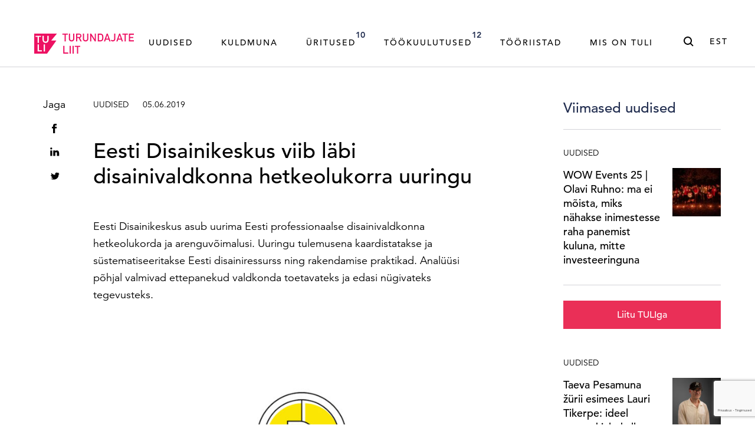

--- FILE ---
content_type: text/html; charset=UTF-8
request_url: https://turundajateliit.ee/eesti-disainikeskus-viib-labi-disainivaldkonna-hetkeolukorra-uuringu/
body_size: 24673
content:
<!DOCTYPE html>
<html class="no-js" lang="et">
<head> <script type="text/javascript">
/* <![CDATA[ */
var gform;gform||(document.addEventListener("gform_main_scripts_loaded",function(){gform.scriptsLoaded=!0}),document.addEventListener("gform/theme/scripts_loaded",function(){gform.themeScriptsLoaded=!0}),window.addEventListener("DOMContentLoaded",function(){gform.domLoaded=!0}),gform={domLoaded:!1,scriptsLoaded:!1,themeScriptsLoaded:!1,isFormEditor:()=>"function"==typeof InitializeEditor,callIfLoaded:function(o){return!(!gform.domLoaded||!gform.scriptsLoaded||!gform.themeScriptsLoaded&&!gform.isFormEditor()||(gform.isFormEditor()&&console.warn("The use of gform.initializeOnLoaded() is deprecated in the form editor context and will be removed in Gravity Forms 3.1."),o(),0))},initializeOnLoaded:function(o){gform.callIfLoaded(o)||(document.addEventListener("gform_main_scripts_loaded",()=>{gform.scriptsLoaded=!0,gform.callIfLoaded(o)}),document.addEventListener("gform/theme/scripts_loaded",()=>{gform.themeScriptsLoaded=!0,gform.callIfLoaded(o)}),window.addEventListener("DOMContentLoaded",()=>{gform.domLoaded=!0,gform.callIfLoaded(o)}))},hooks:{action:{},filter:{}},addAction:function(o,r,e,t){gform.addHook("action",o,r,e,t)},addFilter:function(o,r,e,t){gform.addHook("filter",o,r,e,t)},doAction:function(o){gform.doHook("action",o,arguments)},applyFilters:function(o){return gform.doHook("filter",o,arguments)},removeAction:function(o,r){gform.removeHook("action",o,r)},removeFilter:function(o,r,e){gform.removeHook("filter",o,r,e)},addHook:function(o,r,e,t,n){null==gform.hooks[o][r]&&(gform.hooks[o][r]=[]);var d=gform.hooks[o][r];null==n&&(n=r+"_"+d.length),gform.hooks[o][r].push({tag:n,callable:e,priority:t=null==t?10:t})},doHook:function(r,o,e){var t;if(e=Array.prototype.slice.call(e,1),null!=gform.hooks[r][o]&&((o=gform.hooks[r][o]).sort(function(o,r){return o.priority-r.priority}),o.forEach(function(o){"function"!=typeof(t=o.callable)&&(t=window[t]),"action"==r?t.apply(null,e):e[0]=t.apply(null,e)})),"filter"==r)return e[0]},removeHook:function(o,r,t,n){var e;null!=gform.hooks[o][r]&&(e=(e=gform.hooks[o][r]).filter(function(o,r,e){return!!(null!=n&&n!=o.tag||null!=t&&t!=o.priority)}),gform.hooks[o][r]=e)}});
/* ]]> */
</script>

    <meta charset="utf-8">
    <meta name="viewport" content="width=device-width, initial-scale=1">
    <meta http-equiv="X-UA-Compatible" content="IE=Edge">
    <link rel="apple-touch-icon" sizes="180x180" href="https://turundajateliit.ee/wp-content/themes/tuli-web/inc/theme/favicon/apple-touch-icon.png">
    <link rel="icon" type="image/png" sizes="32x32" href="https://turundajateliit.ee/wp-content/themes/tuli-web/inc/theme/favicon/favicon-32x32.png">
    <link rel="icon" type="image/png" sizes="16x16" href="https://turundajateliit.ee/wp-content/themes/tuli-web/inc/theme/favicon//favicon-16x16.png">
    <link rel="manifest" href="https://turundajateliit.ee/wp-content/themes/tuli-web/inc/theme/favicon/manifest.json">
    <link rel="mask-icon" href="https://turundajateliit.ee/wp-content/themes/tuli-web/inc/theme/favicon/safari-pinned-tab.svg" color="#ffffff">
    <link rel="shortcut icon" href="https://turundajateliit.ee/wp-content/themes/tuli-web/inc/theme/favicon/favicon.ico">
    <meta name="msapplication-config" content="https://turundajateliit.ee/wp-content/themes/tuli-web/inc/theme/favicon/browserconfig.xml">
    <meta name="theme-color" content="#ffffff">
            <!-- Start cookieyes banner --><script id="cookieyes" type="text/javascript" src="https://cdn-cookieyes.com/client_data/6df884451adf35569e51d8b9/script.js"></script><!-- End cookieyes banner -->
        
    <script>(function(H){H.className=H.className.replace(/\bno-js\b/,'js')})(document.documentElement)</script>

            <script type="text/javascript">
/* <![CDATA[ */
window.koko_analytics = {"url":"https:\/\/turundajateliit.ee\/wp-admin\/admin-ajax.php?action=koko_analytics_collect","site_url":"https:\/\/turundajateliit.ee","post_id":1631,"use_cookie":1,"cookie_path":"\/"};
/* ]]> */
</script>
	<style>img:is([sizes="auto" i], [sizes^="auto," i]) { contain-intrinsic-size: 3000px 1500px }</style>
	<link rel="alternate" hreflang="et" href="https://turundajateliit.ee/eesti-disainikeskus-viib-labi-disainivaldkonna-hetkeolukorra-uuringu/" />
<link rel="alternate" hreflang="x-default" href="https://turundajateliit.ee/eesti-disainikeskus-viib-labi-disainivaldkonna-hetkeolukorra-uuringu/" />

<!-- Search Engine Optimization by Rank Math PRO - https://rankmath.com/ -->
<title>Eesti Disainikeskus viib läbi disainivaldkonna hetkeolukorra uuringu | Turundajate Liit</title>
<meta name="description" content="Eesti Disainikeskus asub uurima Eesti professionaalse disainivaldkonna hetkeolukorda ja arenguvõimalusi.&nbsp;Uuringu tulemusena kaardistatakse ja süstematiseeritakse Eesti disainiressurss ning rakendamise praktikad. Analüüsi põhjal valmivad ettepanekud valdkonda toetavateks ja edasi nügivateks tegevusteks."/>
<meta name="robots" content="follow, index, max-snippet:-1, max-video-preview:-1, max-image-preview:large"/>
<link rel="canonical" href="https://turundajateliit.ee/eesti-disainikeskus-viib-labi-disainivaldkonna-hetkeolukorra-uuringu/" />
<meta property="og:locale" content="et_EE" />
<meta property="og:type" content="article" />
<meta property="og:title" content="Eesti Disainikeskus viib läbi disainivaldkonna hetkeolukorra uuringu | Turundajate Liit" />
<meta property="og:description" content="Eesti Disainikeskus asub uurima Eesti professionaalse disainivaldkonna hetkeolukorda ja arenguvõimalusi.&nbsp;Uuringu tulemusena kaardistatakse ja süstematiseeritakse Eesti disainiressurss ning rakendamise praktikad. Analüüsi põhjal valmivad ettepanekud valdkonda toetavateks ja edasi nügivateks tegevusteks." />
<meta property="og:url" content="https://turundajateliit.ee/eesti-disainikeskus-viib-labi-disainivaldkonna-hetkeolukorra-uuringu/" />
<meta property="og:site_name" content="Turundajate Liit" />
<meta property="article:publisher" content="https://www.facebook.com/turundajateliit/" />
<meta property="article:section" content="Uudised" />
<meta property="og:updated_time" content="2020-04-29T11:15:56+03:00" />
<meta property="og:image" content="https://turundajateliit.ee/wp-content/uploads/2019/06/Disainiuuringud1.jpg" />
<meta property="og:image:secure_url" content="https://turundajateliit.ee/wp-content/uploads/2019/06/Disainiuuringud1.jpg" />
<meta property="og:image:width" content="1600" />
<meta property="og:image:height" content="1067" />
<meta property="og:image:alt" content="Eesti Disainikeskus viib läbi disainivaldkonna hetkeolukorra uuringu" />
<meta property="og:image:type" content="image/jpeg" />
<meta property="article:published_time" content="2019-06-05T10:28:12+03:00" />
<meta property="article:modified_time" content="2020-04-29T11:15:56+03:00" />
<meta name="twitter:card" content="summary_large_image" />
<meta name="twitter:title" content="Eesti Disainikeskus viib läbi disainivaldkonna hetkeolukorra uuringu | Turundajate Liit" />
<meta name="twitter:description" content="Eesti Disainikeskus asub uurima Eesti professionaalse disainivaldkonna hetkeolukorda ja arenguvõimalusi.&nbsp;Uuringu tulemusena kaardistatakse ja süstematiseeritakse Eesti disainiressurss ning rakendamise praktikad. Analüüsi põhjal valmivad ettepanekud valdkonda toetavateks ja edasi nügivateks tegevusteks." />
<meta name="twitter:site" content="@turundajateliit" />
<meta name="twitter:creator" content="@turundajateliit" />
<meta name="twitter:image" content="https://turundajateliit.ee/wp-content/uploads/2019/06/Disainiuuringud1.jpg" />
<meta name="twitter:label1" content="Written by" />
<meta name="twitter:data1" content="anniken" />
<meta name="twitter:label2" content="Time to read" />
<meta name="twitter:data2" content="1 minute" />
<script type="application/ld+json" class="rank-math-schema-pro">{"@context":"https://schema.org","@graph":[{"@type":"Place","@id":"https://turundajateliit.ee/#place","address":{"@type":"PostalAddress","streetAddress":"T\u00f5nism\u00e4gi 11a","addressLocality":"Tallinn","postalCode":"15192","addressCountry":"Eesti"}},{"@type":["NewsMediaOrganization","Organization"],"@id":"https://turundajateliit.ee/#organization","name":"Turundajate Liit ehk TULI","url":"https://turundajateliit.ee","sameAs":["https://www.facebook.com/turundajateliit/","https://twitter.com/turundajateliit"],"email":"info@turundajateliit.ee","address":{"@type":"PostalAddress","streetAddress":"T\u00f5nism\u00e4gi 11a","addressLocality":"Tallinn","postalCode":"15192","addressCountry":"Eesti"},"logo":{"@type":"ImageObject","@id":"https://turundajateliit.ee/#logo","url":"https://turundajateliit.ee/wp-content/uploads/2020/04/tuli-logo.svg","contentUrl":"https://turundajateliit.ee/wp-content/uploads/2020/04/tuli-logo.svg","caption":"Turundajate Liit ehk TULI","inLanguage":"et","width":"169","height":"34"},"contactPoint":[{"@type":"ContactPoint","telephone":"+372 58391033","contactType":"customer support"}],"location":{"@id":"https://turundajateliit.ee/#place"}},{"@type":"WebSite","@id":"https://turundajateliit.ee/#website","url":"https://turundajateliit.ee","name":"Turundajate Liit ehk TULI","publisher":{"@id":"https://turundajateliit.ee/#organization"},"inLanguage":"et"},{"@type":"ImageObject","@id":"https://turundajateliit.ee/wp-content/uploads/2019/06/Disainiuuringud1.jpg","url":"https://turundajateliit.ee/wp-content/uploads/2019/06/Disainiuuringud1.jpg","width":"1600","height":"1067","inLanguage":"et"},{"@type":"WebPage","@id":"https://turundajateliit.ee/eesti-disainikeskus-viib-labi-disainivaldkonna-hetkeolukorra-uuringu/#webpage","url":"https://turundajateliit.ee/eesti-disainikeskus-viib-labi-disainivaldkonna-hetkeolukorra-uuringu/","name":"Eesti Disainikeskus viib l\u00e4bi disainivaldkonna hetkeolukorra uuringu | Turundajate Liit","datePublished":"2019-06-05T10:28:12+03:00","dateModified":"2020-04-29T11:15:56+03:00","isPartOf":{"@id":"https://turundajateliit.ee/#website"},"primaryImageOfPage":{"@id":"https://turundajateliit.ee/wp-content/uploads/2019/06/Disainiuuringud1.jpg"},"inLanguage":"et"},{"@type":"Person","@id":"https://turundajateliit.ee/author/anniken/","name":"anniken","url":"https://turundajateliit.ee/author/anniken/","image":{"@type":"ImageObject","@id":"https://secure.gravatar.com/avatar/7839e062177197b794addf40c639e9f6ed2f995659706229ebbf7fd017450f24?s=96&amp;d=mm&amp;r=g","url":"https://secure.gravatar.com/avatar/7839e062177197b794addf40c639e9f6ed2f995659706229ebbf7fd017450f24?s=96&amp;d=mm&amp;r=g","caption":"anniken","inLanguage":"et"},"worksFor":{"@id":"https://turundajateliit.ee/#organization"}},{"@type":"NewsArticle","headline":"Eesti Disainikeskus viib l\u00e4bi disainivaldkonna hetkeolukorra uuringu | Turundajate Liit","datePublished":"2019-06-05T10:28:12+03:00","dateModified":"2020-04-29T11:15:56+03:00","author":{"@id":"https://turundajateliit.ee/author/anniken/","name":"anniken"},"publisher":{"@id":"https://turundajateliit.ee/#organization"},"description":"Eesti Disainikeskus asub uurima Eesti professionaalse disainivaldkonna hetkeolukorda ja arenguv\u00f5imalusi.&nbsp;Uuringu tulemusena kaardistatakse ja s\u00fcstematiseeritakse Eesti disainiressurss ning rakendamise praktikad. Anal\u00fc\u00fcsi p\u00f5hjal valmivad ettepanekud valdkonda toetavateks ja edasi n\u00fcgivateks tegevusteks.","copyrightYear":"2020","copyrightHolder":{"@id":"https://turundajateliit.ee/#organization"},"name":"Eesti Disainikeskus viib l\u00e4bi disainivaldkonna hetkeolukorra uuringu | Turundajate Liit","@id":"https://turundajateliit.ee/eesti-disainikeskus-viib-labi-disainivaldkonna-hetkeolukorra-uuringu/#richSnippet","isPartOf":{"@id":"https://turundajateliit.ee/eesti-disainikeskus-viib-labi-disainivaldkonna-hetkeolukorra-uuringu/#webpage"},"image":{"@id":"https://turundajateliit.ee/wp-content/uploads/2019/06/Disainiuuringud1.jpg"},"inLanguage":"et","mainEntityOfPage":{"@id":"https://turundajateliit.ee/eesti-disainikeskus-viib-labi-disainivaldkonna-hetkeolukorra-uuringu/#webpage"}}]}</script>
<!-- /Rank Math WordPress SEO plugin -->

<link rel='dns-prefetch' href='//www.google.com' />

<link rel='stylesheet' id='mediaelement-css' href='https://turundajateliit.ee/wp-includes/js/mediaelement/mediaelementplayer-legacy.min.css' type='text/css' media='all' />
<link rel='stylesheet' id='wp-mediaelement-css' href='https://turundajateliit.ee/wp-includes/js/mediaelement/wp-mediaelement.min.css' type='text/css' media='all' />
<style id='classic-theme-styles-inline-css' type='text/css'>
/*! This file is auto-generated */
.wp-block-button__link{color:#fff;background-color:#32373c;border-radius:9999px;box-shadow:none;text-decoration:none;padding:calc(.667em + 2px) calc(1.333em + 2px);font-size:1.125em}.wp-block-file__button{background:#32373c;color:#fff;text-decoration:none}
</style>
<style id='global-styles-inline-css' type='text/css'>
:root{--wp--preset--aspect-ratio--square: 1;--wp--preset--aspect-ratio--4-3: 4/3;--wp--preset--aspect-ratio--3-4: 3/4;--wp--preset--aspect-ratio--3-2: 3/2;--wp--preset--aspect-ratio--2-3: 2/3;--wp--preset--aspect-ratio--16-9: 16/9;--wp--preset--aspect-ratio--9-16: 9/16;--wp--preset--color--black: #000000;--wp--preset--color--cyan-bluish-gray: #abb8c3;--wp--preset--color--white: #ffffff;--wp--preset--color--pale-pink: #f78da7;--wp--preset--color--vivid-red: #cf2e2e;--wp--preset--color--luminous-vivid-orange: #ff6900;--wp--preset--color--luminous-vivid-amber: #fcb900;--wp--preset--color--light-green-cyan: #7bdcb5;--wp--preset--color--vivid-green-cyan: #00d084;--wp--preset--color--pale-cyan-blue: #8ed1fc;--wp--preset--color--vivid-cyan-blue: #0693e3;--wp--preset--color--vivid-purple: #9b51e0;--wp--preset--gradient--vivid-cyan-blue-to-vivid-purple: linear-gradient(135deg,rgba(6,147,227,1) 0%,rgb(155,81,224) 100%);--wp--preset--gradient--light-green-cyan-to-vivid-green-cyan: linear-gradient(135deg,rgb(122,220,180) 0%,rgb(0,208,130) 100%);--wp--preset--gradient--luminous-vivid-amber-to-luminous-vivid-orange: linear-gradient(135deg,rgba(252,185,0,1) 0%,rgba(255,105,0,1) 100%);--wp--preset--gradient--luminous-vivid-orange-to-vivid-red: linear-gradient(135deg,rgba(255,105,0,1) 0%,rgb(207,46,46) 100%);--wp--preset--gradient--very-light-gray-to-cyan-bluish-gray: linear-gradient(135deg,rgb(238,238,238) 0%,rgb(169,184,195) 100%);--wp--preset--gradient--cool-to-warm-spectrum: linear-gradient(135deg,rgb(74,234,220) 0%,rgb(151,120,209) 20%,rgb(207,42,186) 40%,rgb(238,44,130) 60%,rgb(251,105,98) 80%,rgb(254,248,76) 100%);--wp--preset--gradient--blush-light-purple: linear-gradient(135deg,rgb(255,206,236) 0%,rgb(152,150,240) 100%);--wp--preset--gradient--blush-bordeaux: linear-gradient(135deg,rgb(254,205,165) 0%,rgb(254,45,45) 50%,rgb(107,0,62) 100%);--wp--preset--gradient--luminous-dusk: linear-gradient(135deg,rgb(255,203,112) 0%,rgb(199,81,192) 50%,rgb(65,88,208) 100%);--wp--preset--gradient--pale-ocean: linear-gradient(135deg,rgb(255,245,203) 0%,rgb(182,227,212) 50%,rgb(51,167,181) 100%);--wp--preset--gradient--electric-grass: linear-gradient(135deg,rgb(202,248,128) 0%,rgb(113,206,126) 100%);--wp--preset--gradient--midnight: linear-gradient(135deg,rgb(2,3,129) 0%,rgb(40,116,252) 100%);--wp--preset--font-size--small: 13px;--wp--preset--font-size--medium: 20px;--wp--preset--font-size--large: 36px;--wp--preset--font-size--x-large: 42px;--wp--preset--spacing--20: 0.44rem;--wp--preset--spacing--30: 0.67rem;--wp--preset--spacing--40: 1rem;--wp--preset--spacing--50: 1.5rem;--wp--preset--spacing--60: 2.25rem;--wp--preset--spacing--70: 3.38rem;--wp--preset--spacing--80: 5.06rem;--wp--preset--shadow--natural: 6px 6px 9px rgba(0, 0, 0, 0.2);--wp--preset--shadow--deep: 12px 12px 50px rgba(0, 0, 0, 0.4);--wp--preset--shadow--sharp: 6px 6px 0px rgba(0, 0, 0, 0.2);--wp--preset--shadow--outlined: 6px 6px 0px -3px rgba(255, 255, 255, 1), 6px 6px rgba(0, 0, 0, 1);--wp--preset--shadow--crisp: 6px 6px 0px rgba(0, 0, 0, 1);}:where(.is-layout-flex){gap: 0.5em;}:where(.is-layout-grid){gap: 0.5em;}body .is-layout-flex{display: flex;}.is-layout-flex{flex-wrap: wrap;align-items: center;}.is-layout-flex > :is(*, div){margin: 0;}body .is-layout-grid{display: grid;}.is-layout-grid > :is(*, div){margin: 0;}:where(.wp-block-columns.is-layout-flex){gap: 2em;}:where(.wp-block-columns.is-layout-grid){gap: 2em;}:where(.wp-block-post-template.is-layout-flex){gap: 1.25em;}:where(.wp-block-post-template.is-layout-grid){gap: 1.25em;}.has-black-color{color: var(--wp--preset--color--black) !important;}.has-cyan-bluish-gray-color{color: var(--wp--preset--color--cyan-bluish-gray) !important;}.has-white-color{color: var(--wp--preset--color--white) !important;}.has-pale-pink-color{color: var(--wp--preset--color--pale-pink) !important;}.has-vivid-red-color{color: var(--wp--preset--color--vivid-red) !important;}.has-luminous-vivid-orange-color{color: var(--wp--preset--color--luminous-vivid-orange) !important;}.has-luminous-vivid-amber-color{color: var(--wp--preset--color--luminous-vivid-amber) !important;}.has-light-green-cyan-color{color: var(--wp--preset--color--light-green-cyan) !important;}.has-vivid-green-cyan-color{color: var(--wp--preset--color--vivid-green-cyan) !important;}.has-pale-cyan-blue-color{color: var(--wp--preset--color--pale-cyan-blue) !important;}.has-vivid-cyan-blue-color{color: var(--wp--preset--color--vivid-cyan-blue) !important;}.has-vivid-purple-color{color: var(--wp--preset--color--vivid-purple) !important;}.has-black-background-color{background-color: var(--wp--preset--color--black) !important;}.has-cyan-bluish-gray-background-color{background-color: var(--wp--preset--color--cyan-bluish-gray) !important;}.has-white-background-color{background-color: var(--wp--preset--color--white) !important;}.has-pale-pink-background-color{background-color: var(--wp--preset--color--pale-pink) !important;}.has-vivid-red-background-color{background-color: var(--wp--preset--color--vivid-red) !important;}.has-luminous-vivid-orange-background-color{background-color: var(--wp--preset--color--luminous-vivid-orange) !important;}.has-luminous-vivid-amber-background-color{background-color: var(--wp--preset--color--luminous-vivid-amber) !important;}.has-light-green-cyan-background-color{background-color: var(--wp--preset--color--light-green-cyan) !important;}.has-vivid-green-cyan-background-color{background-color: var(--wp--preset--color--vivid-green-cyan) !important;}.has-pale-cyan-blue-background-color{background-color: var(--wp--preset--color--pale-cyan-blue) !important;}.has-vivid-cyan-blue-background-color{background-color: var(--wp--preset--color--vivid-cyan-blue) !important;}.has-vivid-purple-background-color{background-color: var(--wp--preset--color--vivid-purple) !important;}.has-black-border-color{border-color: var(--wp--preset--color--black) !important;}.has-cyan-bluish-gray-border-color{border-color: var(--wp--preset--color--cyan-bluish-gray) !important;}.has-white-border-color{border-color: var(--wp--preset--color--white) !important;}.has-pale-pink-border-color{border-color: var(--wp--preset--color--pale-pink) !important;}.has-vivid-red-border-color{border-color: var(--wp--preset--color--vivid-red) !important;}.has-luminous-vivid-orange-border-color{border-color: var(--wp--preset--color--luminous-vivid-orange) !important;}.has-luminous-vivid-amber-border-color{border-color: var(--wp--preset--color--luminous-vivid-amber) !important;}.has-light-green-cyan-border-color{border-color: var(--wp--preset--color--light-green-cyan) !important;}.has-vivid-green-cyan-border-color{border-color: var(--wp--preset--color--vivid-green-cyan) !important;}.has-pale-cyan-blue-border-color{border-color: var(--wp--preset--color--pale-cyan-blue) !important;}.has-vivid-cyan-blue-border-color{border-color: var(--wp--preset--color--vivid-cyan-blue) !important;}.has-vivid-purple-border-color{border-color: var(--wp--preset--color--vivid-purple) !important;}.has-vivid-cyan-blue-to-vivid-purple-gradient-background{background: var(--wp--preset--gradient--vivid-cyan-blue-to-vivid-purple) !important;}.has-light-green-cyan-to-vivid-green-cyan-gradient-background{background: var(--wp--preset--gradient--light-green-cyan-to-vivid-green-cyan) !important;}.has-luminous-vivid-amber-to-luminous-vivid-orange-gradient-background{background: var(--wp--preset--gradient--luminous-vivid-amber-to-luminous-vivid-orange) !important;}.has-luminous-vivid-orange-to-vivid-red-gradient-background{background: var(--wp--preset--gradient--luminous-vivid-orange-to-vivid-red) !important;}.has-very-light-gray-to-cyan-bluish-gray-gradient-background{background: var(--wp--preset--gradient--very-light-gray-to-cyan-bluish-gray) !important;}.has-cool-to-warm-spectrum-gradient-background{background: var(--wp--preset--gradient--cool-to-warm-spectrum) !important;}.has-blush-light-purple-gradient-background{background: var(--wp--preset--gradient--blush-light-purple) !important;}.has-blush-bordeaux-gradient-background{background: var(--wp--preset--gradient--blush-bordeaux) !important;}.has-luminous-dusk-gradient-background{background: var(--wp--preset--gradient--luminous-dusk) !important;}.has-pale-ocean-gradient-background{background: var(--wp--preset--gradient--pale-ocean) !important;}.has-electric-grass-gradient-background{background: var(--wp--preset--gradient--electric-grass) !important;}.has-midnight-gradient-background{background: var(--wp--preset--gradient--midnight) !important;}.has-small-font-size{font-size: var(--wp--preset--font-size--small) !important;}.has-medium-font-size{font-size: var(--wp--preset--font-size--medium) !important;}.has-large-font-size{font-size: var(--wp--preset--font-size--large) !important;}.has-x-large-font-size{font-size: var(--wp--preset--font-size--x-large) !important;}
:where(.wp-block-post-template.is-layout-flex){gap: 1.25em;}:where(.wp-block-post-template.is-layout-grid){gap: 1.25em;}
:where(.wp-block-columns.is-layout-flex){gap: 2em;}:where(.wp-block-columns.is-layout-grid){gap: 2em;}
:root :where(.wp-block-pullquote){font-size: 1.5em;line-height: 1.6;}
</style>
<link rel='stylesheet' id='jquery-css' href='https://turundajateliit.ee/wp-content/themes/tuli-web/inc/theme/css/jquery.9313b8276e67c0afd41a.min.css' type='text/css' media='all' />
<link rel='stylesheet' id='global-css' href='https://turundajateliit.ee/wp-content/themes/tuli-web/inc/theme/css/global.177ba6cc47dc1dd506ba.min.css' type='text/css' media='all' />
<style id='rocket-lazyload-inline-css' type='text/css'>
.rll-youtube-player{position:relative;padding-bottom:56.23%;height:0;overflow:hidden;max-width:100%;}.rll-youtube-player:focus-within{outline: 2px solid currentColor;outline-offset: 5px;}.rll-youtube-player iframe{position:absolute;top:0;left:0;width:100%;height:100%;z-index:100;background:0 0}.rll-youtube-player img{bottom:0;display:block;left:0;margin:auto;max-width:100%;width:100%;position:absolute;right:0;top:0;border:none;height:auto;-webkit-transition:.4s all;-moz-transition:.4s all;transition:.4s all}.rll-youtube-player img:hover{-webkit-filter:brightness(75%)}.rll-youtube-player .play{height:100%;width:100%;left:0;top:0;position:absolute;background:url(https://turundajateliit.ee/wp-content/plugins/wp-rocket/assets/img/youtube.png) no-repeat center;background-color: transparent !important;cursor:pointer;border:none;}
</style>
<!-- Global site tag (gtag.js) - Google Analytics --><script async src="https://www.googletagmanager.com/gtag/js?id=G-92C6VQCPEX"></script><script>
  window.dataLayer = window.dataLayer || [];
  function gtag(){dataLayer.push(arguments);}
  gtag('js', new Date());

  gtag('config', 'G-92C6VQCPEX');
</script><script>function cl(){var s=document.createElement('script');s.type='text/javascript';s.async=true;s.src='https://app.interactiveads.ai/js/Chat.js?code=SlfWKiQ';var x=document.getElementsByTagName('script')[0];x.parentNode.insertBefore(s,x);}if (window.attachEvent){window.attachEvent('onload',cl);}else{window.addEventListener('load',cl,false);}</script><script>
  !function(f,b,e,v,n,t,s)
  {if(f.fbq)return;n=f.fbq=function(){n.callMethod?
  n.callMethod.apply(n,arguments):n.queue.push(arguments)};
  if(!f._fbq)f._fbq=n;n.push=n;n.loaded=!0;n.version='2.0';
  n.queue=[];t=b.createElement(e);t.async=!0;
  t.src=v;s=b.getElementsByTagName(e)[0];
  s.parentNode.insertBefore(t,s)}(window, document,'script',
  'https://connect.facebook.net/en_US/fbevents.js');
  fbq('init', '2474259012830294');
  fbq('track', 'PageView');
</script><noscript>
  <img height="1" width="1" style="display:none" src="https://www.facebook.com/tr?id=%7Byour-pixel-id-goes-here%7D&amp;ev=PageView&amp;noscript=1">
</noscript><noscript><style id="rocket-lazyload-nojs-css">.rll-youtube-player, [data-lazy-src]{display:none !important;}</style></noscript>
    
    <meta name="generator" content="WP Rocket 3.19.0.1" data-wpr-features="wpr_lazyload_images wpr_lazyload_iframes wpr_preload_links wpr_desktop" /></head>
<body class="wp-singular post-template-default single single-post postid-1631 single-format-standard wp-theme-tuli-web has-header-ad">
            
    
    <div id="page">
                        <div class="welcome">
    <div class="h-container">
                    <a href="https://turundajateliit.ee/uritused/" class="welcome__link" target="_blank">
                                                                            </a>
            </div>
</div>
<div class="header ">
    <div class="header__inner">
        <div class="header__inner-flex h-container">
            
<div class="logo  header__logo">
            <a href="https://turundajateliit.ee" class="logo__content logo__link">
                        <figure class="image  logo__image">
                            <img
        src="data:image/svg+xml,%3Csvg%20xmlns%3D%22http%3A%2F%2Fwww.w3.org%2F2000%2Fsvg%22%20viewBox%3D%220%200%20%20%22%3E%3C%2Fsvg%3E"
        data-srcset="https://turundajateliit.ee/wp-content/uploads/2020/04/tuli-logo.svg"
        data-sizes="auto"
        alt="Turundajate Liit ehk TULI"
                        class="image__img lazyload"
    >

    
        </figure>
    
        </a>
    </div>
            <div class="header__container">
                                    

<nav class="navigation  header__navigation js-navigation">
            <ul class="navigation__list">
                            <li class="navigation__item  menu-item menu-item-type-post_type menu-item-object-page current_page_parent menu-item-65">
                                        <a href="https://turundajateliit.ee/uudised/" class="navigation__link " target="_self">        Uudised    </a>
                                    </li>
                            <li class="navigation__item  menu-item menu-item-type-custom menu-item-object-custom menu-item-51280">
                                        <a href="https://kuldmuna.ee/" class="navigation__link " target="_self">        Kuldmuna    </a>
                                    </li>
                            <li class="navigation__item  menu-item menu-item-type-post_type menu-item-object-page menu-item-98">
                                        <a href="https://turundajateliit.ee/uritused/" class="navigation__link " target="_self">        Üritused<span class="navigation__count text-small">10</span>    </a>
                                    </li>
                            <li class="navigation__item  has-children menu-item menu-item-type-post_type menu-item-object-page menu-item-has-children menu-item-17828">
                                        <a href="https://turundajateliit.ee/tookuulutused/" class="navigation__link is-toggle-element" target="_self">        Töökuulutused<span class="navigation__count text-small">12</span>    </a>
                                            <ul class="navigation__list navigation__list--child">
                                                            <li class="navigation__item navigation__item--child ">
                                                                        <a href="https://turundajateliit.ee/tookuulutused/" class="navigation__link " target="_self">        Töökuulutused    </a>
                                </li>
                                                            <li class="navigation__item navigation__item--child ">
                                                                        <a href="https://turundajateliit.ee/tookuulutused-praktika/" class="navigation__link " target="_self">        Praktikakuulutused    </a>
                                </li>
                                                    </ul>
                                    </li>
                            <li class="navigation__item  has-children menu-item menu-item-type-custom menu-item-object-custom menu-item-has-children menu-item-7978">
                                        <span class="navigation__link is-toggle-element">        Tööriistad    </span>
                                            <ul class="navigation__list navigation__list--child">
                                                            <li class="navigation__item navigation__item--child ">
                                                                        <a href="https://turundajateliit.ee/logi-sisse/" class="navigation__link " target="_self">        Liikmele    </a>
                                </li>
                                                            <li class="navigation__item navigation__item--child ">
                                                                        <a href="https://turundajateliit.ee/juhised/" class="navigation__link " target="_self">        Juhised    </a>
                                </li>
                                                            <li class="navigation__item navigation__item--child ">
                                                                        <a href="https://turundajateliit.ee/tuli-terminoloogia/" class="navigation__link " target="_self">        Terminoloogia    </a>
                                </li>
                                                    </ul>
                                    </li>
                            <li class="navigation__item  has-children menu-item menu-item-type-custom menu-item-object-custom menu-item-has-children menu-item-63">
                                        <span class="navigation__link is-toggle-element">        Mis on TULI    </span>
                                            <ul class="navigation__list navigation__list--child">
                                                            <li class="navigation__item navigation__item--child ">
                                                                        <a href="https://turundajateliit.ee/liidust/" class="navigation__link " target="_self">        MIS ON TULI    </a>
                                </li>
                                                            <li class="navigation__item navigation__item--child ">
                                                                        <a href="https://turundajateliit.ee/tule-liikmeks/" class="navigation__link " target="_self">        Tule liikmeks    </a>
                                </li>
                                                            <li class="navigation__item navigation__item--child ">
                                                                        <a href="https://turundajateliit.ee/liikmed/" class="navigation__link " target="_self">        Liikmed    </a>
                                </li>
                                                            <li class="navigation__item navigation__item--child ">
                                                                        <a href="https://turundajateliit.ee/kontakt/" class="navigation__link " target="_self">        Kontakt    </a>
                                </li>
                                                    </ul>
                                    </li>
                    </ul>
    </nav>
                                                    <div class="header__search">
                        

<button  class="button
     button--icon-right button--clear header__search-button">
                        <svg class="icon  button__icon">
    <use xlink:href="https://turundajateliit.ee/wp-content/themes/tuli-web/inc/theme/svg/global.c4b64e0643586bc9c021da7b10dcc137.svg#search"></use>
</svg>
            <span class="button__text">Otsing</span></button>
                    </div>
                                                    <nav class="languages  header__languages">
                                    <button class="languages__current">est<svg class="icon  languages__icon">
    <use xlink:href="https://turundajateliit.ee/wp-content/themes/tuli-web/inc/theme/svg/global.c4b64e0643586bc9c021da7b10dcc137.svg#chevron-bottom"></use>
</svg>
</button>
                        <ul class="languages__list">
                            <li class="languages__item ">
                    <a href="https://turundajateliit.ee/en/" class="languages__link">eng</a>
                </li>
                            <li class="languages__item is-current">
                    <a href="https://turundajateliit.ee/eesti-disainikeskus-viib-labi-disainivaldkonna-hetkeolukorra-uuringu/" class="languages__link">est</a>
                </li>
                    </ul>
    </nav>
                                                        <div class="social  header__social">
                <ul class="social__list">
                                                <li class="social__item">
                                                    <a href="https://www.facebook.com/turundajateliit/" target="_blank" class="social__link">
                                <svg class="icon  social__icon">
    <use xlink:href="https://turundajateliit.ee/wp-content/themes/tuli-web/inc/theme/svg/global.c4b64e0643586bc9c021da7b10dcc137.svg#social-facebook-32"></use>
</svg>
                            </a>
                                            </li>
                                                                <li class="social__item">
                                                    <a href="https://www.linkedin.com/company/turundajate-liit" target="_blank" class="social__link">
                                <svg class="icon  social__icon">
    <use xlink:href="https://turundajateliit.ee/wp-content/themes/tuli-web/inc/theme/svg/global.c4b64e0643586bc9c021da7b10dcc137.svg#social-linkedin-32"></use>
</svg>
                            </a>
                                            </li>
                                                                <li class="social__item">
                                                    <a href="https://www.instagram.com/turundajateliit/?hl=en" target="_blank" class="social__link">
                                <svg class="icon  social__icon">
    <use xlink:href="https://turundajateliit.ee/wp-content/themes/tuli-web/inc/theme/svg/global.c4b64e0643586bc9c021da7b10dcc137.svg#social-instagram-32"></use>
</svg>
                            </a>
                                            </li>
                                    </ul>
    </div>
                            </div>
            <button type="button" class="header__toggle">
                <span class="header__hamburger"></span>
            </button>
        </div>
    </div>
            <div class="header__search-container">
            <div class="header__search-inner h-container">
                                    <svg class="icon  header__search-icon">
    <use xlink:href="https://turundajateliit.ee/wp-content/themes/tuli-web/inc/theme/svg/global.c4b64e0643586bc9c021da7b10dcc137.svg#search"></use>
</svg>
                                                    <form role="search" method="get" class="header__search-form" action="https://turundajateliit.ee">
                        <div class="grid">
                            <div class="grid__col grid__col--xs-3 grid__col--md-9">
                                
<div class="textfield
     textfield--search header__search-field">
    <div class="textfield__inner">
        <label class="textfield__label " for="search">
            Sisesta märksõna         </label>
                    <input
                class="textfield__input"
                type="search"
                id="search"
                name="s"
                
                                
            >
            </div>
        </div>
                            </div>
                            <div class="grid__col grid__col--xs-1 grid__col--md-3 header__search-col-right">
                                                                    

<button  class="button
     button--search header__search-submit is-disabled">
                        <svg class="icon  button__icon">
    <use xlink:href="https://turundajateliit.ee/wp-content/themes/tuli-web/inc/theme/svg/global.c4b64e0643586bc9c021da7b10dcc137.svg#search"></use>
</svg>
                <span class="spinner button__spinner" role="status" aria-live="polite" aria-label="Loading">
    <svg class="spinner__circle" viewBox="25 25 50 50" aria-hidden="true">
        <circle class="spinner__path" cx="50" cy="50" r="22" fill="none"></circle>
    </svg>
</span>
        <span class="button__text">Otsi</span></button>
                                                            </div>
                        </div>
                    </form>
                            </div>
        </div>
        </div>
<main class="main   main--sidebar main--single">
    <div class="h-container">
                <div class="grid ">
            <div class="grid__col grid__col--lg-7">
                            <div class="section section--top-none section--bottom-none ">
            <div class="text">
                                                                <div class="title title--news  ">
    <div class="title__inner">
        <div class="title__meta">
                            <ul class="title__categories text-small">
                                                                        <li class="title__category">
                                                                    <a href="https://turundajateliit.ee/uudised/" class="title__category-link">Uudised</a>
                                                            </li>
                                                            </ul>
                                        <div class="title__date">05.06.2019</div>
                    </div>
                <h1 class="h2 title__element">Eesti Disainikeskus viib läbi disainivaldkonna hetkeolukorra uuringu</h1>
    </div>
</div>

                            <p>Eesti Disainikeskus asub uurima Eesti professionaalse disainivaldkonna hetkeolukorda ja arenguvõimalusi.&nbsp;Uuringu tulemusena kaardistatakse ja süstematiseeritakse Eesti disainiressurss ning rakendamise praktikad. Analüüsi põhjal valmivad ettepanekud valdkonda toetavateks ja edasi nügivateks tegevusteks.</p>

                                        <figure class="image image--fluid ">
                            <img
        src="[data-uri]"
        data-srcset="https://turundajateliit.ee/wp-content/uploads/2019/06/Disainiuuringud1.jpg 1600w, https://turundajateliit.ee/wp-content/uploads/2019/06/Disainiuuringud1-300x200.jpg 300w, https://turundajateliit.ee/wp-content/uploads/2019/06/Disainiuuringud1-1024x683.jpg 1024w, https://turundajateliit.ee/wp-content/uploads/2019/06/Disainiuuringud1-768x512.jpg 768w, https://turundajateliit.ee/wp-content/uploads/2019/06/Disainiuuringud1-1536x1024.jpg 1536w, https://turundajateliit.ee/wp-content/uploads/2019/06/Disainiuuringud1-315x210.jpg 315w, https://turundajateliit.ee/wp-content/uploads/2019/06/Disainiuuringud1-630x420.jpg 630w"
        data-sizes="auto"
        alt=""
                        class="image__img lazyload"
    >

    
        </figure>
                        <p>Disainivaldkond<br />
on viimase 10 aasta jooksul läbinud põhjalikud muutused nii Eestis kui ka<br />
rahvusvahelisel tasandil. Kiires tempos on kasvanud nii erialase välja ulatus<br />
kui sügavus ning lisandunud on uusi tegevusvaldkondi nagu näiteks teenusedisain, strateegiline disain ja digitaalne<br />
disain. Samal ajal on läbimas ulatuslikke transformatsioone ka traditsioonilised<br />
disainierialad. Viimase aja arengute põhjal võib tõdeda, et<br />
mitme uue disainiteenuse järgi on nõudlus pidevalt kasvav ning väljakujunenud<br />
disainivaldkondade rakendusviisid on muutumas. &nbsp;</p>
<p>Eesti<br />
Disainikeskuse juhataja <b>Tiia<br />
Vihandi</b> sõnul pole hetkeseisuga Eestis esinduslikku ülevaadet<br />
disainiväljast ning seega, ei tea me päris täpselt, kas meil on ressursid, mis<br />
vastavad olemasolevatele ning lähituleviku vajadustele ning milliseid oskusi<br />
oleks uute väljakutsete lahendamiseks vaja. Käesolev uuring ongi selleks, et<br />
saada ülevaade Eesti disaini hetkeseisust ja siin asetleidvatest muutustest.<br />
Tööpõllu avardumisega loob disain väärtust üha rohkemates valdkondades, nii<br />
ettevõtluses kui ühiskonna kujundamisel. &nbsp;</p>
<p><b>Uuring on suunatud Eesti disaineritele, kellel on vähemalt kolmeaastane erialane töökogemus</b>. Küsitlusankeedis palutakse jagada oma kogemusi<br />
viimaste aastate jooksul tehtud kahe disainitöö näitel: </p>
<ul>
<li>Esimesena palutakse kirjeldada üht teostatud projekti, mille sarnaste<br />
elluviimisel on kogunenud rohkelt kogemusi;</li>
<li>Teiseks palutakse kirjeldada projekti, mis on olnud praktikas uudne<br />
(näiteks kasutatud disainimetoodika, koostöövormi,<br />
disainiprotsessi lõppväljundi, ülesande püstituse, kliendisuhte vm poolest).</li>
</ul>
<p>Uuringule vastamise tähtaeg on <b>22. juuni 2019</b>.</p>
<p>Osale uuringus: <a href="https://docs.google.com/forms/d/e/1FAIpQLSfZFR6YZEmi8Fhy-fklF5f6nEnTQsmcx4pvKQVPcnXUNbkZcw/viewform" target="_self" rel="noopener noreferrer">Eesti Disainikeskuse uuring 2019</a></p>
<p>Uuringu<br />
tulemusena töötatakse välja metoodika disainimaastiku uurimiseks,<br />
kaardistatakse ja süstematiseeritakse Eesti disainiressurss ning rakendamise<br />
praktikad. Analüüsi põhjal valmivad ettepanekud valdkonda toetavateks ja edasi<br />
nügivateks tegevusteks. Ankeedis kogutud info on konfidentsiaalne ning kui<br />
vastajaga pole kokku lepitud teisiti, seda ei avaldata. Uuringu tulemused<br />
avaldatakse <b>detsembris 2019</b>. &nbsp;</p>
<p>Uuringu<br />
on tellinud Eesti Disainikeskus ning selle viivad läbi <b>Ruth-Helene Melioranski</b> (Eesti Kunstiakadeemia) ja <b>Martin Pärn</b> (Tallinna Tehnikaülikool). </p>
<p>Disainijuhtumite kaardistamise uuringut<br />
finantseerib Eesti<br />
Kultuuriministeerium.</p>
<p>Lisainfo: <noscript><span style="unicode-bidi:bidi-override;direction:rtl;">ee.suksekiniasid@ofni</span></noscript><script type="text/javascript">document.write('<n uers="znvygb:vasb@qvfnvavxrfxhf.rr">vasb@qvfnvavxrfxhf.rr</n>'.replace(/[a-zA-Z]/g, function(c){return String.fromCharCode((c<="Z"?90:122)>=(c=c.charCodeAt(0)+13)?c:c-26);}));</script></p>

                            

<a  href="https://turundajateliit.ee/uudised/" class="button
     h-hidden-xs h-hidden-sm">
                <span class="button__text">Kõik uudised</span></a>
                    </div>
    
</div>

    
            </div>
                            <div class="grid__col grid__col--lg-1 grid__col--first-lg h-text-center">                    <div class="social social--vertical js-share h-sticky">
                    <div class="social__label">Jaga</div>
                <ul class="social__list">
                                                <li class="social__item">
                                                    <button type="button" class="social__link" data-social="facebook">
                                <svg class="icon  social__icon">
    <use xlink:href="https://turundajateliit.ee/wp-content/themes/tuli-web/inc/theme/svg/global.c4b64e0643586bc9c021da7b10dcc137.svg#social-facebook-32"></use>
</svg>
                            </button>
                                            </li>
                                                                <li class="social__item">
                                                    <button type="button" class="social__link" data-social="linkedin">
                                <svg class="icon  social__icon">
    <use xlink:href="https://turundajateliit.ee/wp-content/themes/tuli-web/inc/theme/svg/global.c4b64e0643586bc9c021da7b10dcc137.svg#social-linkedin-32"></use>
</svg>
                            </button>
                                            </li>
                                                                <li class="social__item">
                                                    <button type="button" class="social__link" data-social="twitter">
                                <svg class="icon  social__icon">
    <use xlink:href="https://turundajateliit.ee/wp-content/themes/tuli-web/inc/theme/svg/global.c4b64e0643586bc9c021da7b10dcc137.svg#social-twitter-32"></use>
</svg>
                            </button>
                                            </li>
                                    </ul>
    </div>
                

<a  href="https://turundajateliit.ee/uudised/" class="button
     button--block-xs h-hidden-md h-hidden-lg">
                <span class="button__text">Kõik uudised</span></a>
    </div>
                                        <aside class="grid__col grid__col--lg-3 grid__col--offset-lg-1 main__sidebar">        <div class="sidebar-posts  sidebar-posts--post">
            <h3 class="h3 sidebar-posts__title">Viimased uudised</h3>
                <div class="sidebar-posts__list">
                            <div class="sidebar-posts__item">
                                                                                    <ul class="sidebar-posts__item-categories text-small">
                                                            <li class="sidebar-posts__category"><a href="https://turundajateliit.ee/uudised/" class="sidebar-posts__category-link">Uudised</a></li>
                                                    </ul>
                                        <a href="https://turundajateliit.ee/wow-events-25-olavi-ruhno/" class="sidebar-posts__item-link">
                        <div class="sidebar-posts__item-content">
                            <h4 class="h4 sidebar-posts__item-title">WOW Events 25 | Olavi Ruhno: ma ei mõista, miks nähakse inimestesse raha panemist kuluna, mitte investeeringuna</h4>
                                                    </div>
                                                    <figure class="image image--fluid sidebar-posts__item-image">
                            <img
        src="data:image/svg+xml,%3Csvg%20xmlns%3D%22http%3A%2F%2Fwww.w3.org%2F2000%2Fsvg%22%20viewBox%3D%220%200%20100%20100%22%3E%3C%2Fsvg%3E"
        data-srcset="https://turundajateliit.ee/wp-content/uploads/2026/01/8-wow-seevaldis-100x100.jpg 100w, https://turundajateliit.ee/wp-content/uploads/2026/01/8-wow-seevaldis-150x150.jpg 150w, https://turundajateliit.ee/wp-content/uploads/2026/01/8-wow-seevaldis-200x200.jpg 200w, https://turundajateliit.ee/wp-content/uploads/2026/01/8-wow-seevaldis-300x300.jpg 300w, https://turundajateliit.ee/wp-content/uploads/2026/01/8-wow-seevaldis-400x400.jpg 400w, https://turundajateliit.ee/wp-content/uploads/2026/01/8-wow-seevaldis-600x600.jpg 600w"
        data-sizes="auto"
        alt=""
                        class="image__img lazyload"
    >

    
                <figcaption class="image__caption">Koos klientidega Seewaldis laternamatkal. Foto: WOW Eventsi arhiiv</figcaption>
    </figure>
                                            </a>
                </div>
                            <div class="sidebar-posts__item">
                                            

<a  href="https://turundajateliit.ee/tule-liikmeks/" class="button
     button--block sidebar-posts__button-cta scroll-to">
                <span class="button__text">Liitu TULIga</span></a>
                                                                                    <ul class="sidebar-posts__item-categories text-small">
                                                            <li class="sidebar-posts__category"><a href="https://turundajateliit.ee/uudised/" class="sidebar-posts__category-link">Uudised</a></li>
                                                    </ul>
                                        <a href="https://turundajateliit.ee/taeva-pesamuna-zurii-esimees-lauri-tikerpe/" class="sidebar-posts__item-link">
                        <div class="sidebar-posts__item-content">
                            <h4 class="h4 sidebar-posts__item-title">Taeva Pesamuna žürii esimees Lauri Tikerpe: ideel peavad jalad all olema, ainult lihtsast kalambuurist või sõnakõlksust ei piisa</h4>
                                                    </div>
                                                    <figure class="image image--fluid sidebar-posts__item-image">
                            <img
        src="data:image/svg+xml,%3Csvg%20xmlns%3D%22http%3A%2F%2Fwww.w3.org%2F2000%2Fsvg%22%20viewBox%3D%220%200%20100%20100%22%3E%3C%2Fsvg%3E"
        data-srcset="https://turundajateliit.ee/wp-content/uploads/2026/01/lauri-e1769066740913-100x100.jpg 100w, https://turundajateliit.ee/wp-content/uploads/2026/01/lauri-e1769066740913-150x150.jpg 150w, https://turundajateliit.ee/wp-content/uploads/2026/01/lauri-e1769066740913-200x200.jpg 200w, https://turundajateliit.ee/wp-content/uploads/2026/01/lauri-e1769066740913-300x300.jpg 300w, https://turundajateliit.ee/wp-content/uploads/2026/01/lauri-e1769066740913-400x400.jpg 400w, https://turundajateliit.ee/wp-content/uploads/2026/01/lauri-e1769066740913-600x600.jpg 600w"
        data-sizes="auto"
        alt=""
                        class="image__img lazyload"
    >

    
                <figcaption class="image__caption">Taeva Pesamuna žüriid juhib tänavu Lauri Tikerpe. Foto: Erakogu</figcaption>
    </figure>
                                            </a>
                </div>
                            <div class="sidebar-posts__item">
                                                                                    <ul class="sidebar-posts__item-categories text-small">
                                                            <li class="sidebar-posts__category"><a href="https://turundajateliit.ee/uudised/" class="sidebar-posts__category-link">Uudised</a></li>
                                                    </ul>
                                        <a href="https://turundajateliit.ee/kantar-emori-taskuhaaling-liis-oper/" class="sidebar-posts__item-link">
                        <div class="sidebar-posts__item-content">
                            <h4 class="h4 sidebar-posts__item-title">KANTAR EMORI TASKUHÄÄLING | Liis Oper: ärikasvu toob juhutarbija, mitte lojaalne klient</h4>
                                                    </div>
                                                    <figure class="image image--fluid sidebar-posts__item-image">
                            <img
        src="data:image/svg+xml,%3Csvg%20xmlns%3D%22http%3A%2F%2Fwww.w3.org%2F2000%2Fsvg%22%20viewBox%3D%220%200%20100%20100%22%3E%3C%2Fsvg%3E"
        data-srcset="https://turundajateliit.ee/wp-content/uploads/2026/01/616370172_1535914688342378_3532488794472209849_n-e1769071942660-100x100.jpg 100w, https://turundajateliit.ee/wp-content/uploads/2026/01/616370172_1535914688342378_3532488794472209849_n-e1769071942660-150x150.jpg 150w, https://turundajateliit.ee/wp-content/uploads/2026/01/616370172_1535914688342378_3532488794472209849_n-e1769071942660-200x200.jpg 200w, https://turundajateliit.ee/wp-content/uploads/2026/01/616370172_1535914688342378_3532488794472209849_n-e1769071942660-300x300.jpg 300w, https://turundajateliit.ee/wp-content/uploads/2026/01/616370172_1535914688342378_3532488794472209849_n-e1769071942660-400x400.jpg 400w, https://turundajateliit.ee/wp-content/uploads/2026/01/616370172_1535914688342378_3532488794472209849_n-e1769071942660-600x600.jpg 600w"
        data-sizes="auto"
        alt=""
                        class="image__img lazyload"
    >

    
                <figcaption class="image__caption">Liis Oper ja saatejuht Alar Pink. Foto: Kantar Emori Facebook</figcaption>
    </figure>
                                            </a>
                </div>
                            <div class="sidebar-posts__item">
                                                                                    <ul class="sidebar-posts__item-categories text-small">
                                                            <li class="sidebar-posts__category"><a href="https://turundajateliit.ee/uudised/" class="sidebar-posts__category-link">Uudised</a></li>
                                                    </ul>
                                        <a href="https://turundajateliit.ee/arvamus-janno-siimar-kahesuunaline-kasutus-nouab-disaini-mis-ei-karda-kusimusi/" class="sidebar-posts__item-link">
                        <div class="sidebar-posts__item-content">
                            <h4 class="h4 sidebar-posts__item-title">ARVAMUS | Janno Siimar: kahesuunaline kasutus nõuab disaini, mis ei karda küsimusi</h4>
                                                    </div>
                                                    <figure class="image image--fluid sidebar-posts__item-image">
                            <img
        src="data:image/svg+xml,%3Csvg%20xmlns%3D%22http%3A%2F%2Fwww.w3.org%2F2000%2Fsvg%22%20viewBox%3D%220%200%20100%20100%22%3E%3C%2Fsvg%3E"
        data-srcset="https://turundajateliit.ee/wp-content/uploads/2026/01/jannosiimar_photo_tanelmurd-100x100.jpg 100w, https://turundajateliit.ee/wp-content/uploads/2026/01/jannosiimar_photo_tanelmurd-150x150.jpg 150w, https://turundajateliit.ee/wp-content/uploads/2026/01/jannosiimar_photo_tanelmurd-200x200.jpg 200w, https://turundajateliit.ee/wp-content/uploads/2026/01/jannosiimar_photo_tanelmurd-300x300.jpg 300w, https://turundajateliit.ee/wp-content/uploads/2026/01/jannosiimar_photo_tanelmurd-400x400.jpg 400w, https://turundajateliit.ee/wp-content/uploads/2026/01/jannosiimar_photo_tanelmurd-600x600.jpg 600w"
        data-sizes="auto"
        alt=""
                        class="image__img lazyload"
    >

    
                <figcaption class="image__caption">Janno Siimar mõtiskleb kahesuunalise kasustuse üle. Foto: Tanel Murd</figcaption>
    </figure>
                                            </a>
                </div>
                            <div class="sidebar-posts__item">
                                                                                    <ul class="sidebar-posts__item-categories text-small">
                                                            <li class="sidebar-posts__category"><a href="https://turundajateliit.ee/uudised/" class="sidebar-posts__category-link">Uudised</a></li>
                                                    </ul>
                                        <a href="https://turundajateliit.ee/edasilukatud-making-sense-seminar/" class="sidebar-posts__item-link">
                        <div class="sidebar-posts__item-content">
                            <h4 class="h4 sidebar-posts__item-title">EDASILÜKATUD! Making Sense&#8217;i seminari homme ei toimu</h4>
                                                    </div>
                                                    <figure class="image image--fluid sidebar-posts__item-image">
                            <img
        src="data:image/svg+xml,%3Csvg%20xmlns%3D%22http%3A%2F%2Fwww.w3.org%2F2000%2Fsvg%22%20viewBox%3D%220%200%20100%20100%22%3E%3C%2Fsvg%3E"
        data-srcset="https://turundajateliit.ee/wp-content/uploads/2026/01/edasilukatud_ms-100x100.png 100w, https://turundajateliit.ee/wp-content/uploads/2026/01/edasilukatud_ms-150x150.png 150w, https://turundajateliit.ee/wp-content/uploads/2026/01/edasilukatud_ms-200x200.png 200w, https://turundajateliit.ee/wp-content/uploads/2026/01/edasilukatud_ms-300x300.png 300w, https://turundajateliit.ee/wp-content/uploads/2026/01/edasilukatud_ms-400x400.png 400w, https://turundajateliit.ee/wp-content/uploads/2026/01/edasilukatud_ms-600x600.png 600w"
        data-sizes="auto"
        alt=""
                        class="image__img lazyload"
    >

    
                <figcaption class="image__caption">Making Sense'i seminar lükkub edasi.</figcaption>
    </figure>
                                            </a>
                </div>
                            <div class="sidebar-posts__item">
                                                                

<a  href="https://turundajateliit.ee/tookuulutused/" class="button
     button--block sidebar-posts__button-cta scroll-to">
                <span class="button__text">Töökuulutused</span></a>
                                                                <ul class="sidebar-posts__item-categories text-small">
                                                            <li class="sidebar-posts__category"><a href="https://turundajateliit.ee/uudised/" class="sidebar-posts__category-link">Uudised</a></li>
                                                    </ul>
                                        <a href="https://turundajateliit.ee/minu-esimene-kuldmuna-mikk-puurmann/" class="sidebar-posts__item-link">
                        <div class="sidebar-posts__item-content">
                            <h4 class="h4 sidebar-posts__item-title">MINU ESIMENE KULDMUNA | Mikk Puurmann: kolme väga pika päeva jooksul lookles lahenduse ees katkematu järjekord</h4>
                                                    </div>
                                                    <figure class="image image--fluid sidebar-posts__item-image">
                            <img
        src="data:image/svg+xml,%3Csvg%20xmlns%3D%22http%3A%2F%2Fwww.w3.org%2F2000%2Fsvg%22%20viewBox%3D%220%200%20100%20100%22%3E%3C%2Fsvg%3E"
        data-srcset="https://turundajateliit.ee/wp-content/uploads/2026/01/image2-e1768980183143-100x100.jpg 100w, https://turundajateliit.ee/wp-content/uploads/2026/01/image2-e1768980183143-150x150.jpg 150w, https://turundajateliit.ee/wp-content/uploads/2026/01/image2-e1768980183143-200x200.jpg 200w, https://turundajateliit.ee/wp-content/uploads/2026/01/image2-e1768980183143-300x300.jpg 300w, https://turundajateliit.ee/wp-content/uploads/2026/01/image2-e1768980183143-400x400.jpg 400w, https://turundajateliit.ee/wp-content/uploads/2026/01/image2-e1768980183143-600x600.jpg 600w"
        data-sizes="auto"
        alt=""
                        class="image__img lazyload"
    >

    
                <figcaption class="image__caption">Võiduhetk veidi hilisemast ajast ehk 2017. aastast. Foto: Kuldmuna</figcaption>
    </figure>
                                            </a>
                </div>
                            <div class="sidebar-posts__item">
                                                                                    <ul class="sidebar-posts__item-categories text-small">
                                                            <li class="sidebar-posts__category"><a href="https://turundajateliit.ee/uudised/" class="sidebar-posts__category-link">Uudised</a></li>
                                                    </ul>
                                        <a href="https://turundajateliit.ee/usre-kertu-irves/" class="sidebar-posts__item-link">
                        <div class="sidebar-posts__item-content">
                            <h4 class="h4 sidebar-posts__item-title">US Real Estate&#8217;i uus turundus- ja loovjuht on Kertu Irves</h4>
                                                    </div>
                                                    <figure class="image image--fluid sidebar-posts__item-image">
                            <img
        src="data:image/svg+xml,%3Csvg%20xmlns%3D%22http%3A%2F%2Fwww.w3.org%2F2000%2Fsvg%22%20viewBox%3D%220%200%20100%20100%22%3E%3C%2Fsvg%3E"
        data-srcset="https://turundajateliit.ee/wp-content/uploads/2026/01/kertu-irves_1-100x100.jpg 100w, https://turundajateliit.ee/wp-content/uploads/2026/01/kertu-irves_1-150x150.jpg 150w, https://turundajateliit.ee/wp-content/uploads/2026/01/kertu-irves_1-200x200.jpg 200w, https://turundajateliit.ee/wp-content/uploads/2026/01/kertu-irves_1-300x300.jpg 300w, https://turundajateliit.ee/wp-content/uploads/2026/01/kertu-irves_1-400x400.jpg 400w, https://turundajateliit.ee/wp-content/uploads/2026/01/kertu-irves_1-600x600.jpg 600w"
        data-sizes="auto"
        alt=""
                        class="image__img lazyload"
    >

    
                <figcaption class="image__caption">Kertu Irves. Foto: US Real Estate/Getter Raiend</figcaption>
    </figure>
                                            </a>
                </div>
                            <div class="sidebar-posts__item">
                                                                                    <ul class="sidebar-posts__item-categories text-small">
                                                            <li class="sidebar-posts__category"><a href="https://turundajateliit.ee/uudised/" class="sidebar-posts__category-link">Uudised</a></li>
                                                    </ul>
                                        <a href="https://turundajateliit.ee/kuldmuna-kommunikatsioonizurii-juht-mari-liis-ahven/" class="sidebar-posts__item-link">
                        <div class="sidebar-posts__item-content">
                            <h4 class="h4 sidebar-posts__item-title">Kuldmuna kommunikatsioonižürii juht Mari-Liis Ahven: meie sektori roll on olla filter ja tõlk – tahaks rohkem sisulist väärtust ning vähem vahtu ja eneseupitust</h4>
                                                    </div>
                                                    <figure class="image image--fluid sidebar-posts__item-image">
                            <img
        src="data:image/svg+xml,%3Csvg%20xmlns%3D%22http%3A%2F%2Fwww.w3.org%2F2000%2Fsvg%22%20viewBox%3D%220%200%20100%20100%22%3E%3C%2Fsvg%3E"
        data-srcset="https://turundajateliit.ee/wp-content/uploads/2026/01/mla-landscape-1-e1768893904118-100x100.jpg 100w, https://turundajateliit.ee/wp-content/uploads/2026/01/mla-landscape-1-e1768893904118-150x150.jpg 150w, https://turundajateliit.ee/wp-content/uploads/2026/01/mla-landscape-1-e1768893904118-200x200.jpg 200w, https://turundajateliit.ee/wp-content/uploads/2026/01/mla-landscape-1-e1768893904118-300x300.jpg 300w, https://turundajateliit.ee/wp-content/uploads/2026/01/mla-landscape-1-e1768893904118-400x400.jpg 400w, https://turundajateliit.ee/wp-content/uploads/2026/01/mla-landscape-1-e1768893904118-600x600.jpg 600w"
        data-sizes="auto"
        alt=""
                        class="image__img lazyload"
    >

    
                <figcaption class="image__caption">Mari-Liis Ahven veab tänavuse Kuldmuna kommunikatsioonižüriid. Foto: Optimist Public</figcaption>
    </figure>
                                            </a>
                </div>
                            <div class="sidebar-posts__item">
                                                                                    <ul class="sidebar-posts__item-categories text-small">
                                                            <li class="sidebar-posts__category"><a href="https://turundajateliit.ee/uudised/" class="sidebar-posts__category-link">Uudised</a></li>
                                                    </ul>
                                        <a href="https://turundajateliit.ee/kuldmuna-disainizurii-i-adomas-jazdauskas/" class="sidebar-posts__item-link">
                        <div class="sidebar-posts__item-content">
                            <h4 class="h4 sidebar-posts__item-title">Kuldmuna disainižürii I liige Adomas Jazdauskas: disainil on võime ettevõtteid ümber kujundada, mitte lihtsalt neid kaunistada</h4>
                                                    </div>
                                                    <figure class="image image--fluid sidebar-posts__item-image">
                            <img
        src="data:image/svg+xml,%3Csvg%20xmlns%3D%22http%3A%2F%2Fwww.w3.org%2F2000%2Fsvg%22%20viewBox%3D%220%200%20100%20100%22%3E%3C%2Fsvg%3E"
        data-srcset="https://turundajateliit.ee/wp-content/uploads/2026/01/photo_16_9-100x100.jpg 100w, https://turundajateliit.ee/wp-content/uploads/2026/01/photo_16_9-150x150.jpg 150w, https://turundajateliit.ee/wp-content/uploads/2026/01/photo_16_9-200x200.jpg 200w, https://turundajateliit.ee/wp-content/uploads/2026/01/photo_16_9-300x300.jpg 300w, https://turundajateliit.ee/wp-content/uploads/2026/01/photo_16_9-400x400.jpg 400w, https://turundajateliit.ee/wp-content/uploads/2026/01/photo_16_9-600x600.jpg 600w"
        data-sizes="auto"
        alt=""
                        class="image__img lazyload"
    >

    
                <figcaption class="image__caption">Adomas Jazdauskas. Foto: Erakogu</figcaption>
    </figure>
                                            </a>
                </div>
                            <div class="sidebar-posts__item">
                                                                                    <ul class="sidebar-posts__item-categories text-small">
                                                            <li class="sidebar-posts__category"><a href="https://turundajateliit.ee/uudised/" class="sidebar-posts__category-link">Uudised</a></li>
                                                    </ul>
                                        <a href="https://turundajateliit.ee/taeva-pesamuna-2026/" class="sidebar-posts__item-link">
                        <div class="sidebar-posts__item-content">
                            <h4 class="h4 sidebar-posts__item-title">TULE OSALEMA! Taeva Pesamuna saadab esimesed kaks tiimi välismaale</h4>
                                                    </div>
                                                    <figure class="image image--fluid sidebar-posts__item-image">
                            <img
        src="data:image/svg+xml,%3Csvg%20xmlns%3D%22http%3A%2F%2Fwww.w3.org%2F2000%2Fsvg%22%20viewBox%3D%220%200%20100%20100%22%3E%3C%2Fsvg%3E"
        data-srcset="https://turundajateliit.ee/wp-content/uploads/2026/01/km26-1920x1080-pesamuna-100x100.jpg 100w, https://turundajateliit.ee/wp-content/uploads/2026/01/km26-1920x1080-pesamuna-150x150.jpg 150w, https://turundajateliit.ee/wp-content/uploads/2026/01/km26-1920x1080-pesamuna-200x200.jpg 200w, https://turundajateliit.ee/wp-content/uploads/2026/01/km26-1920x1080-pesamuna-300x300.jpg 300w, https://turundajateliit.ee/wp-content/uploads/2026/01/km26-1920x1080-pesamuna-400x400.jpg 400w, https://turundajateliit.ee/wp-content/uploads/2026/01/km26-1920x1080-pesamuna-600x600.jpg 600w"
        data-sizes="auto"
        alt=""
                        class="image__img lazyload"
    >

    
                <figcaption class="image__caption">Taeva Pesamunale saab registreerida 29. jaanuarini. </figcaption>
    </figure>
                                            </a>
                </div>
                    </div>
                <div class="sidebar-posts__footer">
            

<a  href="https://turundajateliit.ee/uudised/" class="button
     button--text sidebar-posts__button">
            <svg class="icon  button__icon button__icon--left">
    <use xlink:href="https://turundajateliit.ee/wp-content/themes/tuli-web/inc/theme/svg/global.c4b64e0643586bc9c021da7b10dcc137.svg#arrow-right"></use>
</svg>
                        <svg class="icon  button__icon">
    <use xlink:href="https://turundajateliit.ee/wp-content/themes/tuli-web/inc/theme/svg/global.c4b64e0643586bc9c021da7b10dcc137.svg#arrow-right"></use>
</svg>
            <span class="button__text">Vaata kõiki uudised</span></a>
        </div>
    </div>
</aside>
                    </div>
                                <div class="section section--top-none section--bottom-none ">
        <div class="news-banner  ">
        <div class="grid grid--no-horizontal-gutter">
            <div class="grid__col grid__col--lg-7 grid__col--offset-lg-1 news-banner__wrapper">
                <div class="news-banner__content">
                    <h4>TULIs on üle saja liikme. Liitu sinagi Eesti suurima turunduskogukonnaga!</h4>
                    <p class="news-banner__text">Loe siit, mis hüvesid TULI liikmed naudivad.</p>
                    

<a  href="https://turundajateliit.ee/tule-liikmeks/%20" class="button
     button--icon-right news-banner__button">
                        <svg class="icon  button__icon">
    <use xlink:href="https://turundajateliit.ee/wp-content/themes/tuli-web/inc/theme/svg/global.c4b64e0643586bc9c021da7b10dcc137.svg#arrow-right"></use>
</svg>
            <span class="button__text">TULIst lähemalt</span></a>
                </div>
                <figure class="image image--fluid news-banner__image">
                            <img
        src="data:image/svg+xml,%3Csvg%20xmlns%3D%22http%3A%2F%2Fwww.w3.org%2F2000%2Fsvg%22%20viewBox%3D%220%200%20100%20100%22%3E%3C%2Fsvg%3E"
        data-srcset="https://turundajateliit.ee/wp-content/uploads/2022/12/1_1-1-100x100.jpg 100w, https://turundajateliit.ee/wp-content/uploads/2022/12/1_1-1-300x300.jpg 300w, https://turundajateliit.ee/wp-content/uploads/2022/12/1_1-1-1024x1024.jpg 1024w, https://turundajateliit.ee/wp-content/uploads/2022/12/1_1-1-150x150.jpg 150w, https://turundajateliit.ee/wp-content/uploads/2022/12/1_1-1-768x768.jpg 768w, https://turundajateliit.ee/wp-content/uploads/2022/12/1_1-1-200x200.jpg 200w, https://turundajateliit.ee/wp-content/uploads/2022/12/1_1-1-400x400.jpg 400w, https://turundajateliit.ee/wp-content/uploads/2022/12/1_1-1-600x600.jpg 600w, https://turundajateliit.ee/wp-content/uploads/2022/12/1_1-1-310x310.jpg 310w, https://turundajateliit.ee/wp-content/uploads/2022/12/1_1-1-620x620.jpg 620w, https://turundajateliit.ee/wp-content/uploads/2022/12/1_1-1-420x420.jpg 420w, https://turundajateliit.ee/wp-content/uploads/2022/12/1_1-1-840x840.jpg 840w, https://turundajateliit.ee/wp-content/uploads/2022/12/1_1-1-530x530.jpg 530w, https://turundajateliit.ee/wp-content/uploads/2022/12/1_1-1-1060x1060.jpg 1060w, https://turundajateliit.ee/wp-content/uploads/2022/12/1_1-1-645x645.jpg 645w, https://turundajateliit.ee/wp-content/uploads/2022/12/1_1-1-210x210.jpg 210w, https://turundajateliit.ee/wp-content/uploads/2022/12/1_1-1.jpg 1064w"
        data-sizes="auto"
        alt=""
                        class="image__img lazyload"
    >

    
        </figure>
            </div>
        </div>
    </div>

</div>
    
            </div>
</main>
    <div class="footer">
            <div class="footer__pre">
            <div class="h-container footer__pre-container">
                <div class="grid grid--top-xs grid--center-lg">
                                            <div class="grid__col grid__col--lg-5 grid__col--offset-xl-1 grid__col--last-lg">
                            <figure class="image image--fluid footer__pre-image">
                            <img
        src="[data-uri]"
        data-srcset="https://turundajateliit.ee/wp-content/uploads/2022/12/uudiskirja_visuaal-001.png 1920w, https://turundajateliit.ee/wp-content/uploads/2022/12/uudiskirja_visuaal-001-300x169.png 300w, https://turundajateliit.ee/wp-content/uploads/2022/12/uudiskirja_visuaal-001-1024x576.png 1024w, https://turundajateliit.ee/wp-content/uploads/2022/12/uudiskirja_visuaal-001-768x432.png 768w, https://turundajateliit.ee/wp-content/uploads/2022/12/uudiskirja_visuaal-001-1536x864.png 1536w, https://turundajateliit.ee/wp-content/uploads/2022/12/uudiskirja_visuaal-001-310x174.png 310w, https://turundajateliit.ee/wp-content/uploads/2022/12/uudiskirja_visuaal-001-620x349.png 620w, https://turundajateliit.ee/wp-content/uploads/2022/12/uudiskirja_visuaal-001-420x236.png 420w, https://turundajateliit.ee/wp-content/uploads/2022/12/uudiskirja_visuaal-001-840x473.png 840w, https://turundajateliit.ee/wp-content/uploads/2022/12/uudiskirja_visuaal-001-530x298.png 530w, https://turundajateliit.ee/wp-content/uploads/2022/12/uudiskirja_visuaal-001-1060x596.png 1060w, https://turundajateliit.ee/wp-content/uploads/2022/12/uudiskirja_visuaal-001-645x363.png 645w, https://turundajateliit.ee/wp-content/uploads/2022/12/uudiskirja_visuaal-001-1290x726.png 1290w, https://turundajateliit.ee/wp-content/uploads/2022/12/uudiskirja_visuaal-001-373x210.png 373w, https://turundajateliit.ee/wp-content/uploads/2022/12/uudiskirja_visuaal-001-747x420.png 747w"
        data-sizes="auto"
        alt=""
                        class="image__img lazyload"
    >

    
        </figure>
                        </div>
                                                                <div class="grid__col grid__col--lg-5 grid__col--xl-4">
                                                            <h3 class="h2 footer__pre-title">Liitu meie uudiskirjaga ja ole alati samm ees</h3>
                                                                                        <div class="footer__pre-content text"><p class="p1">Sind ootavad värsked uudised, põnevad üritused ning eripakkumised.</p>
</div>
                                                                                        <div class="footer__pre-form">
                                    
                <div class='gf_browser_unknown gform_wrapper gravity-theme gform-theme--no-framework newsletter' data-form-theme='gravity-theme' data-form-index='0' id='gform_wrapper_3' ><div id='gf_3' class='gform_anchor' tabindex='-1'></div><form method='post' enctype='multipart/form-data' target='gform_ajax_frame_3' id='gform_3'  action='/eesti-disainikeskus-viib-labi-disainivaldkonna-hetkeolukorra-uuringu/#gf_3' data-formid='3' novalidate>
                        <div class='gform-body gform_body'><div id='gform_fields_3' class='gform_fields grid form__grid top_label form_sublabel_below description_below validation_below'><div id="field_3_1" class="gfield gfield--type-email gfield_contains_required field_sublabel_below gfield--no-description field_description_below field_validation_below gfield_visibility_visible grid__col grid__col--xs-12 form__column grid__col--md-12"  data-field-class="grid__col grid__col--xs-12 form__column grid__col--md-12" >
<div class="textfield
    ">
    <div class="textfield__inner">
        <label class="textfield__label " for="input_3_1">
            Meiliaadress         </label>
                    <input
                class="textfield__input"
                type="email"
                id="input_3_1"
                name="input_1"
                
                                  aria-required="true" aria-invalid="false"  
            >
            </div>
        </div>
</div><fieldset id="field_3_2" class="gfield gfield--type-checkbox gfield--type-choice gfield_contains_required field_sublabel_below gfield--no-description field_description_below field_validation_below gfield_visibility_visible grid__col grid__col--xs-12 form__column grid__col--md-12"  data-field-class="grid__col grid__col--xs-12 form__column grid__col--md-12" >
<fieldset class="choice-group
    ">
        <div class="choice-group__inner">
                                
<div class="check
     choice-group__item">
    <input
        type="checkbox"
        id="choice_3_2_0"
        name="input_2.1"
        value="Olen tutvunud ja nõustunud &lt;a href=&quot;https://turundajateliit.ee/privaatsuspoliitika/&quot; target=&quot;_blank&quot;&gt;Privaatsustingimustega&lt;/a&gt;"
        class="check__input"
                        >
    <label for="choice_3_2_0" class="check__label">
        <span class="check__indicator">
            <svg class="icon  check__icon">
    <use xlink:href="https://turundajateliit.ee/wp-content/themes/tuli-web/inc/theme/svg/global.c4b64e0643586bc9c021da7b10dcc137.svg#check"></use>
</svg>
        </span>
        <span class="check__text">Olen tutvunud ja nõustunud <a href="https://turundajateliit.ee/privaatsuspoliitika/" target="_blank">Privaatsustingimustega</a></span>
    </label>
</div>
            </div>
        </fieldset>
</fieldset><div id="field_3_3" class="gfield gfield--type-captcha text-medium field_sublabel_below gfield--no-description field_description_below hidden_label field_validation_below gfield_visibility_visible grid__col grid__col--xs-12 form__column grid__col--md-12"  data-field-class="grid__col grid__col--xs-12 form__column grid__col--md-12" ><label class='gfield_label h-visually-hidden gform-field-label screen-reader-text' for='input_3_3'></label><div id='input_3_3' class='ginput_container ginput_recaptcha h-visually-hidden' data-sitekey='6LdQ2dkZAAAAAPo38VhXmEN3ireR5c6-kLnp5b7F'  data-theme='light' data-tabindex='-1' data-size='invisible' data-badge='bottomright'></div><div class="form__captcha-terms">Lehte kaitstakse reCAPTCHA teenusega, millele rakenduvad Google <a href="https://policies.google.com/privacy" target="_blank">privaatsuspoliitika</a> ja Google <a href="https://policies.google.com/terms" target="_blank">kasutustingimused</a>.</div></div><div class="grid__col grid__col--xs-12 form__column form__column--button">

<button  class="button
     button--block gform_button button" id='gform_submit_button_3' onclick='gform.submission.handleButtonClick(this);' value='Saada'>
                <span class="button__text">Saada</span></button>
</div></div></div>
        <div class='gform-footer gform_footer h-hidden top_label'> 

<button  class="button
    ">
                <span class="button__text">Saada</span></button>
 <input type='hidden' name='gform_ajax' value='form_id=3&amp;title=&amp;description=&amp;tabindex=1&amp;theme=gravity-theme&amp;hash=dbb6f8c58c4c6b387439b8c999975a3e' />
            <input type='hidden' class='gform_hidden h-hidden' name='gform_submission_method' data-js='gform_submission_method_3' value='iframe' />
            <input type='hidden' class='gform_hidden h-hidden' name='gform_theme' data-js='gform_theme_3' id='gform_theme_3' value='gravity-theme' />
            <input type='hidden' class='gform_hidden h-hidden' name='gform_style_settings' data-js='gform_style_settings_3' id='gform_style_settings_3' value='' />
            <input type='hidden' class='gform_hidden h-hidden' name='is_submit_3' value='1' />
            <input type='hidden' class='gform_hidden h-hidden' name='gform_submit' value='3' />
            
            <input type='hidden' class='gform_hidden h-hidden' name='gform_unique_id' value='' />
            <input type='hidden' class='gform_hidden h-hidden' name='state_3' value='WyJbXSIsIjkwYmE4ZTZmYmM0YmQ5NjBlNTdjOWRhOGU3OWM2YjgwIl0=' />
            <input type='hidden' autocomplete='off' class='gform_hidden h-hidden' name='gform_target_page_number_3' id='gform_target_page_number_3' value='0' />
            <input type='hidden' autocomplete='off' class='gform_hidden h-hidden' name='gform_source_page_number_3' id='gform_source_page_number_3' value='1' />
            <input type='hidden' name='gform_field_values' value='' />
            
        </div>
                        </form>
                        </div>
		                <iframe style='display:none;width:0px;height:0px;' src='about:blank' name='gform_ajax_frame_3' id='gform_ajax_frame_3' title='This iframe contains the logic required to handle Ajax powered Gravity Forms.'></iframe>
		                <script type="text/javascript">
/* <![CDATA[ */
 gform.initializeOnLoaded( function() {gformInitSpinner( 3, 'https://turundajateliit.ee/wp-content/plugins/gravityforms/images/spinner.svg', true );jQuery('#gform_ajax_frame_3').on('load',function(){var contents = jQuery(this).contents().find('*').html();var is_postback = contents.indexOf('GF_AJAX_POSTBACK') >= 0;if(!is_postback){return;}var form_content = jQuery(this).contents().find('#gform_wrapper_3');var is_confirmation = jQuery(this).contents().find('#gform_confirmation_wrapper_3').length > 0;var is_redirect = contents.indexOf('gformRedirect(){') >= 0;var is_form = form_content.length > 0 && ! is_redirect && ! is_confirmation;var mt = parseInt(jQuery('html').css('margin-top'), 10) + parseInt(jQuery('body').css('margin-top'), 10) + 100;if(is_form){jQuery('#gform_wrapper_3').html(form_content.html());if(form_content.hasClass('gform_validation_error')){jQuery('#gform_wrapper_3').addClass('gform_validation_error');} else {jQuery('#gform_wrapper_3').removeClass('gform_validation_error');}setTimeout( function() { /* delay the scroll by 50 milliseconds to fix a bug in chrome */ jQuery(document).scrollTop(jQuery('#gform_wrapper_3').offset().top - mt); }, 50 );if(window['gformInitDatepicker']) {gformInitDatepicker();}if(window['gformInitPriceFields']) {gformInitPriceFields();}var current_page = jQuery('#gform_source_page_number_3').val();gformInitSpinner( 3, 'https://turundajateliit.ee/wp-content/plugins/gravityforms/images/spinner.svg', true );jQuery(document).trigger('gform_page_loaded', [3, current_page]);window['gf_submitting_3'] = false;}else if(!is_redirect){var confirmation_content = jQuery(this).contents().find('.GF_AJAX_POSTBACK').html();if(!confirmation_content){confirmation_content = contents;}jQuery('#gform_wrapper_3').replaceWith(confirmation_content);jQuery(document).scrollTop(jQuery('#gf_3').offset().top - mt);jQuery(document).trigger('gform_confirmation_loaded', [3]);window['gf_submitting_3'] = false;wp.a11y.speak(jQuery('#gform_confirmation_message_3').text());}else{jQuery('#gform_3').append(contents);if(window['gformRedirect']) {gformRedirect();}}jQuery(document).trigger("gform_pre_post_render", [{ formId: "3", currentPage: "current_page", abort: function() { this.preventDefault(); } }]);        if (event && event.defaultPrevented) {                return;        }        const gformWrapperDiv = document.getElementById( "gform_wrapper_3" );        if ( gformWrapperDiv ) {            const visibilitySpan = document.createElement( "span" );            visibilitySpan.id = "gform_visibility_test_3";            gformWrapperDiv.insertAdjacentElement( "afterend", visibilitySpan );        }        const visibilityTestDiv = document.getElementById( "gform_visibility_test_3" );        let postRenderFired = false;        function triggerPostRender() {            if ( postRenderFired ) {                return;            }            postRenderFired = true;            gform.core.triggerPostRenderEvents( 3, current_page );            if ( visibilityTestDiv ) {                visibilityTestDiv.parentNode.removeChild( visibilityTestDiv );            }        }        function debounce( func, wait, immediate ) {            var timeout;            return function() {                var context = this, args = arguments;                var later = function() {                    timeout = null;                    if ( !immediate ) func.apply( context, args );                };                var callNow = immediate && !timeout;                clearTimeout( timeout );                timeout = setTimeout( later, wait );                if ( callNow ) func.apply( context, args );            };        }        const debouncedTriggerPostRender = debounce( function() {            triggerPostRender();        }, 200 );        if ( visibilityTestDiv && visibilityTestDiv.offsetParent === null ) {            const observer = new MutationObserver( ( mutations ) => {                mutations.forEach( ( mutation ) => {                    if ( mutation.type === 'attributes' && visibilityTestDiv.offsetParent !== null ) {                        debouncedTriggerPostRender();                        observer.disconnect();                    }                });            });            observer.observe( document.body, {                attributes: true,                childList: false,                subtree: true,                attributeFilter: [ 'style', 'class' ],            });        } else {            triggerPostRender();        }    } );} ); 
/* ]]> */
</script>

                                </div>
                                                    </div>
                                    </div>
            </div>
        </div>
        <div class="h-container">
        <div class="footer__inner">
            <div class="grid">
                                    <div class="grid__col grid__col--md-6 footer__column h-hidden-xs h-hidden-sm">
                        

<nav class="navigation navigation--vertical footer__navigation">
            <ul class="navigation__list">
                            <li class="navigation__item  has-children menu-item menu-item-type-custom menu-item-object-custom menu-item-has-children menu-item-58">
                                        <span class="navigation__link is-toggle-element">        TULIST    </span>
                                            <ul class="navigation__list navigation__list--child">
                                                            <li class="navigation__item navigation__item--child ">
                                                                        <a href="https://turundajateliit.ee/liidust/" class="navigation__link " target="_self">        MIS ON TULI                                        <svg class="icon  navigation__item-icon">
    <use xlink:href="https://turundajateliit.ee/wp-content/themes/tuli-web/inc/theme/svg/global.c4b64e0643586bc9c021da7b10dcc137.svg#arrow-right"></use>
</svg>
                                        </a>
                                </li>
                                                            <li class="navigation__item navigation__item--child ">
                                                                        <a href="https://turundajateliit.ee/liikmed/" class="navigation__link " target="_self">        TULI liikmed                                        <svg class="icon  navigation__item-icon">
    <use xlink:href="https://turundajateliit.ee/wp-content/themes/tuli-web/inc/theme/svg/global.c4b64e0643586bc9c021da7b10dcc137.svg#arrow-right"></use>
</svg>
                                        </a>
                                </li>
                                                            <li class="navigation__item navigation__item--child ">
                                                                        <a href="https://turundajateliit.ee/tule-liikmeks/" class="navigation__link " target="_self">        Tule liikmeks                                        <svg class="icon  navigation__item-icon">
    <use xlink:href="https://turundajateliit.ee/wp-content/themes/tuli-web/inc/theme/svg/global.c4b64e0643586bc9c021da7b10dcc137.svg#arrow-right"></use>
</svg>
                                        </a>
                                </li>
                                                            <li class="navigation__item navigation__item--child ">
                                                                        <a href="https://turundajateliit.ee/reklaam-tuli-portaalis/" class="navigation__link " target="_self">        Reklaami TULIselt                                        <svg class="icon  navigation__item-icon">
    <use xlink:href="https://turundajateliit.ee/wp-content/themes/tuli-web/inc/theme/svg/global.c4b64e0643586bc9c021da7b10dcc137.svg#arrow-right"></use>
</svg>
                                        </a>
                                </li>
                                                    </ul>
                                    </li>
                            <li class="navigation__item  has-children menu-item menu-item-type-custom menu-item-object-custom menu-item-has-children menu-item-59">
                                        <span class="navigation__link is-toggle-element">        VÄRSKET    </span>
                                            <ul class="navigation__list navigation__list--child">
                                                            <li class="navigation__item navigation__item--child ">
                                                                        <a href="https://turundajateliit.ee/uudised/" class="navigation__link " target="_self">        Uudised                                        <svg class="icon  navigation__item-icon">
    <use xlink:href="https://turundajateliit.ee/wp-content/themes/tuli-web/inc/theme/svg/global.c4b64e0643586bc9c021da7b10dcc137.svg#arrow-right"></use>
</svg>
                                        </a>
                                </li>
                                                            <li class="navigation__item navigation__item--child ">
                                                                        <a href="https://turundajateliit.ee/uritused/" class="navigation__link " target="_self">        Üritused                                        <svg class="icon  navigation__item-icon">
    <use xlink:href="https://turundajateliit.ee/wp-content/themes/tuli-web/inc/theme/svg/global.c4b64e0643586bc9c021da7b10dcc137.svg#arrow-right"></use>
</svg>
                                        </a>
                                </li>
                                                            <li class="navigation__item navigation__item--child ">
                                                                        <a href="https://turundajateliit.ee/tookuulutused/" class="navigation__link " target="_self">        Töökuulutused                                        <svg class="icon  navigation__item-icon">
    <use xlink:href="https://turundajateliit.ee/wp-content/themes/tuli-web/inc/theme/svg/global.c4b64e0643586bc9c021da7b10dcc137.svg#arrow-right"></use>
</svg>
                                        </a>
                                </li>
                                                            <li class="navigation__item navigation__item--child ">
                                                                        <a href="https://turundajateliit.ee/juhised/" class="navigation__link " target="_self">        Juhised                                        <svg class="icon  navigation__item-icon">
    <use xlink:href="https://turundajateliit.ee/wp-content/themes/tuli-web/inc/theme/svg/global.c4b64e0643586bc9c021da7b10dcc137.svg#arrow-right"></use>
</svg>
                                        </a>
                                </li>
                                                    </ul>
                                    </li>
                    </ul>
    </nav>
                    </div>
                                                    <div class="grid__col grid__col--md-3 footer__column">
                        <h4 class="footer__column-title h-hidden-xs h-hidden-sm">Sotsiaalmeedias</h4>
                        <ul class="footer__social">
                                                            <li class="footer__social-item">
                                    <a href="https://www.facebook.com/turundajateliit/" target="_blank" class="footer__social-link h-hidden-md h-hidden-lg">
                                        <svg class="icon  footer__social-icon">
    <use xlink:href="https://turundajateliit.ee/wp-content/themes/tuli-web/inc/theme/svg/global.c4b64e0643586bc9c021da7b10dcc137.svg#social-facebook-32"></use>
</svg>
                                    </a>
                                    

<a  href="https://www.facebook.com/turundajateliit/" class="button
     button--text button--external h-hidden-xs h-hidden-sm footer__social-button" target="_blank">
            <svg class="icon  button__icon button__icon--left">
    <use xlink:href="https://turundajateliit.ee/wp-content/themes/tuli-web/inc/theme/svg/global.c4b64e0643586bc9c021da7b10dcc137.svg#arrow-right"></use>
</svg>
                        <svg class="icon  button__icon">
    <use xlink:href="https://turundajateliit.ee/wp-content/themes/tuli-web/inc/theme/svg/global.c4b64e0643586bc9c021da7b10dcc137.svg#arrow-link"></use>
</svg>
            <span class="button__text">Facebook</span></a>
                                </li>
                                                            <li class="footer__social-item">
                                    <a href="https://www.linkedin.com/company/turundajate-liit" target="_blank" class="footer__social-link h-hidden-md h-hidden-lg">
                                        <svg class="icon  footer__social-icon">
    <use xlink:href="https://turundajateliit.ee/wp-content/themes/tuli-web/inc/theme/svg/global.c4b64e0643586bc9c021da7b10dcc137.svg#social-linkedin-32"></use>
</svg>
                                    </a>
                                    

<a  href="https://www.linkedin.com/company/turundajate-liit" class="button
     button--text button--external h-hidden-xs h-hidden-sm footer__social-button" target="_blank">
            <svg class="icon  button__icon button__icon--left">
    <use xlink:href="https://turundajateliit.ee/wp-content/themes/tuli-web/inc/theme/svg/global.c4b64e0643586bc9c021da7b10dcc137.svg#arrow-right"></use>
</svg>
                        <svg class="icon  button__icon">
    <use xlink:href="https://turundajateliit.ee/wp-content/themes/tuli-web/inc/theme/svg/global.c4b64e0643586bc9c021da7b10dcc137.svg#arrow-link"></use>
</svg>
            <span class="button__text">LinkedIn</span></a>
                                </li>
                                                            <li class="footer__social-item">
                                    <a href="https://www.instagram.com/turundajateliit/?hl=en" target="_blank" class="footer__social-link h-hidden-md h-hidden-lg">
                                        <svg class="icon  footer__social-icon">
    <use xlink:href="https://turundajateliit.ee/wp-content/themes/tuli-web/inc/theme/svg/global.c4b64e0643586bc9c021da7b10dcc137.svg#social-instagram-32"></use>
</svg>
                                    </a>
                                    

<a  href="https://www.instagram.com/turundajateliit/?hl=en" class="button
     button--text button--external h-hidden-xs h-hidden-sm footer__social-button" target="_blank">
            <svg class="icon  button__icon button__icon--left">
    <use xlink:href="https://turundajateliit.ee/wp-content/themes/tuli-web/inc/theme/svg/global.c4b64e0643586bc9c021da7b10dcc137.svg#arrow-right"></use>
</svg>
                        <svg class="icon  button__icon">
    <use xlink:href="https://turundajateliit.ee/wp-content/themes/tuli-web/inc/theme/svg/global.c4b64e0643586bc9c021da7b10dcc137.svg#arrow-link"></use>
</svg>
            <span class="button__text">Instagram</span></a>
                                </li>
                                                    </ul>
                    </div>
                                                    <div class="grid__col grid__col--md-3 grid__col--first-xs footer__column">
                        <h4 class="footer__column-title">Kontakt</h4>
                        <div class="footer__contact text">
                            <p><a href="http://+372 5839 1033">+372 5839 1033</a></p>
<p><a href="https://g.page/Turundajad?share">Paldiski mnt 25/2, 10612, Tallinn</a></p>
<p><noscript><span style="unicode-bidi:bidi-override;direction:rtl;">ee.tiiletajadnurut@ofni</span></noscript><script type="text/javascript">document.write('<n uers="znvygb:vasb@ghehaqnwngryvvg.rr">vasb@ghehaqnwngryvvg.rr</n>'.replace(/[a-zA-Z]/g, function(c){return String.fromCharCode((c<="Z"?90:122)>=(c=c.charCodeAt(0)+13)?c:c-26);}));</script></p>

                        </div>
                    </div>
                
            </div>
        </div>
        <div class="footer__bottom">
                            <div class="footer__copyright">2026 &copy; Kõik õigused kaitstud</div>
                                        <div class="footer__links">
                                                                        <a class="footer__link" href="https://turundajateliit.ee/korduma-kippuvad-kusimused/">
                                KKK
                            </a>
                                                                                                <a class="footer__link" href="https://turundajateliit.ee/privaatsuspoliitika/">
                                Privaatsus
                            </a>
                                                            </div>
                    </div>
    </div>
</div>
    <div class="cookie  ">
    </div>

            </div>

            <script type="text/javascript" src="https://turundajateliit.ee/wp-includes/js/dist/dom-ready.min.js" id="wp-dom-ready-js"></script>
<script type="text/javascript" src="https://turundajateliit.ee/wp-includes/js/dist/hooks.min.js" id="wp-hooks-js"></script>
<script type="text/javascript" src="https://turundajateliit.ee/wp-includes/js/dist/i18n.min.js" id="wp-i18n-js"></script>
<script type="text/javascript" id="wp-i18n-js-after">
/* <![CDATA[ */
wp.i18n.setLocaleData( { 'text direction\u0004ltr': [ 'ltr' ] } );
/* ]]> */
</script>
<script type="text/javascript" id="wp-a11y-js-translations">
/* <![CDATA[ */
( function( domain, translations ) {
	var localeData = translations.locale_data[ domain ] || translations.locale_data.messages;
	localeData[""].domain = domain;
	wp.i18n.setLocaleData( localeData, domain );
} )( "default", {"translation-revision-date":"2024-06-06 09:50:37+0000","generator":"GlotPress\/4.0.1","domain":"messages","locale_data":{"messages":{"":{"domain":"messages","plural-forms":"nplurals=2; plural=n != 1;","lang":"et_EE"},"Notifications":["M\u00e4rguanded"]}},"comment":{"reference":"wp-includes\/js\/dist\/a11y.js"}} );
/* ]]> */
</script>
<script type="text/javascript" src="https://turundajateliit.ee/wp-includes/js/dist/a11y.min.js" id="wp-a11y-js"></script>
<script type="text/javascript" id="core-js-extra">
/* <![CDATA[ */
var gotoAndPlay = {"version":"1.0.1","nonce":"a6f51c1321","assetsPath":"https:\/\/turundajateliit.ee\/wp-content\/themes\/tuli-web\/inc\/theme\/","templatePath":"https:\/\/turundajateliit.ee\/wp-content\/themes\/tuli-web\/","svgPath":"https:\/\/turundajateliit.ee\/wp-content\/themes\/tuli-web\/inc\/theme\/svg\/global.c4b64e0643586bc9c021da7b10dcc137.svg","loggedIn":"","cookiePath":"\/","cookieDomain":"","ajaxPath":"https:\/\/turundajateliit.ee\/wp-admin\/admin-ajax.php?lang=et","lang":"et","ajax":{"isEnabled":false,"keptBodyClasses":[],"templateName":"single"},"googleMapsApiKey":"","sitePath":"https:\/\/turundajateliit.ee\/"};
/* ]]> */
</script>
<script type="text/javascript" src="https://turundajateliit.ee/wp-content/themes/tuli-web/inc/theme/js/core.304d3ef0cc3030f310b5.min.js" id="core-js"></script>
<script type="text/javascript" src="https://turundajateliit.ee/wp-content/themes/tuli-web/inc/theme/js/jquery.9313b8276e67c0afd41a.min.js" id="webpack-jquery-js"></script>
<script type="text/javascript" src="https://turundajateliit.ee/wp-content/themes/tuli-web/inc/theme/js/global.177ba6cc47dc1dd506ba.min.js" id="jquery-js"></script>
<script type="text/javascript" defer='defer' src="https://turundajateliit.ee/wp-content/plugins/gravityforms/js/jquery.json.min.js" id="gform_json-js"></script>
<script type="text/javascript" id="gform_gravityforms-js-extra">
/* <![CDATA[ */
var gf_global = {"gf_currency_config":{"name":"Euro","symbol_left":"","symbol_right":"&#8364;","symbol_padding":" ","thousand_separator":".","decimal_separator":",","decimals":2,"code":"EUR"},"base_url":"https:\/\/turundajateliit.ee\/wp-content\/plugins\/gravityforms","number_formats":[],"spinnerUrl":"https:\/\/turundajateliit.ee\/wp-content\/plugins\/gravityforms\/images\/spinner.svg","version_hash":"ba556d0f5d93a01bb7fe0742f036dd03","strings":{"newRowAdded":"New row added.","rowRemoved":"Row removed","formSaved":"The form has been saved.  The content contains the link to return and complete the form."}};
var gf_global = {"gf_currency_config":{"name":"Euro","symbol_left":"","symbol_right":"&#8364;","symbol_padding":" ","thousand_separator":".","decimal_separator":",","decimals":2,"code":"EUR"},"base_url":"https:\/\/turundajateliit.ee\/wp-content\/plugins\/gravityforms","number_formats":[],"spinnerUrl":"https:\/\/turundajateliit.ee\/wp-content\/plugins\/gravityforms\/images\/spinner.svg","version_hash":"ba556d0f5d93a01bb7fe0742f036dd03","strings":{"newRowAdded":"New row added.","rowRemoved":"Row removed","formSaved":"The form has been saved.  The content contains the link to return and complete the form."}};
var gf_global = {"gf_currency_config":{"name":"Euro","symbol_left":"","symbol_right":"&#8364;","symbol_padding":" ","thousand_separator":".","decimal_separator":",","decimals":2,"code":"EUR"},"base_url":"https:\/\/turundajateliit.ee\/wp-content\/plugins\/gravityforms","number_formats":[],"spinnerUrl":"https:\/\/turundajateliit.ee\/wp-content\/plugins\/gravityforms\/images\/spinner.svg","version_hash":"ba556d0f5d93a01bb7fe0742f036dd03","strings":{"newRowAdded":"New row added.","rowRemoved":"Row removed","formSaved":"The form has been saved.  The content contains the link to return and complete the form."}};
var gf_global = {"gf_currency_config":{"name":"Euro","symbol_left":"","symbol_right":"&#8364;","symbol_padding":" ","thousand_separator":".","decimal_separator":",","decimals":2,"code":"EUR"},"base_url":"https:\/\/turundajateliit.ee\/wp-content\/plugins\/gravityforms","number_formats":[],"spinnerUrl":"https:\/\/turundajateliit.ee\/wp-content\/plugins\/gravityforms\/images\/spinner.svg","version_hash":"ba556d0f5d93a01bb7fe0742f036dd03","strings":{"newRowAdded":"New row added.","rowRemoved":"Row removed","formSaved":"The form has been saved.  The content contains the link to return and complete the form."}};
var gf_global = {"gf_currency_config":{"name":"Euro","symbol_left":"","symbol_right":"&#8364;","symbol_padding":" ","thousand_separator":".","decimal_separator":",","decimals":2,"code":"EUR"},"base_url":"https:\/\/turundajateliit.ee\/wp-content\/plugins\/gravityforms","number_formats":[],"spinnerUrl":"https:\/\/turundajateliit.ee\/wp-content\/plugins\/gravityforms\/images\/spinner.svg","version_hash":"ba556d0f5d93a01bb7fe0742f036dd03","strings":{"newRowAdded":"New row added.","rowRemoved":"Row removed","formSaved":"The form has been saved.  The content contains the link to return and complete the form."}};
var gform_i18n = {"datepicker":{"days":{"monday":"Mo","tuesday":"Tu","wednesday":"We","thursday":"Th","friday":"Fr","saturday":"Sa","sunday":"Su"},"months":{"january":"January","february":"February","march":"March","april":"April","may":"May","june":"June","july":"July","august":"August","september":"September","october":"October","november":"November","december":"December"},"firstDay":1,"iconText":"Select date"}};
var gf_legacy_multi = {"121":"","120":"","118":"","115":"","3":""};
var gform_gravityforms = {"strings":{"invalid_file_extension":"This type of file is not allowed. Must be one of the following:","delete_file":"Delete this file","in_progress":"in progress","file_exceeds_limit":"File exceeds size limit","illegal_extension":"This type of file is not allowed.","max_reached":"Maximum number of files reached","unknown_error":"There was a problem while saving the file on the server","currently_uploading":"Please wait for the uploading to complete","cancel":"Cancel","cancel_upload":"Cancel this upload","cancelled":"Cancelled","error":"Error","message":"Message"},"vars":{"images_url":"https:\/\/turundajateliit.ee\/wp-content\/plugins\/gravityforms\/images"}};
/* ]]> */
</script>
<script type="text/javascript" defer='defer' src="https://turundajateliit.ee/wp-content/plugins/gravityforms/js/gravityforms.min.js" id="gform_gravityforms-js"></script>
<script type="text/javascript" defer='defer' src="https://www.google.com/recaptcha/api.js?hl=et#038;render=explicit" id="gform_recaptcha-js"></script>
<script type="text/javascript" defer='defer' src="https://turundajateliit.ee/wp-content/plugins/gravityforms/assets/js/dist/utils.min.js" id="gform_gravityforms_utils-js"></script>
<script type="text/javascript" defer='defer' src="https://turundajateliit.ee/wp-content/plugins/gravityforms/assets/js/dist/vendor-theme.min.js" id="gform_gravityforms_theme_vendors-js"></script>
<script type="text/javascript" id="gform_gravityforms_theme-js-extra">
/* <![CDATA[ */
var gform_theme_config = {"common":{"form":{"honeypot":{"version_hash":"ba556d0f5d93a01bb7fe0742f036dd03"},"ajax":{"ajaxurl":"https:\/\/turundajateliit.ee\/wp-admin\/admin-ajax.php","ajax_submission_nonce":"7f30f8eaf2","i18n":{"step_announcement":"Step %1$s of %2$s, %3$s","unknown_error":"There was an unknown error processing your request. Please try again."}}}},"hmr_dev":"","public_path":"https:\/\/turundajateliit.ee\/wp-content\/plugins\/gravityforms\/assets\/js\/dist\/","config_nonce":"b76c942e24"};
/* ]]> */
</script>
<script type="text/javascript" defer='defer' src="https://turundajateliit.ee/wp-content/plugins/gravityforms/assets/js/dist/scripts-theme.min.js" id="gform_gravityforms_theme-js"></script>
<script type="text/javascript" id="mediaelement-core-js-before">
/* <![CDATA[ */
var mejsL10n = {"language":"et","strings":{"mejs.download-file":"Laadi alla","mejs.install-flash":"Sinu veebilehitsejal ei ole Flashi m\u00e4ngija kas paigaldatud v\u00f5i sisse l\u00fclitatud. Palun l\u00fclita vastav plugin sisse v\u00f5i laadi selle uusim versioon alla aadressilt https:\/\/get.adobe.com\/flashplayer\/","mejs.fullscreen":"\u00dcleekraanire\u017eiim","mejs.play":"Esita","mejs.pause":"Paus","mejs.time-slider":"Ajaliugur","mejs.time-help-text":"Vasak\/parem nooleklahv liiguvad edasi sekundi kaupa, \u00fcles\/alla klahvid k\u00fcmne sekundi jagu.","mejs.live-broadcast":"Otse\u00fclekanne","mejs.volume-help-text":"Helitugevuse suurendamiseks v\u00f5i v\u00e4hendamiseks kasuta nooleklahve \u00fcles\/alla.","mejs.unmute":"T\u00fchista vaigistus","mejs.mute":"Tumm","mejs.volume-slider":"Helinivoo liugur","mejs.video-player":"Videoesitaja","mejs.audio-player":"Audioesitaja","mejs.captions-subtitles":"Pealdised\/Tiitrid","mejs.captions-chapters":"Peat\u00fckid","mejs.none":"Puudub","mejs.afrikaans":"Afrikaansi","mejs.albanian":"Albaania","mejs.arabic":"Araabia","mejs.belarusian":"Valgevene","mejs.bulgarian":"Bulgaaria","mejs.catalan":"Katalaani","mejs.chinese":"Hiina","mejs.chinese-simplified":"Hiina (lihtsustatud)","mejs.chinese-traditional":"Hiina (traditsiooniline)","mejs.croatian":"Horvaadi","mejs.czech":"T\u0161ehhi","mejs.danish":"Taani","mejs.dutch":"Hollandi","mejs.english":"Inglise","mejs.estonian":"Eesti","mejs.filipino":"Filipiini","mejs.finnish":"Soome","mejs.french":"Prantsuse","mejs.galician":"Galeego","mejs.german":"Saksa","mejs.greek":"Kreeka","mejs.haitian-creole":"Haiiti kreooli","mejs.hebrew":"Heebrea","mejs.hindi":"Hindi","mejs.hungarian":"Ungari","mejs.icelandic":"Islandi","mejs.indonesian":"Indoneesia","mejs.irish":"Iiri","mejs.italian":"Itaalia","mejs.japanese":"Jaapani","mejs.korean":"Korea","mejs.latvian":"L\u00e4ti","mejs.lithuanian":"Leedu","mejs.macedonian":"Makedoonia","mejs.malay":"Malai","mejs.maltese":"Malta","mejs.norwegian":"Norra","mejs.persian":"P\u00e4rsia","mejs.polish":"Poola","mejs.portuguese":"Portugali","mejs.romanian":"Rumeenia","mejs.russian":"Vene","mejs.serbian":"Serbia","mejs.slovak":"Slovaki","mejs.slovenian":"Sloveeni","mejs.spanish":"Hispaania","mejs.swahili":"Suahiili","mejs.swedish":"Rootsi","mejs.tagalog":"Tagalogi","mejs.thai":"Tai","mejs.turkish":"T\u00fcrgi","mejs.ukrainian":"Ukraina","mejs.vietnamese":"Vietnami","mejs.welsh":"Uelsi","mejs.yiddish":"Jidi\u0161i (juudi)"}};
/* ]]> */
</script>
<script type="text/javascript" src="https://turundajateliit.ee/wp-includes/js/mediaelement/mediaelement-and-player.min.js" id="mediaelement-core-js"></script>
<script type="text/javascript" src="https://turundajateliit.ee/wp-includes/js/mediaelement/mediaelement-migrate.min.js" id="mediaelement-migrate-js"></script>
<script type="text/javascript" id="mediaelement-js-extra">
/* <![CDATA[ */
var _wpmejsSettings = {"pluginPath":"\/wp-includes\/js\/mediaelement\/","classPrefix":"mejs-","stretching":"responsive","audioShortcodeLibrary":"mediaelement","videoShortcodeLibrary":"mediaelement"};
/* ]]> */
</script>
<script type="text/javascript" src="https://turundajateliit.ee/wp-includes/js/mediaelement/wp-mediaelement.min.js" id="wp-mediaelement-js"></script>
<script type="text/javascript" src="https://turundajateliit.ee/wp-includes/js/mediaelement/renderers/vimeo.min.js" id="mediaelement-vimeo-js"></script>
<script type="text/javascript" defer src="https://turundajateliit.ee/wp-content/plugins/koko-analytics/assets/dist/js/script.js" id="koko-analytics-js"></script>
<script type="text/javascript" id="rocket-browser-checker-js-after">
/* <![CDATA[ */
"use strict";var _createClass=function(){function defineProperties(target,props){for(var i=0;i<props.length;i++){var descriptor=props[i];descriptor.enumerable=descriptor.enumerable||!1,descriptor.configurable=!0,"value"in descriptor&&(descriptor.writable=!0),Object.defineProperty(target,descriptor.key,descriptor)}}return function(Constructor,protoProps,staticProps){return protoProps&&defineProperties(Constructor.prototype,protoProps),staticProps&&defineProperties(Constructor,staticProps),Constructor}}();function _classCallCheck(instance,Constructor){if(!(instance instanceof Constructor))throw new TypeError("Cannot call a class as a function")}var RocketBrowserCompatibilityChecker=function(){function RocketBrowserCompatibilityChecker(options){_classCallCheck(this,RocketBrowserCompatibilityChecker),this.passiveSupported=!1,this._checkPassiveOption(this),this.options=!!this.passiveSupported&&options}return _createClass(RocketBrowserCompatibilityChecker,[{key:"_checkPassiveOption",value:function(self){try{var options={get passive(){return!(self.passiveSupported=!0)}};window.addEventListener("test",null,options),window.removeEventListener("test",null,options)}catch(err){self.passiveSupported=!1}}},{key:"initRequestIdleCallback",value:function(){!1 in window&&(window.requestIdleCallback=function(cb){var start=Date.now();return setTimeout(function(){cb({didTimeout:!1,timeRemaining:function(){return Math.max(0,50-(Date.now()-start))}})},1)}),!1 in window&&(window.cancelIdleCallback=function(id){return clearTimeout(id)})}},{key:"isDataSaverModeOn",value:function(){return"connection"in navigator&&!0===navigator.connection.saveData}},{key:"supportsLinkPrefetch",value:function(){var elem=document.createElement("link");return elem.relList&&elem.relList.supports&&elem.relList.supports("prefetch")&&window.IntersectionObserver&&"isIntersecting"in IntersectionObserverEntry.prototype}},{key:"isSlowConnection",value:function(){return"connection"in navigator&&"effectiveType"in navigator.connection&&("2g"===navigator.connection.effectiveType||"slow-2g"===navigator.connection.effectiveType)}}]),RocketBrowserCompatibilityChecker}();
/* ]]> */
</script>
<script type="text/javascript" id="rocket-preload-links-js-extra">
/* <![CDATA[ */
var RocketPreloadLinksConfig = {"excludeUris":"\/(?:.+\/)?feed(?:\/(?:.+\/?)?)?$|\/(?:.+\/)?embed\/|\/(index.php\/)?(.*)wp-json(\/.*|$)|\/refer\/|\/go\/|\/recommend\/|\/recommends\/","usesTrailingSlash":"1","imageExt":"jpg|jpeg|gif|png|tiff|bmp|webp|avif|pdf|doc|docx|xls|xlsx|php","fileExt":"jpg|jpeg|gif|png|tiff|bmp|webp|avif|pdf|doc|docx|xls|xlsx|php|html|htm","siteUrl":"https:\/\/turundajateliit.ee","onHoverDelay":"100","rateThrottle":"3"};
/* ]]> */
</script>
<script type="text/javascript" id="rocket-preload-links-js-after">
/* <![CDATA[ */
(function() {
"use strict";var r="function"==typeof Symbol&&"symbol"==typeof Symbol.iterator?function(e){return typeof e}:function(e){return e&&"function"==typeof Symbol&&e.constructor===Symbol&&e!==Symbol.prototype?"symbol":typeof e},e=function(){function i(e,t){for(var n=0;n<t.length;n++){var i=t[n];i.enumerable=i.enumerable||!1,i.configurable=!0,"value"in i&&(i.writable=!0),Object.defineProperty(e,i.key,i)}}return function(e,t,n){return t&&i(e.prototype,t),n&&i(e,n),e}}();function i(e,t){if(!(e instanceof t))throw new TypeError("Cannot call a class as a function")}var t=function(){function n(e,t){i(this,n),this.browser=e,this.config=t,this.options=this.browser.options,this.prefetched=new Set,this.eventTime=null,this.threshold=1111,this.numOnHover=0}return e(n,[{key:"init",value:function(){!this.browser.supportsLinkPrefetch()||this.browser.isDataSaverModeOn()||this.browser.isSlowConnection()||(this.regex={excludeUris:RegExp(this.config.excludeUris,"i"),images:RegExp(".("+this.config.imageExt+")$","i"),fileExt:RegExp(".("+this.config.fileExt+")$","i")},this._initListeners(this))}},{key:"_initListeners",value:function(e){-1<this.config.onHoverDelay&&document.addEventListener("mouseover",e.listener.bind(e),e.listenerOptions),document.addEventListener("mousedown",e.listener.bind(e),e.listenerOptions),document.addEventListener("touchstart",e.listener.bind(e),e.listenerOptions)}},{key:"listener",value:function(e){var t=e.target.closest("a"),n=this._prepareUrl(t);if(null!==n)switch(e.type){case"mousedown":case"touchstart":this._addPrefetchLink(n);break;case"mouseover":this._earlyPrefetch(t,n,"mouseout")}}},{key:"_earlyPrefetch",value:function(t,e,n){var i=this,r=setTimeout(function(){if(r=null,0===i.numOnHover)setTimeout(function(){return i.numOnHover=0},1e3);else if(i.numOnHover>i.config.rateThrottle)return;i.numOnHover++,i._addPrefetchLink(e)},this.config.onHoverDelay);t.addEventListener(n,function e(){t.removeEventListener(n,e,{passive:!0}),null!==r&&(clearTimeout(r),r=null)},{passive:!0})}},{key:"_addPrefetchLink",value:function(i){return this.prefetched.add(i.href),new Promise(function(e,t){var n=document.createElement("link");n.rel="prefetch",n.href=i.href,n.onload=e,n.onerror=t,document.head.appendChild(n)}).catch(function(){})}},{key:"_prepareUrl",value:function(e){if(null===e||"object"!==(void 0===e?"undefined":r(e))||!1 in e||-1===["http:","https:"].indexOf(e.protocol))return null;var t=e.href.substring(0,this.config.siteUrl.length),n=this._getPathname(e.href,t),i={original:e.href,protocol:e.protocol,origin:t,pathname:n,href:t+n};return this._isLinkOk(i)?i:null}},{key:"_getPathname",value:function(e,t){var n=t?e.substring(this.config.siteUrl.length):e;return n.startsWith("/")||(n="/"+n),this._shouldAddTrailingSlash(n)?n+"/":n}},{key:"_shouldAddTrailingSlash",value:function(e){return this.config.usesTrailingSlash&&!e.endsWith("/")&&!this.regex.fileExt.test(e)}},{key:"_isLinkOk",value:function(e){return null!==e&&"object"===(void 0===e?"undefined":r(e))&&(!this.prefetched.has(e.href)&&e.origin===this.config.siteUrl&&-1===e.href.indexOf("?")&&-1===e.href.indexOf("#")&&!this.regex.excludeUris.test(e.href)&&!this.regex.images.test(e.href))}}],[{key:"run",value:function(){"undefined"!=typeof RocketPreloadLinksConfig&&new n(new RocketBrowserCompatibilityChecker({capture:!0,passive:!0}),RocketPreloadLinksConfig).init()}}]),n}();t.run();
}());
/* ]]> */
</script>
<script type="text/javascript" src="https://turundajateliit.ee/wp-includes/js/jquery/jquery-migrate.min.js" id="jquery-migrate-js"></script>
<script type="speculationrules">
{"prefetch":[{"source":"document","where":{"and":[{"href_matches":"\/*"},{"not":{"href_matches":["\/wp-*.php","\/wp-admin\/*","\/wp-content\/uploads\/*","\/wp-content\/*","\/wp-content\/plugins\/*","\/wp-content\/themes\/tuli-web\/*","\/*\\?(.+)"]}},{"not":{"selector_matches":"a[rel~=\"nofollow\"]"}},{"not":{"selector_matches":".no-prefetch, .no-prefetch a"}}]},"eagerness":"conservative"}]}
</script>
<script type="text/javascript">
/* <![CDATA[ */
 gform.initializeOnLoaded( function() { jQuery(document).on('gform_post_render', function(event, formId, currentPage){if(formId == 121) {} } );jQuery(document).on('gform_post_conditional_logic', function(event, formId, fields, isInit){} ) } ); 
/* ]]> */
</script>
<script type="text/javascript">
/* <![CDATA[ */
 gform.initializeOnLoaded( function() {jQuery(document).trigger("gform_pre_post_render", [{ formId: "121", currentPage: "1", abort: function() { this.preventDefault(); } }]);        if (event && event.defaultPrevented) {                return;        }        const gformWrapperDiv = document.getElementById( "gform_wrapper_121" );        if ( gformWrapperDiv ) {            const visibilitySpan = document.createElement( "span" );            visibilitySpan.id = "gform_visibility_test_121";            gformWrapperDiv.insertAdjacentElement( "afterend", visibilitySpan );        }        const visibilityTestDiv = document.getElementById( "gform_visibility_test_121" );        let postRenderFired = false;        function triggerPostRender() {            if ( postRenderFired ) {                return;            }            postRenderFired = true;            gform.core.triggerPostRenderEvents( 121, 1 );            if ( visibilityTestDiv ) {                visibilityTestDiv.parentNode.removeChild( visibilityTestDiv );            }        }        function debounce( func, wait, immediate ) {            var timeout;            return function() {                var context = this, args = arguments;                var later = function() {                    timeout = null;                    if ( !immediate ) func.apply( context, args );                };                var callNow = immediate && !timeout;                clearTimeout( timeout );                timeout = setTimeout( later, wait );                if ( callNow ) func.apply( context, args );            };        }        const debouncedTriggerPostRender = debounce( function() {            triggerPostRender();        }, 200 );        if ( visibilityTestDiv && visibilityTestDiv.offsetParent === null ) {            const observer = new MutationObserver( ( mutations ) => {                mutations.forEach( ( mutation ) => {                    if ( mutation.type === 'attributes' && visibilityTestDiv.offsetParent !== null ) {                        debouncedTriggerPostRender();                        observer.disconnect();                    }                });            });            observer.observe( document.body, {                attributes: true,                childList: false,                subtree: true,                attributeFilter: [ 'style', 'class' ],            });        } else {            triggerPostRender();        }    } ); 
/* ]]> */
</script>
<script type="text/javascript">
/* <![CDATA[ */
 gform.initializeOnLoaded( function() { jQuery(document).on('gform_post_render', function(event, formId, currentPage){if(formId == 120) {} } );jQuery(document).on('gform_post_conditional_logic', function(event, formId, fields, isInit){} ) } ); 
/* ]]> */
</script>
<script type="text/javascript">
/* <![CDATA[ */
 gform.initializeOnLoaded( function() {jQuery(document).trigger("gform_pre_post_render", [{ formId: "120", currentPage: "1", abort: function() { this.preventDefault(); } }]);        if (event && event.defaultPrevented) {                return;        }        const gformWrapperDiv = document.getElementById( "gform_wrapper_120" );        if ( gformWrapperDiv ) {            const visibilitySpan = document.createElement( "span" );            visibilitySpan.id = "gform_visibility_test_120";            gformWrapperDiv.insertAdjacentElement( "afterend", visibilitySpan );        }        const visibilityTestDiv = document.getElementById( "gform_visibility_test_120" );        let postRenderFired = false;        function triggerPostRender() {            if ( postRenderFired ) {                return;            }            postRenderFired = true;            gform.core.triggerPostRenderEvents( 120, 1 );            if ( visibilityTestDiv ) {                visibilityTestDiv.parentNode.removeChild( visibilityTestDiv );            }        }        function debounce( func, wait, immediate ) {            var timeout;            return function() {                var context = this, args = arguments;                var later = function() {                    timeout = null;                    if ( !immediate ) func.apply( context, args );                };                var callNow = immediate && !timeout;                clearTimeout( timeout );                timeout = setTimeout( later, wait );                if ( callNow ) func.apply( context, args );            };        }        const debouncedTriggerPostRender = debounce( function() {            triggerPostRender();        }, 200 );        if ( visibilityTestDiv && visibilityTestDiv.offsetParent === null ) {            const observer = new MutationObserver( ( mutations ) => {                mutations.forEach( ( mutation ) => {                    if ( mutation.type === 'attributes' && visibilityTestDiv.offsetParent !== null ) {                        debouncedTriggerPostRender();                        observer.disconnect();                    }                });            });            observer.observe( document.body, {                attributes: true,                childList: false,                subtree: true,                attributeFilter: [ 'style', 'class' ],            });        } else {            triggerPostRender();        }    } ); 
/* ]]> */
</script>
<script type="text/javascript">
/* <![CDATA[ */
 gform.initializeOnLoaded( function() { jQuery(document).on('gform_post_render', function(event, formId, currentPage){if(formId == 118) {} } );jQuery(document).on('gform_post_conditional_logic', function(event, formId, fields, isInit){} ) } ); 
/* ]]> */
</script>
<script type="text/javascript">
/* <![CDATA[ */
 gform.initializeOnLoaded( function() {jQuery(document).trigger("gform_pre_post_render", [{ formId: "118", currentPage: "1", abort: function() { this.preventDefault(); } }]);        if (event && event.defaultPrevented) {                return;        }        const gformWrapperDiv = document.getElementById( "gform_wrapper_118" );        if ( gformWrapperDiv ) {            const visibilitySpan = document.createElement( "span" );            visibilitySpan.id = "gform_visibility_test_118";            gformWrapperDiv.insertAdjacentElement( "afterend", visibilitySpan );        }        const visibilityTestDiv = document.getElementById( "gform_visibility_test_118" );        let postRenderFired = false;        function triggerPostRender() {            if ( postRenderFired ) {                return;            }            postRenderFired = true;            gform.core.triggerPostRenderEvents( 118, 1 );            if ( visibilityTestDiv ) {                visibilityTestDiv.parentNode.removeChild( visibilityTestDiv );            }        }        function debounce( func, wait, immediate ) {            var timeout;            return function() {                var context = this, args = arguments;                var later = function() {                    timeout = null;                    if ( !immediate ) func.apply( context, args );                };                var callNow = immediate && !timeout;                clearTimeout( timeout );                timeout = setTimeout( later, wait );                if ( callNow ) func.apply( context, args );            };        }        const debouncedTriggerPostRender = debounce( function() {            triggerPostRender();        }, 200 );        if ( visibilityTestDiv && visibilityTestDiv.offsetParent === null ) {            const observer = new MutationObserver( ( mutations ) => {                mutations.forEach( ( mutation ) => {                    if ( mutation.type === 'attributes' && visibilityTestDiv.offsetParent !== null ) {                        debouncedTriggerPostRender();                        observer.disconnect();                    }                });            });            observer.observe( document.body, {                attributes: true,                childList: false,                subtree: true,                attributeFilter: [ 'style', 'class' ],            });        } else {            triggerPostRender();        }    } ); 
/* ]]> */
</script>
<script type="text/javascript">
/* <![CDATA[ */
 gform.initializeOnLoaded( function() { jQuery(document).on('gform_post_render', function(event, formId, currentPage){if(formId == 115) {} } );jQuery(document).on('gform_post_conditional_logic', function(event, formId, fields, isInit){} ) } ); 
/* ]]> */
</script>
<script type="text/javascript">
/* <![CDATA[ */
 gform.initializeOnLoaded( function() {jQuery(document).trigger("gform_pre_post_render", [{ formId: "115", currentPage: "1", abort: function() { this.preventDefault(); } }]);        if (event && event.defaultPrevented) {                return;        }        const gformWrapperDiv = document.getElementById( "gform_wrapper_115" );        if ( gformWrapperDiv ) {            const visibilitySpan = document.createElement( "span" );            visibilitySpan.id = "gform_visibility_test_115";            gformWrapperDiv.insertAdjacentElement( "afterend", visibilitySpan );        }        const visibilityTestDiv = document.getElementById( "gform_visibility_test_115" );        let postRenderFired = false;        function triggerPostRender() {            if ( postRenderFired ) {                return;            }            postRenderFired = true;            gform.core.triggerPostRenderEvents( 115, 1 );            if ( visibilityTestDiv ) {                visibilityTestDiv.parentNode.removeChild( visibilityTestDiv );            }        }        function debounce( func, wait, immediate ) {            var timeout;            return function() {                var context = this, args = arguments;                var later = function() {                    timeout = null;                    if ( !immediate ) func.apply( context, args );                };                var callNow = immediate && !timeout;                clearTimeout( timeout );                timeout = setTimeout( later, wait );                if ( callNow ) func.apply( context, args );            };        }        const debouncedTriggerPostRender = debounce( function() {            triggerPostRender();        }, 200 );        if ( visibilityTestDiv && visibilityTestDiv.offsetParent === null ) {            const observer = new MutationObserver( ( mutations ) => {                mutations.forEach( ( mutation ) => {                    if ( mutation.type === 'attributes' && visibilityTestDiv.offsetParent !== null ) {                        debouncedTriggerPostRender();                        observer.disconnect();                    }                });            });            observer.observe( document.body, {                attributes: true,                childList: false,                subtree: true,                attributeFilter: [ 'style', 'class' ],            });        } else {            triggerPostRender();        }    } ); 
/* ]]> */
</script>
<script type="text/javascript">
/* <![CDATA[ */
 gform.initializeOnLoaded( function() { jQuery(document).on('gform_post_render', function(event, formId, currentPage){if(formId == 3) {} } );jQuery(document).on('gform_post_conditional_logic', function(event, formId, fields, isInit){} ) } ); 
/* ]]> */
</script>
<script type="text/javascript">
/* <![CDATA[ */
 gform.initializeOnLoaded( function() {jQuery(document).trigger("gform_pre_post_render", [{ formId: "3", currentPage: "1", abort: function() { this.preventDefault(); } }]);        if (event && event.defaultPrevented) {                return;        }        const gformWrapperDiv = document.getElementById( "gform_wrapper_3" );        if ( gformWrapperDiv ) {            const visibilitySpan = document.createElement( "span" );            visibilitySpan.id = "gform_visibility_test_3";            gformWrapperDiv.insertAdjacentElement( "afterend", visibilitySpan );        }        const visibilityTestDiv = document.getElementById( "gform_visibility_test_3" );        let postRenderFired = false;        function triggerPostRender() {            if ( postRenderFired ) {                return;            }            postRenderFired = true;            gform.core.triggerPostRenderEvents( 3, 1 );            if ( visibilityTestDiv ) {                visibilityTestDiv.parentNode.removeChild( visibilityTestDiv );            }        }        function debounce( func, wait, immediate ) {            var timeout;            return function() {                var context = this, args = arguments;                var later = function() {                    timeout = null;                    if ( !immediate ) func.apply( context, args );                };                var callNow = immediate && !timeout;                clearTimeout( timeout );                timeout = setTimeout( later, wait );                if ( callNow ) func.apply( context, args );            };        }        const debouncedTriggerPostRender = debounce( function() {            triggerPostRender();        }, 200 );        if ( visibilityTestDiv && visibilityTestDiv.offsetParent === null ) {            const observer = new MutationObserver( ( mutations ) => {                mutations.forEach( ( mutation ) => {                    if ( mutation.type === 'attributes' && visibilityTestDiv.offsetParent !== null ) {                        debouncedTriggerPostRender();                        observer.disconnect();                    }                });            });            observer.observe( document.body, {                attributes: true,                childList: false,                subtree: true,                attributeFilter: [ 'style', 'class' ],            });        } else {            triggerPostRender();        }    } ); 
/* ]]> */
</script>
<script>window.lazyLoadOptions=[{elements_selector:"img[data-lazy-src],.rocket-lazyload,iframe[data-lazy-src]",data_src:"lazy-src",data_srcset:"lazy-srcset",data_sizes:"lazy-sizes",class_loading:"lazyloading",class_loaded:"lazyloaded",threshold:300,callback_loaded:function(element){if(element.tagName==="IFRAME"&&element.dataset.rocketLazyload=="fitvidscompatible"){if(element.classList.contains("lazyloaded")){if(typeof window.jQuery!="undefined"){if(jQuery.fn.fitVids){jQuery(element).parent().fitVids()}}}}}},{elements_selector:".rocket-lazyload",data_src:"lazy-src",data_srcset:"lazy-srcset",data_sizes:"lazy-sizes",class_loading:"lazyloading",class_loaded:"lazyloaded",threshold:300,}];window.addEventListener('LazyLoad::Initialized',function(e){var lazyLoadInstance=e.detail.instance;if(window.MutationObserver){var observer=new MutationObserver(function(mutations){var image_count=0;var iframe_count=0;var rocketlazy_count=0;mutations.forEach(function(mutation){for(var i=0;i<mutation.addedNodes.length;i++){if(typeof mutation.addedNodes[i].getElementsByTagName!=='function'){continue}
if(typeof mutation.addedNodes[i].getElementsByClassName!=='function'){continue}
images=mutation.addedNodes[i].getElementsByTagName('img');is_image=mutation.addedNodes[i].tagName=="IMG";iframes=mutation.addedNodes[i].getElementsByTagName('iframe');is_iframe=mutation.addedNodes[i].tagName=="IFRAME";rocket_lazy=mutation.addedNodes[i].getElementsByClassName('rocket-lazyload');image_count+=images.length;iframe_count+=iframes.length;rocketlazy_count+=rocket_lazy.length;if(is_image){image_count+=1}
if(is_iframe){iframe_count+=1}}});if(image_count>0||iframe_count>0||rocketlazy_count>0){lazyLoadInstance.update()}});var b=document.getElementsByTagName("body")[0];var config={childList:!0,subtree:!0};observer.observe(b,config)}},!1)</script><script data-no-minify="1" async src="https://turundajateliit.ee/wp-content/plugins/wp-rocket/assets/js/lazyload/17.8.3/lazyload.min.js"></script><script>function lazyLoadThumb(e,alt,l){var t='<img data-lazy-src="https://i.ytimg.com/vi/ID/hqdefault.jpg" alt="" width="480" height="360"><noscript><img src="https://i.ytimg.com/vi/ID/hqdefault.jpg" alt="" width="480" height="360"></noscript>',a='<button class="play" aria-label="Play Youtube video"></button>';if(l){t=t.replace('data-lazy-','');t=t.replace('loading="lazy"','');t=t.replace(/<noscript>.*?<\/noscript>/g,'');}t=t.replace('alt=""','alt="'+alt+'"');return t.replace("ID",e)+a}function lazyLoadYoutubeIframe(){var e=document.createElement("iframe"),t="ID?autoplay=1";t+=0===this.parentNode.dataset.query.length?"":"&"+this.parentNode.dataset.query;e.setAttribute("src",t.replace("ID",this.parentNode.dataset.src)),e.setAttribute("frameborder","0"),e.setAttribute("allowfullscreen","1"),e.setAttribute("allow","accelerometer; autoplay; encrypted-media; gyroscope; picture-in-picture"),this.parentNode.parentNode.replaceChild(e,this.parentNode)}document.addEventListener("DOMContentLoaded",function(){var exclusions=[];var e,t,p,u,l,a=document.getElementsByClassName("rll-youtube-player");for(t=0;t<a.length;t++)(e=document.createElement("div")),(u='https://i.ytimg.com/vi/ID/hqdefault.jpg'),(u=u.replace('ID',a[t].dataset.id)),(l=exclusions.some(exclusion=>u.includes(exclusion))),e.setAttribute("data-id",a[t].dataset.id),e.setAttribute("data-query",a[t].dataset.query),e.setAttribute("data-src",a[t].dataset.src),(e.innerHTML=lazyLoadThumb(a[t].dataset.id,a[t].dataset.alt,l)),a[t].appendChild(e),(p=e.querySelector(".play")),(p.onclick=lazyLoadYoutubeIframe)});</script>
    <script>var rocket_beacon_data = {"ajax_url":"https:\/\/turundajateliit.ee\/wp-admin\/admin-ajax.php","nonce":"5c56d72d1e","url":"https:\/\/turundajateliit.ee\/eesti-disainikeskus-viib-labi-disainivaldkonna-hetkeolukorra-uuringu","is_mobile":false,"width_threshold":1600,"height_threshold":700,"delay":500,"debug":null,"status":{"atf":true,"lrc":true,"preload_fonts":true,"preconnect_external_domain":true},"elements":"img, video, picture, p, main, div, li, svg, section, header, span","lrc_threshold":1800,"preload_fonts_exclusions":["api.fontshare.com","cdn.fontshare.com"],"processed_extensions":["woff2","woff","ttf"],"preconnect_external_domain_elements":["link","script","iframe"],"preconnect_external_domain_exclusions":["static.cloudflareinsights.com","rel=\"profile\"","rel=\"preconnect\"","rel=\"dns-prefetch\"","rel=\"icon\""]}</script><script data-name="wpr-wpr-beacon" src='https://turundajateliit.ee/wp-content/plugins/wp-rocket/assets/js/wpr-beacon.min.js' async></script></body>
</html>

<!-- This website is like a Rocket, isn't it? Performance optimized by WP Rocket. Learn more: https://wp-rocket.me - Debug: cached@1769129632 -->

--- FILE ---
content_type: text/html; charset=utf-8
request_url: https://www.google.com/recaptcha/api2/anchor?ar=1&k=6LdQ2dkZAAAAAPo38VhXmEN3ireR5c6-kLnp5b7F&co=aHR0cHM6Ly90dXJ1bmRhamF0ZWxpaXQuZWU6NDQz&hl=et&v=PoyoqOPhxBO7pBk68S4YbpHZ&theme=light&size=invisible&badge=bottomright&anchor-ms=20000&execute-ms=30000&cb=n47ftd8reztt
body_size: 49694
content:
<!DOCTYPE HTML><html dir="ltr" lang="et"><head><meta http-equiv="Content-Type" content="text/html; charset=UTF-8">
<meta http-equiv="X-UA-Compatible" content="IE=edge">
<title>reCAPTCHA</title>
<style type="text/css">
/* cyrillic-ext */
@font-face {
  font-family: 'Roboto';
  font-style: normal;
  font-weight: 400;
  font-stretch: 100%;
  src: url(//fonts.gstatic.com/s/roboto/v48/KFO7CnqEu92Fr1ME7kSn66aGLdTylUAMa3GUBHMdazTgWw.woff2) format('woff2');
  unicode-range: U+0460-052F, U+1C80-1C8A, U+20B4, U+2DE0-2DFF, U+A640-A69F, U+FE2E-FE2F;
}
/* cyrillic */
@font-face {
  font-family: 'Roboto';
  font-style: normal;
  font-weight: 400;
  font-stretch: 100%;
  src: url(//fonts.gstatic.com/s/roboto/v48/KFO7CnqEu92Fr1ME7kSn66aGLdTylUAMa3iUBHMdazTgWw.woff2) format('woff2');
  unicode-range: U+0301, U+0400-045F, U+0490-0491, U+04B0-04B1, U+2116;
}
/* greek-ext */
@font-face {
  font-family: 'Roboto';
  font-style: normal;
  font-weight: 400;
  font-stretch: 100%;
  src: url(//fonts.gstatic.com/s/roboto/v48/KFO7CnqEu92Fr1ME7kSn66aGLdTylUAMa3CUBHMdazTgWw.woff2) format('woff2');
  unicode-range: U+1F00-1FFF;
}
/* greek */
@font-face {
  font-family: 'Roboto';
  font-style: normal;
  font-weight: 400;
  font-stretch: 100%;
  src: url(//fonts.gstatic.com/s/roboto/v48/KFO7CnqEu92Fr1ME7kSn66aGLdTylUAMa3-UBHMdazTgWw.woff2) format('woff2');
  unicode-range: U+0370-0377, U+037A-037F, U+0384-038A, U+038C, U+038E-03A1, U+03A3-03FF;
}
/* math */
@font-face {
  font-family: 'Roboto';
  font-style: normal;
  font-weight: 400;
  font-stretch: 100%;
  src: url(//fonts.gstatic.com/s/roboto/v48/KFO7CnqEu92Fr1ME7kSn66aGLdTylUAMawCUBHMdazTgWw.woff2) format('woff2');
  unicode-range: U+0302-0303, U+0305, U+0307-0308, U+0310, U+0312, U+0315, U+031A, U+0326-0327, U+032C, U+032F-0330, U+0332-0333, U+0338, U+033A, U+0346, U+034D, U+0391-03A1, U+03A3-03A9, U+03B1-03C9, U+03D1, U+03D5-03D6, U+03F0-03F1, U+03F4-03F5, U+2016-2017, U+2034-2038, U+203C, U+2040, U+2043, U+2047, U+2050, U+2057, U+205F, U+2070-2071, U+2074-208E, U+2090-209C, U+20D0-20DC, U+20E1, U+20E5-20EF, U+2100-2112, U+2114-2115, U+2117-2121, U+2123-214F, U+2190, U+2192, U+2194-21AE, U+21B0-21E5, U+21F1-21F2, U+21F4-2211, U+2213-2214, U+2216-22FF, U+2308-230B, U+2310, U+2319, U+231C-2321, U+2336-237A, U+237C, U+2395, U+239B-23B7, U+23D0, U+23DC-23E1, U+2474-2475, U+25AF, U+25B3, U+25B7, U+25BD, U+25C1, U+25CA, U+25CC, U+25FB, U+266D-266F, U+27C0-27FF, U+2900-2AFF, U+2B0E-2B11, U+2B30-2B4C, U+2BFE, U+3030, U+FF5B, U+FF5D, U+1D400-1D7FF, U+1EE00-1EEFF;
}
/* symbols */
@font-face {
  font-family: 'Roboto';
  font-style: normal;
  font-weight: 400;
  font-stretch: 100%;
  src: url(//fonts.gstatic.com/s/roboto/v48/KFO7CnqEu92Fr1ME7kSn66aGLdTylUAMaxKUBHMdazTgWw.woff2) format('woff2');
  unicode-range: U+0001-000C, U+000E-001F, U+007F-009F, U+20DD-20E0, U+20E2-20E4, U+2150-218F, U+2190, U+2192, U+2194-2199, U+21AF, U+21E6-21F0, U+21F3, U+2218-2219, U+2299, U+22C4-22C6, U+2300-243F, U+2440-244A, U+2460-24FF, U+25A0-27BF, U+2800-28FF, U+2921-2922, U+2981, U+29BF, U+29EB, U+2B00-2BFF, U+4DC0-4DFF, U+FFF9-FFFB, U+10140-1018E, U+10190-1019C, U+101A0, U+101D0-101FD, U+102E0-102FB, U+10E60-10E7E, U+1D2C0-1D2D3, U+1D2E0-1D37F, U+1F000-1F0FF, U+1F100-1F1AD, U+1F1E6-1F1FF, U+1F30D-1F30F, U+1F315, U+1F31C, U+1F31E, U+1F320-1F32C, U+1F336, U+1F378, U+1F37D, U+1F382, U+1F393-1F39F, U+1F3A7-1F3A8, U+1F3AC-1F3AF, U+1F3C2, U+1F3C4-1F3C6, U+1F3CA-1F3CE, U+1F3D4-1F3E0, U+1F3ED, U+1F3F1-1F3F3, U+1F3F5-1F3F7, U+1F408, U+1F415, U+1F41F, U+1F426, U+1F43F, U+1F441-1F442, U+1F444, U+1F446-1F449, U+1F44C-1F44E, U+1F453, U+1F46A, U+1F47D, U+1F4A3, U+1F4B0, U+1F4B3, U+1F4B9, U+1F4BB, U+1F4BF, U+1F4C8-1F4CB, U+1F4D6, U+1F4DA, U+1F4DF, U+1F4E3-1F4E6, U+1F4EA-1F4ED, U+1F4F7, U+1F4F9-1F4FB, U+1F4FD-1F4FE, U+1F503, U+1F507-1F50B, U+1F50D, U+1F512-1F513, U+1F53E-1F54A, U+1F54F-1F5FA, U+1F610, U+1F650-1F67F, U+1F687, U+1F68D, U+1F691, U+1F694, U+1F698, U+1F6AD, U+1F6B2, U+1F6B9-1F6BA, U+1F6BC, U+1F6C6-1F6CF, U+1F6D3-1F6D7, U+1F6E0-1F6EA, U+1F6F0-1F6F3, U+1F6F7-1F6FC, U+1F700-1F7FF, U+1F800-1F80B, U+1F810-1F847, U+1F850-1F859, U+1F860-1F887, U+1F890-1F8AD, U+1F8B0-1F8BB, U+1F8C0-1F8C1, U+1F900-1F90B, U+1F93B, U+1F946, U+1F984, U+1F996, U+1F9E9, U+1FA00-1FA6F, U+1FA70-1FA7C, U+1FA80-1FA89, U+1FA8F-1FAC6, U+1FACE-1FADC, U+1FADF-1FAE9, U+1FAF0-1FAF8, U+1FB00-1FBFF;
}
/* vietnamese */
@font-face {
  font-family: 'Roboto';
  font-style: normal;
  font-weight: 400;
  font-stretch: 100%;
  src: url(//fonts.gstatic.com/s/roboto/v48/KFO7CnqEu92Fr1ME7kSn66aGLdTylUAMa3OUBHMdazTgWw.woff2) format('woff2');
  unicode-range: U+0102-0103, U+0110-0111, U+0128-0129, U+0168-0169, U+01A0-01A1, U+01AF-01B0, U+0300-0301, U+0303-0304, U+0308-0309, U+0323, U+0329, U+1EA0-1EF9, U+20AB;
}
/* latin-ext */
@font-face {
  font-family: 'Roboto';
  font-style: normal;
  font-weight: 400;
  font-stretch: 100%;
  src: url(//fonts.gstatic.com/s/roboto/v48/KFO7CnqEu92Fr1ME7kSn66aGLdTylUAMa3KUBHMdazTgWw.woff2) format('woff2');
  unicode-range: U+0100-02BA, U+02BD-02C5, U+02C7-02CC, U+02CE-02D7, U+02DD-02FF, U+0304, U+0308, U+0329, U+1D00-1DBF, U+1E00-1E9F, U+1EF2-1EFF, U+2020, U+20A0-20AB, U+20AD-20C0, U+2113, U+2C60-2C7F, U+A720-A7FF;
}
/* latin */
@font-face {
  font-family: 'Roboto';
  font-style: normal;
  font-weight: 400;
  font-stretch: 100%;
  src: url(//fonts.gstatic.com/s/roboto/v48/KFO7CnqEu92Fr1ME7kSn66aGLdTylUAMa3yUBHMdazQ.woff2) format('woff2');
  unicode-range: U+0000-00FF, U+0131, U+0152-0153, U+02BB-02BC, U+02C6, U+02DA, U+02DC, U+0304, U+0308, U+0329, U+2000-206F, U+20AC, U+2122, U+2191, U+2193, U+2212, U+2215, U+FEFF, U+FFFD;
}
/* cyrillic-ext */
@font-face {
  font-family: 'Roboto';
  font-style: normal;
  font-weight: 500;
  font-stretch: 100%;
  src: url(//fonts.gstatic.com/s/roboto/v48/KFO7CnqEu92Fr1ME7kSn66aGLdTylUAMa3GUBHMdazTgWw.woff2) format('woff2');
  unicode-range: U+0460-052F, U+1C80-1C8A, U+20B4, U+2DE0-2DFF, U+A640-A69F, U+FE2E-FE2F;
}
/* cyrillic */
@font-face {
  font-family: 'Roboto';
  font-style: normal;
  font-weight: 500;
  font-stretch: 100%;
  src: url(//fonts.gstatic.com/s/roboto/v48/KFO7CnqEu92Fr1ME7kSn66aGLdTylUAMa3iUBHMdazTgWw.woff2) format('woff2');
  unicode-range: U+0301, U+0400-045F, U+0490-0491, U+04B0-04B1, U+2116;
}
/* greek-ext */
@font-face {
  font-family: 'Roboto';
  font-style: normal;
  font-weight: 500;
  font-stretch: 100%;
  src: url(//fonts.gstatic.com/s/roboto/v48/KFO7CnqEu92Fr1ME7kSn66aGLdTylUAMa3CUBHMdazTgWw.woff2) format('woff2');
  unicode-range: U+1F00-1FFF;
}
/* greek */
@font-face {
  font-family: 'Roboto';
  font-style: normal;
  font-weight: 500;
  font-stretch: 100%;
  src: url(//fonts.gstatic.com/s/roboto/v48/KFO7CnqEu92Fr1ME7kSn66aGLdTylUAMa3-UBHMdazTgWw.woff2) format('woff2');
  unicode-range: U+0370-0377, U+037A-037F, U+0384-038A, U+038C, U+038E-03A1, U+03A3-03FF;
}
/* math */
@font-face {
  font-family: 'Roboto';
  font-style: normal;
  font-weight: 500;
  font-stretch: 100%;
  src: url(//fonts.gstatic.com/s/roboto/v48/KFO7CnqEu92Fr1ME7kSn66aGLdTylUAMawCUBHMdazTgWw.woff2) format('woff2');
  unicode-range: U+0302-0303, U+0305, U+0307-0308, U+0310, U+0312, U+0315, U+031A, U+0326-0327, U+032C, U+032F-0330, U+0332-0333, U+0338, U+033A, U+0346, U+034D, U+0391-03A1, U+03A3-03A9, U+03B1-03C9, U+03D1, U+03D5-03D6, U+03F0-03F1, U+03F4-03F5, U+2016-2017, U+2034-2038, U+203C, U+2040, U+2043, U+2047, U+2050, U+2057, U+205F, U+2070-2071, U+2074-208E, U+2090-209C, U+20D0-20DC, U+20E1, U+20E5-20EF, U+2100-2112, U+2114-2115, U+2117-2121, U+2123-214F, U+2190, U+2192, U+2194-21AE, U+21B0-21E5, U+21F1-21F2, U+21F4-2211, U+2213-2214, U+2216-22FF, U+2308-230B, U+2310, U+2319, U+231C-2321, U+2336-237A, U+237C, U+2395, U+239B-23B7, U+23D0, U+23DC-23E1, U+2474-2475, U+25AF, U+25B3, U+25B7, U+25BD, U+25C1, U+25CA, U+25CC, U+25FB, U+266D-266F, U+27C0-27FF, U+2900-2AFF, U+2B0E-2B11, U+2B30-2B4C, U+2BFE, U+3030, U+FF5B, U+FF5D, U+1D400-1D7FF, U+1EE00-1EEFF;
}
/* symbols */
@font-face {
  font-family: 'Roboto';
  font-style: normal;
  font-weight: 500;
  font-stretch: 100%;
  src: url(//fonts.gstatic.com/s/roboto/v48/KFO7CnqEu92Fr1ME7kSn66aGLdTylUAMaxKUBHMdazTgWw.woff2) format('woff2');
  unicode-range: U+0001-000C, U+000E-001F, U+007F-009F, U+20DD-20E0, U+20E2-20E4, U+2150-218F, U+2190, U+2192, U+2194-2199, U+21AF, U+21E6-21F0, U+21F3, U+2218-2219, U+2299, U+22C4-22C6, U+2300-243F, U+2440-244A, U+2460-24FF, U+25A0-27BF, U+2800-28FF, U+2921-2922, U+2981, U+29BF, U+29EB, U+2B00-2BFF, U+4DC0-4DFF, U+FFF9-FFFB, U+10140-1018E, U+10190-1019C, U+101A0, U+101D0-101FD, U+102E0-102FB, U+10E60-10E7E, U+1D2C0-1D2D3, U+1D2E0-1D37F, U+1F000-1F0FF, U+1F100-1F1AD, U+1F1E6-1F1FF, U+1F30D-1F30F, U+1F315, U+1F31C, U+1F31E, U+1F320-1F32C, U+1F336, U+1F378, U+1F37D, U+1F382, U+1F393-1F39F, U+1F3A7-1F3A8, U+1F3AC-1F3AF, U+1F3C2, U+1F3C4-1F3C6, U+1F3CA-1F3CE, U+1F3D4-1F3E0, U+1F3ED, U+1F3F1-1F3F3, U+1F3F5-1F3F7, U+1F408, U+1F415, U+1F41F, U+1F426, U+1F43F, U+1F441-1F442, U+1F444, U+1F446-1F449, U+1F44C-1F44E, U+1F453, U+1F46A, U+1F47D, U+1F4A3, U+1F4B0, U+1F4B3, U+1F4B9, U+1F4BB, U+1F4BF, U+1F4C8-1F4CB, U+1F4D6, U+1F4DA, U+1F4DF, U+1F4E3-1F4E6, U+1F4EA-1F4ED, U+1F4F7, U+1F4F9-1F4FB, U+1F4FD-1F4FE, U+1F503, U+1F507-1F50B, U+1F50D, U+1F512-1F513, U+1F53E-1F54A, U+1F54F-1F5FA, U+1F610, U+1F650-1F67F, U+1F687, U+1F68D, U+1F691, U+1F694, U+1F698, U+1F6AD, U+1F6B2, U+1F6B9-1F6BA, U+1F6BC, U+1F6C6-1F6CF, U+1F6D3-1F6D7, U+1F6E0-1F6EA, U+1F6F0-1F6F3, U+1F6F7-1F6FC, U+1F700-1F7FF, U+1F800-1F80B, U+1F810-1F847, U+1F850-1F859, U+1F860-1F887, U+1F890-1F8AD, U+1F8B0-1F8BB, U+1F8C0-1F8C1, U+1F900-1F90B, U+1F93B, U+1F946, U+1F984, U+1F996, U+1F9E9, U+1FA00-1FA6F, U+1FA70-1FA7C, U+1FA80-1FA89, U+1FA8F-1FAC6, U+1FACE-1FADC, U+1FADF-1FAE9, U+1FAF0-1FAF8, U+1FB00-1FBFF;
}
/* vietnamese */
@font-face {
  font-family: 'Roboto';
  font-style: normal;
  font-weight: 500;
  font-stretch: 100%;
  src: url(//fonts.gstatic.com/s/roboto/v48/KFO7CnqEu92Fr1ME7kSn66aGLdTylUAMa3OUBHMdazTgWw.woff2) format('woff2');
  unicode-range: U+0102-0103, U+0110-0111, U+0128-0129, U+0168-0169, U+01A0-01A1, U+01AF-01B0, U+0300-0301, U+0303-0304, U+0308-0309, U+0323, U+0329, U+1EA0-1EF9, U+20AB;
}
/* latin-ext */
@font-face {
  font-family: 'Roboto';
  font-style: normal;
  font-weight: 500;
  font-stretch: 100%;
  src: url(//fonts.gstatic.com/s/roboto/v48/KFO7CnqEu92Fr1ME7kSn66aGLdTylUAMa3KUBHMdazTgWw.woff2) format('woff2');
  unicode-range: U+0100-02BA, U+02BD-02C5, U+02C7-02CC, U+02CE-02D7, U+02DD-02FF, U+0304, U+0308, U+0329, U+1D00-1DBF, U+1E00-1E9F, U+1EF2-1EFF, U+2020, U+20A0-20AB, U+20AD-20C0, U+2113, U+2C60-2C7F, U+A720-A7FF;
}
/* latin */
@font-face {
  font-family: 'Roboto';
  font-style: normal;
  font-weight: 500;
  font-stretch: 100%;
  src: url(//fonts.gstatic.com/s/roboto/v48/KFO7CnqEu92Fr1ME7kSn66aGLdTylUAMa3yUBHMdazQ.woff2) format('woff2');
  unicode-range: U+0000-00FF, U+0131, U+0152-0153, U+02BB-02BC, U+02C6, U+02DA, U+02DC, U+0304, U+0308, U+0329, U+2000-206F, U+20AC, U+2122, U+2191, U+2193, U+2212, U+2215, U+FEFF, U+FFFD;
}
/* cyrillic-ext */
@font-face {
  font-family: 'Roboto';
  font-style: normal;
  font-weight: 900;
  font-stretch: 100%;
  src: url(//fonts.gstatic.com/s/roboto/v48/KFO7CnqEu92Fr1ME7kSn66aGLdTylUAMa3GUBHMdazTgWw.woff2) format('woff2');
  unicode-range: U+0460-052F, U+1C80-1C8A, U+20B4, U+2DE0-2DFF, U+A640-A69F, U+FE2E-FE2F;
}
/* cyrillic */
@font-face {
  font-family: 'Roboto';
  font-style: normal;
  font-weight: 900;
  font-stretch: 100%;
  src: url(//fonts.gstatic.com/s/roboto/v48/KFO7CnqEu92Fr1ME7kSn66aGLdTylUAMa3iUBHMdazTgWw.woff2) format('woff2');
  unicode-range: U+0301, U+0400-045F, U+0490-0491, U+04B0-04B1, U+2116;
}
/* greek-ext */
@font-face {
  font-family: 'Roboto';
  font-style: normal;
  font-weight: 900;
  font-stretch: 100%;
  src: url(//fonts.gstatic.com/s/roboto/v48/KFO7CnqEu92Fr1ME7kSn66aGLdTylUAMa3CUBHMdazTgWw.woff2) format('woff2');
  unicode-range: U+1F00-1FFF;
}
/* greek */
@font-face {
  font-family: 'Roboto';
  font-style: normal;
  font-weight: 900;
  font-stretch: 100%;
  src: url(//fonts.gstatic.com/s/roboto/v48/KFO7CnqEu92Fr1ME7kSn66aGLdTylUAMa3-UBHMdazTgWw.woff2) format('woff2');
  unicode-range: U+0370-0377, U+037A-037F, U+0384-038A, U+038C, U+038E-03A1, U+03A3-03FF;
}
/* math */
@font-face {
  font-family: 'Roboto';
  font-style: normal;
  font-weight: 900;
  font-stretch: 100%;
  src: url(//fonts.gstatic.com/s/roboto/v48/KFO7CnqEu92Fr1ME7kSn66aGLdTylUAMawCUBHMdazTgWw.woff2) format('woff2');
  unicode-range: U+0302-0303, U+0305, U+0307-0308, U+0310, U+0312, U+0315, U+031A, U+0326-0327, U+032C, U+032F-0330, U+0332-0333, U+0338, U+033A, U+0346, U+034D, U+0391-03A1, U+03A3-03A9, U+03B1-03C9, U+03D1, U+03D5-03D6, U+03F0-03F1, U+03F4-03F5, U+2016-2017, U+2034-2038, U+203C, U+2040, U+2043, U+2047, U+2050, U+2057, U+205F, U+2070-2071, U+2074-208E, U+2090-209C, U+20D0-20DC, U+20E1, U+20E5-20EF, U+2100-2112, U+2114-2115, U+2117-2121, U+2123-214F, U+2190, U+2192, U+2194-21AE, U+21B0-21E5, U+21F1-21F2, U+21F4-2211, U+2213-2214, U+2216-22FF, U+2308-230B, U+2310, U+2319, U+231C-2321, U+2336-237A, U+237C, U+2395, U+239B-23B7, U+23D0, U+23DC-23E1, U+2474-2475, U+25AF, U+25B3, U+25B7, U+25BD, U+25C1, U+25CA, U+25CC, U+25FB, U+266D-266F, U+27C0-27FF, U+2900-2AFF, U+2B0E-2B11, U+2B30-2B4C, U+2BFE, U+3030, U+FF5B, U+FF5D, U+1D400-1D7FF, U+1EE00-1EEFF;
}
/* symbols */
@font-face {
  font-family: 'Roboto';
  font-style: normal;
  font-weight: 900;
  font-stretch: 100%;
  src: url(//fonts.gstatic.com/s/roboto/v48/KFO7CnqEu92Fr1ME7kSn66aGLdTylUAMaxKUBHMdazTgWw.woff2) format('woff2');
  unicode-range: U+0001-000C, U+000E-001F, U+007F-009F, U+20DD-20E0, U+20E2-20E4, U+2150-218F, U+2190, U+2192, U+2194-2199, U+21AF, U+21E6-21F0, U+21F3, U+2218-2219, U+2299, U+22C4-22C6, U+2300-243F, U+2440-244A, U+2460-24FF, U+25A0-27BF, U+2800-28FF, U+2921-2922, U+2981, U+29BF, U+29EB, U+2B00-2BFF, U+4DC0-4DFF, U+FFF9-FFFB, U+10140-1018E, U+10190-1019C, U+101A0, U+101D0-101FD, U+102E0-102FB, U+10E60-10E7E, U+1D2C0-1D2D3, U+1D2E0-1D37F, U+1F000-1F0FF, U+1F100-1F1AD, U+1F1E6-1F1FF, U+1F30D-1F30F, U+1F315, U+1F31C, U+1F31E, U+1F320-1F32C, U+1F336, U+1F378, U+1F37D, U+1F382, U+1F393-1F39F, U+1F3A7-1F3A8, U+1F3AC-1F3AF, U+1F3C2, U+1F3C4-1F3C6, U+1F3CA-1F3CE, U+1F3D4-1F3E0, U+1F3ED, U+1F3F1-1F3F3, U+1F3F5-1F3F7, U+1F408, U+1F415, U+1F41F, U+1F426, U+1F43F, U+1F441-1F442, U+1F444, U+1F446-1F449, U+1F44C-1F44E, U+1F453, U+1F46A, U+1F47D, U+1F4A3, U+1F4B0, U+1F4B3, U+1F4B9, U+1F4BB, U+1F4BF, U+1F4C8-1F4CB, U+1F4D6, U+1F4DA, U+1F4DF, U+1F4E3-1F4E6, U+1F4EA-1F4ED, U+1F4F7, U+1F4F9-1F4FB, U+1F4FD-1F4FE, U+1F503, U+1F507-1F50B, U+1F50D, U+1F512-1F513, U+1F53E-1F54A, U+1F54F-1F5FA, U+1F610, U+1F650-1F67F, U+1F687, U+1F68D, U+1F691, U+1F694, U+1F698, U+1F6AD, U+1F6B2, U+1F6B9-1F6BA, U+1F6BC, U+1F6C6-1F6CF, U+1F6D3-1F6D7, U+1F6E0-1F6EA, U+1F6F0-1F6F3, U+1F6F7-1F6FC, U+1F700-1F7FF, U+1F800-1F80B, U+1F810-1F847, U+1F850-1F859, U+1F860-1F887, U+1F890-1F8AD, U+1F8B0-1F8BB, U+1F8C0-1F8C1, U+1F900-1F90B, U+1F93B, U+1F946, U+1F984, U+1F996, U+1F9E9, U+1FA00-1FA6F, U+1FA70-1FA7C, U+1FA80-1FA89, U+1FA8F-1FAC6, U+1FACE-1FADC, U+1FADF-1FAE9, U+1FAF0-1FAF8, U+1FB00-1FBFF;
}
/* vietnamese */
@font-face {
  font-family: 'Roboto';
  font-style: normal;
  font-weight: 900;
  font-stretch: 100%;
  src: url(//fonts.gstatic.com/s/roboto/v48/KFO7CnqEu92Fr1ME7kSn66aGLdTylUAMa3OUBHMdazTgWw.woff2) format('woff2');
  unicode-range: U+0102-0103, U+0110-0111, U+0128-0129, U+0168-0169, U+01A0-01A1, U+01AF-01B0, U+0300-0301, U+0303-0304, U+0308-0309, U+0323, U+0329, U+1EA0-1EF9, U+20AB;
}
/* latin-ext */
@font-face {
  font-family: 'Roboto';
  font-style: normal;
  font-weight: 900;
  font-stretch: 100%;
  src: url(//fonts.gstatic.com/s/roboto/v48/KFO7CnqEu92Fr1ME7kSn66aGLdTylUAMa3KUBHMdazTgWw.woff2) format('woff2');
  unicode-range: U+0100-02BA, U+02BD-02C5, U+02C7-02CC, U+02CE-02D7, U+02DD-02FF, U+0304, U+0308, U+0329, U+1D00-1DBF, U+1E00-1E9F, U+1EF2-1EFF, U+2020, U+20A0-20AB, U+20AD-20C0, U+2113, U+2C60-2C7F, U+A720-A7FF;
}
/* latin */
@font-face {
  font-family: 'Roboto';
  font-style: normal;
  font-weight: 900;
  font-stretch: 100%;
  src: url(//fonts.gstatic.com/s/roboto/v48/KFO7CnqEu92Fr1ME7kSn66aGLdTylUAMa3yUBHMdazQ.woff2) format('woff2');
  unicode-range: U+0000-00FF, U+0131, U+0152-0153, U+02BB-02BC, U+02C6, U+02DA, U+02DC, U+0304, U+0308, U+0329, U+2000-206F, U+20AC, U+2122, U+2191, U+2193, U+2212, U+2215, U+FEFF, U+FFFD;
}

</style>
<link rel="stylesheet" type="text/css" href="https://www.gstatic.com/recaptcha/releases/PoyoqOPhxBO7pBk68S4YbpHZ/styles__ltr.css">
<script nonce="-rVahbz5eLPon4ivl1eWUA" type="text/javascript">window['__recaptcha_api'] = 'https://www.google.com/recaptcha/api2/';</script>
<script type="text/javascript" src="https://www.gstatic.com/recaptcha/releases/PoyoqOPhxBO7pBk68S4YbpHZ/recaptcha__et.js" nonce="-rVahbz5eLPon4ivl1eWUA">
      
    </script></head>
<body><div id="rc-anchor-alert" class="rc-anchor-alert"></div>
<input type="hidden" id="recaptcha-token" value="[base64]">
<script type="text/javascript" nonce="-rVahbz5eLPon4ivl1eWUA">
      recaptcha.anchor.Main.init("[\x22ainput\x22,[\x22bgdata\x22,\x22\x22,\[base64]/[base64]/[base64]/ZyhXLGgpOnEoW04sMjEsbF0sVywwKSxoKSxmYWxzZSxmYWxzZSl9Y2F0Y2goayl7RygzNTgsVyk/[base64]/[base64]/[base64]/[base64]/[base64]/[base64]/[base64]/bmV3IEJbT10oRFswXSk6dz09Mj9uZXcgQltPXShEWzBdLERbMV0pOnc9PTM/bmV3IEJbT10oRFswXSxEWzFdLERbMl0pOnc9PTQ/[base64]/[base64]/[base64]/[base64]/[base64]\\u003d\x22,\[base64]\\u003d\x22,\x22S8Odwo4cK8Oow45VwoTDj8O8c3A4SsKrw7RJQMKtTVjDucOzwrp5fcOXw43CqADCpiIswqUkwpd5a8KISMKwJQXDpF58ecKSwofDj8KRw5PDvsKaw5fDuxHCsmjCpsK4wqvCkcK6w4vCgSbDpMKLC8KPY2rDicO6wqXDosOZw7/CisOYwq0HVcKowql3dxg2wqQMwpgdBcKewqHDqU/DoMKrw5bCn8OsF0FGwq43wqHCvMKWwrMtGcOjG3zDtcOcwpbCgcKfwqnCowvDgyPCkMO1w47Dj8Olwq0ywo5qFsOXwrwlwqRcYMOzwpYUe8K+w652T8K0woAxw4NAw6TCniHDnj/Cl07CncOJNsK/w6F+wq/DlsOQIsOaIRQiLsKSdTh2VsOOE8K/[base64]/wpYLBcOuUsKJJ0kjLznCtGPCnsKkK8OGNMO3diLCk8KWTcODdmDCuhXCh8K0B8OywqDDjhQyUjsbwp7Di8KEw6XDssOSw7jCssKUewVew67Dvl7DocOHwq4PZlTCucOpZAd/wpbDk8Kjw5wEw5HCoCkLw75dwrNKRVfDkCYsw47DgMORJMKIw5RiF1R0HDfCrMKHMH3CtsOrPnlXwqDCjVJOw5HDpMOmBsOPw7/Ch8O+SEcJDMOzwpwbQcORSHQbI8Oiw5TDlMObw4vCgcKeKcK8wrUQBcKcwr7Clg7Di8OXQHPDpS8Fwr9ewpPCsMO6woJVc3/[base64]/CtEjDsWBeaQ04OVjDg8KIPsOaB35uGxfDkA1eVzk/w4IRZ3fDhigKACrCrjVVwr4twp5eEcOge8O0wqzDucOtZ8KQwrQnNAYbfcKxwpTDtsO2woZsw6E7w7LDiMKLb8O/[base64]/w7bDusK9bD/CsMKtw5jDu8O5wp7CnsKqUQ0rwqU/[base64]/[base64]/DnCEZw6ogWcK/THo9SWxmwpLDql0uDcO5Y8KdIEs9UmFTN8OHw6jCosK0ccKXeT9JAFnCgCYVbh3Ct8KHw4vCjUbDqWPDksO4wrzCjQDDogfCrMOjGMKxGMKiw5nCr8O4FcKBZcOAw7fCtgHCp2/[base64]/CpXjCs8O6BgHDtn7Cmlw1woLCusKXIcOSwqMGwqsFF2MUwr07BcKww587A0URw5swwrPDhW7CgcKxP0Ykw7XCghhLesOMwo/[base64]/CtEZ3WcKgZ3Qye3FmEcK/DMO9w4rCoArDmcKTw55Hw5XCgSbDjcKIacODC8KTGG5qLVUdw5xudUTCgcKZaUAPw6TDrC1BZ8O/VV7DjB7DhHYsOMOPMy/DusOqwrDCnHs/[base64]/DlsOndsOgw7g9w49Hwq81ChFiw5sZw55EUMOAN0hDwrjDlcOcw5jDpcKnTw7DpDfDhBjDhlfCvcKkZcOFIwnCiMKZL8Oewq1eDgvDq2TDiiHCiicbwpXCkjkpwrXCr8KbwoJbwr1QGFPDtsKSwoAiG3QRcMKmwq7DrsKrDsOwNsK+wrUVMMKLw63DtcKZDBR/w7nCrSBUeBNjw5bCrsOFD8OefBbCl3VhwoJOHRfCpcO5woxGRiNlIMO2wpA1XsK2L8KbwrUxwodrZQnDnU1IwqXDtsKHC1h8w50pwrBoTMKgw77Cmn/DpMOBfsOHwr3ChgNqAjLDocODw63Cr0/[base64]/w59SNMO2w7DDlcK/OcKccsKow7PDhsKoayNrwr5BeMKydMKDwqLDkXbDqsO/w77Cm1QKNcKfe0fCnlxJw41yXSlVwqrCpU5jw5TCv8O7wpMZdcKUwprDq8K6M8OgwpzDl8O5wrbCrjfCsHQQRlfDj8K7C1hCw6DDrcKKwpREw6fDicOWwofCpVFScG0Rw6EUwqTCggEEwpU/wo0uw5nDlsKwfsKta8Ofwr7Cn8K0wqrCn3RHw6bCrsOOBBkKFMOYejbDlGrCuxjCisORScOqw4jDk8O0YlTCvMKEw6wiJMKdw5bDk0PCv8K5GW3DmUvCpA/DrnfDosKdw4ZUw4jDvy3ChQFGwpYrw4gLM8K5VcKdw6huwoRYwonCvWvDkUQTw53DmSnDilLDkhcvwp/DtMKaw7tYShjDtC7CosKEw7gbw43Dl8K/wqXCtWTCp8OuwpbDrcODw7I7TDDCrWvDui4sEV7DgAYiw7USw6/[base64]/VRbDlsOEAsOBw78hGX3CuXAiemnDl8OQbsOtwoV6w4xaLTgkw5LCvMKdW8KBwq9ywrDCgsKpfMOgciIMwqAINMKQwrLCpUjCtMO4b8OnDCfDoUYtM8KVwrldwqDChsOFdnFaKCNcwqF4wrI3S8K/w50Bwq3Dql4dwqXDgUlMwqPCqyN3Q8Orw5bDhcKNw5LCpyt5IBfCtMKCS2lPeMKKfjzDjk3Do8K+WmbDsHIbAUnCp2DClcOCwqfCg8OkKUDCvA07wqvDsQk2wq3CjsKlwoNBwoDDhS1KdwXDrsO0w4tOEMOlwqTDkwvDhcOcGEvCtm1Iw77CtcK/wr8PwqA2CcK5MGdgcMKNwpQBeMO0RcOzwqLDv8OMw7HDsgpHOMKUXMKTXwXCkUdMwoJUwrkFQsKtwrbCqSzCk0pCZcKtd8KjwoJROXEZHg0tVcKGwq/Csj/DmMKAwrjCjDIvPjE9YS5gwr8jw6zDnG0zwpDCuhDChnvCusOfX8OhScKXwp54Pn/CmMKRAW7DssOmwoPDnCjDp3Iswo7Ch3EAwr3DoR/[base64]/CvF3ChMO/[base64]/[base64]/CtcO4YsKnwrYxw77DpsK3IzjDtcKOX8OkQhJLSMOZKkDCqRQww5zDpjLDtnnCuD/DvALDq24ywq3DolDDusOTJiE7K8KKw5xnw7M7woXDoEc+w5NDKsK4HxjCq8KUKcORG2XDuWrDp1YxXQRQCcOOL8KZw7M4w4UAH8K+wrXClnUdAwvCocKywpEGEcKXQiPDssOtwqTDiMK/wptGw5B2XSEaEVXCnSrChEzDtkvCo8KpesOdV8O7CWnDocOsdiHDolhiShnDkcKcL8O6wrUBLHUDFcOOPcOow7VpX8KXwqHCh3gXJVzCkBtjw7ULwrfCnAvDmy1mwrdNwpjCpAPCuMOlEMKswpjCpBIWwr/[base64]/CssOgA35oJDMfEsOMEmTDlS9pQxt7GDjCjR3CusOuNXwmw4dsJcOOLcKZTMOnwopfwpLDm0ZXHBfCuDN5Qzpuw5J3bm/CsMOKN2/[base64]/I34LRMKqbzHCq8OcMcOwwrDDvMKHXhTDrcKDNhXCjsKDw7DDn8OKwqQZNsKYwqQzYTbCqTXDsl7CjsO6H8KrJcOqIlEdwo/CiwZdwozCu3MJWcOCwpNoKHkCwqrDucOIJMKyDT8LUXXDpsKdw6tgw53DoUXCjlvDhQ7DumJpwrHDrsOow5UdL8O3w4LDnsKxw48JdsK9wqXCoMKwTsOjacOJw6NYFgdrwojCj2zDhMO3QcOxw4UDwrB/KMO/NMOiwo88w54MbRLDqDFbw6fCviEDw58WHDDDmMKIw5/CgwDCoxBvc8OrDS3Co8OmwrHCqMO+w4fChQUcGsK0wol0exvCqcKXwpAYMBMNw4HCn8KZEsOew4ZbcgHCjMKjwoEZwrFOCsKgw73DosOCwp3Dh8O/JFfDoXhCPlPDh0V+Yhg7RcOrw4UlS8KuaMKZZ8O3w4QgZ8KWwqQWEMK7asKNUXw4w4HCjcKGdcOdejobTMOMRsOxw4bCnyIdRCpvw4l4wqfCgMKgw5cLJ8OoPMOhw4gZw5/CjsOSwrdiRMOuZsOdI0/[base64]/[base64]/[base64]/[base64]/Kz8KQsKAw7DDoXhLek7CsQJIbV4rT1/DgmTDsCLCkQXCt8KRG8OOacKTOMK8J8K2az8LCSRRQMKULH8kw5rCmcOJSMKlwqEtw70Tw5/Cm8OjwqQNwozCv2HCnMO2MMKmwpZgDSEKJxjCozcAXDHDmwTCoEYDwpwjw6TCrj0YesKID8ORXMK7w4fClQp5G2XCpMOAwrMPw5IbwrzCtsKawqZqVHcrKcOhfcKIwqJIw5tAwq85UcKgwqdGw5tcwoVNw4vDvcOMO8ONdSFLw77CgsKiHsK5IR/CpcOMw4HDr8K6wpgoR8KFwr7CoCLDgMKVwo/Dm8Kyb8OswpjCrsOEH8KwwrnDk8KsacKAwpk2DsKmwrrCp8OqXcOyM8OsQgPCrWMcw7pvw7LDrcKsH8KVw7XDlVZHw6vDp8K9w499fgzDmcOnUcOow7XCg3/Ck0QnwoMuw78Yw79xeAPCsCNQwoPClsKPaMOAKW7CgMK2woQ3w6nDqg9Fwr9+AQbCpEDCszZ4w59FwrN6wpkDbmbDi8KTw60gRg1iVV8vY1lye8OLZwk6w5NLwqrCoMOzwp5kQG5Yw6sCHz1TwrPDg8OtO2zCrkx2NsO4T1cpQ8KYwonCnMO/wo07JsK6cGQREMKuUsOhwqhhdcKjbmbCu8OHwprDpMOYFcOPTSDDucKgw5zCoRvDpcKQwqBOw4QRw53CnsKSw4ZJEzERSsKkw5E+w5/[base64]/CnBNpPnzCg8Oowq7Co8K0wq/ChcKDwrLDrwADSCVSw4/DlzdxDVo2P0Eze8KLw7DCg1tXwobDpzE0woJRFMOOQsOtw7PDo8OxfQbDr8KkLlICw4nDiMOJRCgYw4F+e8OnwpPDqMOLwrI0w4hzwp/[base64]/wrPCum/[base64]/wq0Yw6ckP8KHw78Qw7Rpw5TCkRNIwq3CmMORSUnCkxAVNj8Mwq98GcK+USwow4JOw4zDs8OtJcKySsO9Ng7DrcKcXx7Cn8KqGFgwNsO6w7DDm3nDlTA7KcK/NkbCkcOsTj4OacO0w4jDoMO6DE5+wozDphjDhMOFwqvCpMOSw6kVwrnCkyMiw7dzwoZPw4A+VhnCocKdwpcdwr58H3ANw68SacOIw7vDii5YPMOGZsKRKsKhw4DDlsO1DMKFLMKyw7jCviPDqX/Chj/CscKhw77CgsKTB3HDoHZbdcO8wovCjl1YeidxZX0WasO6wpZ2IR4aNHdhw5wDw7Imwp1MO8O0w4sOCMOuwq8rwo7DgMO8E1IOIAfCuSZYw5nCj8KGLzldwo9eFcOowpDCjmDDtQoKw5g+EsO8PcKXISnDpSLDmsO/[base64]/Duh4cw4PDpitBw4ENw77CkSHDs3RNUEnCv8O4VkjDm1cyw4PDgDTCmMOTS8KfPAR6w4DDrGfClHR0wo/CicOuLsOrKsODwpvDosO3SHJCKxzCmMOnBhfDg8KeDsKhT8K/ZRjCi3ZRwrfDmBDCvVvDjTsGwqHDoMKawojDn0toQMKYw5AcKFNawpQKw5I6BcK1w6YhwrRQKGtUwrh8ScKzw7DDp8Obw5QMKcOxw7XDi8O+wr8tFzPCiMKrU8K7cz/DmQM/wqrDtyTCtghawovCkcKzIMK0KQDCr8KWwo06DMOFw7zDhTR6woQbM8OCesOqw77DgMOpNsKFwrNUIcOtAcOqNkRJwpHDjSvDrgfDjS/CiVvChTtvXHkcUGNDwqPCssOIwqggCMK2JMOWw53DsXHDosK6wpMhQsK5JX8kw6Iew4cGLcKsJCk2w74tD8KqQsO4SwzCkWd/CcOWLXzDrQpKOMOUXMOqwohvD8O+TcOebcOGw4ITQTIUdhXCmk3CqBvCiHhnI1jDqcKiwpvDlsO0GkjCkRDCksOUw7LDhSbDs8KLw59ZVQTCn1tILEDDrcKkRGNUw57DsMKiXmV3UMOrbCvDmcKgbk7DmMKDwqNYAmdpEMOvG8KxDQ91F2bDnGLCvjcMw4/DrMOew7BkEQLClWZlFcKLwpjCsjzCuSXCpcKgd8KKwpIhEMKlH1dKwqZPKMOAJTNvwrXDl0YbUkFow5rDjk0EwoIXw684V1gqdsKHw755w4NDDsK2woNPa8OODsOgax/DlMOXTzVgw5/Dm8O9UgkgIxLDtsKww69fB28iw75Aw7XDsMKfecKjw7xqw7XClAXDr8KPw4HCu8ORRsKaRcOtw4TCmcO+csK4N8KbwoTDpWPDlnvDshFlPRTDj8OnwpvDqG/CvsO7woR2w7vCt29dw5HDmBAudcKeUmDDvX7DjAvDrBTCrcO+w48cS8KJXcOGFMOzJsOawqLCi8Kzw7BHw4s/w6JCT0XDpGHDmcKvTcOBw50Gw5jDmkzDkcOoIGEtZcOLaMKCD1/Ds8OaJQNcLcOZwrQNMG3DigpCwp8iXcKIFkxzw4/DvVnDrMOBwr13TMO1wpXCqCoKw4MPDcOmDDLDhgbDq18TcyfCtcOCw43Dsz4ARXoROsKPwosqwqlJw77DqHEsNADCjy/DscKRQCTDh8Oswr91w4kPwpUAw5lDW8KAeW1fLcOawoHCm1Exw67DhsOTwrlVU8KZEMOIw4QtwrDCjhTCvcKvw5zCg8OFwo56w4bCtcKabhlWw7HCqsK1w60fUcO5ciEjw6QmUWrDjcO8w7ddRsK5RSRQw5vCmnN+W2JwHMOfwpjDrl5cw4UVZMKLDMOQwr/DpXvCpwDCmcOBVMOPaB3Cv8Kvwr/ChkkIw4h1w4MRDMKKwpljX1PCoRV/WCAVV8KKwrrCqj55U0ZNwqnCmsKNdMKQwr/[base64]/CjU8BMsOfIEAMw5AAwr9yEhzDomJVw6t6wpPDkcKVwr/[base64]/DuHbDtjgfZUIpw4glYsKzw6lzAhzCl8O0NMKlCcOtD8KUYlNcZA/DmWjDo8OhOsO9IMORw6/CvU3CmMKrWXdLAkvCqcKbUTANEGwWFMKSw6fDt0zCqWDDnk0rwq8iw6bCnT3DlmpzZ8Ofw57DiGnDhsKbPQPClQxUwpbDvcKGwpN4wpYqR8ODw5TDjcK1AlJdZBHDgTsxwrBbwod9OcKow5bDp8O6w5Yqw5kefQgaGEbCrsK5CQTDmsO/ccKeUCvCo8OPw5XDl8O2aMOSw5smXhIyw6/DvsKfbwjCn8Knw5zClcO+w4UMLcKhO3cjdGpMIMO4dMK/ScOcdijCiyLCu8Opw7NMGgLDkcOPwojDmyh8CsOYwpN/wrFTwqgdwpTCnVUARSfDvmTDtMOab8OWwoZ4wqbDjcOYwrLDk8O5IHxkRF7DlX4HwpLDuQkHJ8OdNcKfw6zDv8OdwpTDhsObwpdrZ8OLwrDCh8OPfsKZw4QWfsKBw43Cg8O1eMK2Ow7CkR/DqMOvw61BYB8fd8KJwoPCvMKawrINw4xXw792wod6woZKw7BbGsKlVmViwonCisObw5fCkMKLSUIowqnCpsKMw6BbCHnCrsOLwpsWZsKRTgR6DMKIBTZIw4kgb8OKEnFaccOZw4YHHcK4GDbCoWoJw7tiwp/DicOfw6DCj23CuMKjMMK5wo3CuMK3ei3Dl8K/wp3CtCPCm1Mmw7rDsSkAw592QTDCsMKYwobCnmTCg3fCgMK2wrpEwqU2wrkbwqsqw4HDnHYaIMOScMOJw4rCsg1dw49TwrAvCMOJwqzCuB/CucKEQ8OQIMKHwrHDgwrCsghgw4/CuMOUw5Fcwq9sw7/DscOYcgzDkVIJHErClCbCpBbCv2gMfQfCmMKxd05gwqXDmnPDnsOsWMKpFkIodcO/b8OJw6XCkHzDlsKtFsO+w6zDusORw5NfL2HCrsKww5pnw7bDhcO/N8Kkc8KywrHDsMOrwo8QVcOsR8K5ScOEw6Y+w5pyYmQiX1PCq8KiEWfDjsOZw4tFw4XCmsOtZGnDp1BowqbCkQMwFG4efMO6IcOGSFdDwr7Do3YVwqnDnDZVe8KYVz3Ck8Oiw5cKw5p3wocIwrDCk8KPw73CuEbDmmk4w5J1TcOEVlfDnsO6PcOOPhPDpCE/w67CjUDCl8O9w4LCgldABC7CmcKywoRDcsKVwoRJwoPCryfCg1BQw6EXw5t/wqjDuiMhw7AeEMOTIA0ZCRbDisK9ORjCnsO0w6MwwrV0wq7CsMO+w5kkLsOKw68bJTjDnMKxwrUewo08d8O4wp9HNMKAwrHChX/DqkzCtMKFwq9EeDMEw5d+Q8KQNnglwrkYF8KnwqrDsz9tP8KEGMKEdMKtScKoMAzDgwTDgMKTe8KFImtsw7kmA37DuMKAwpptVMKYFMO8w6LDhD7DuDTDrA4fDsKeDMOTwpvDkm3CiAFodCPDrC07w6Ztwq1ew6zCiEDDv8OGaxDDi8OLwqNsR8KswrTDkG/CusOBwoE0wpdVd8KDesOXP8OmOMK/WsO/LRTCuGfDnsOww6nDh33Cs30DwpsrblrCsMK2w5bDv8KjZ2nDmULDssKSw7rCnixle8OvwrZHw4HCgirDlsK9w7okwr05KEXDo1d/SjHDv8KiQcK+NMKBwpXDhh4pX8OCwpo0wqLCl2g3OMORwrc6wpHDs8KWw7F6wqkCMyptw6gvdiLCjMK4wqsxw4LDvloEwosaQQ9MX3DCjkdjwpzDncKuZsKKCMK9VCLChsKWw7bCqsKGw5FbwpprZCTCnBzDshJlw4/Diz8/CGrDt31VUQY4w4fDkMKzw494w5HCkMKyUMOfGMKlEcKGI0VgwoXDmBjDgD3Dvw7Crm/DusOge8O2AXo9OBJVMsOAwpBJw5BSBsKXwoHDnUQYLQgjw7zCkyEvexTCviAYwqrCgwFZFsK1bsK/[base64]/CuEvDo8O6wq7CqQwTf0F0w5vDgsKyGzwJwqJOOgN/IwDCjVEkwpHCr8KtLXs4RkgQw6PCoBfCjT/ClMKSw73DvQ4Ow7VTw4U9DcOmw5DDgFNtwr1sKER+w5EGcMOwYDPDrQY1w5M4w73CjHJKMzV0wrEIJsO8NFZ/AsKxdcK9Im1iw6/DkcOswpEyAGjCjx/CmU3DoUtsOzvCjxTCoMKQLMOGwq8XbBwIw5EwAjXDkzhHQAk2CidyLQMcwplZw6hrwolYD8KTV8OmS2/DtxULH3fCgcOUwrDCjsOhwrN2K8OHPUDDrH/DinMOwqF8ZMKvY3ZLwqtbw4bDt8KhwoAPd2cEw7EOWkbDs8K4fDEZfAo+Qks+UiBxw6Jvwq7CklUqw4oWwpoCwrIAw6MJw6Y7wrhqw5LDrw3CuUdLw7rDjG5LA0AsXWE1woBiLkFTW3TCscO6w6LDjW7DkWzDkgPCg1IeMlV3U8OLwp/Doh5Dd8ORw75owoXDocOCwqp2wr5dR8O/R8K2BTLCosKYw5VQC8KLwppKwrbCgTTDgMKqOBrClVUwRxrCucOMWsKZw78Jw5bDr8OVw6PCmcKKJcOmwoJ0w7DCpyvCicOtwozDisK4woh2wr5/T2ppwpEjL8OQOsOUwokRw47CncO6w6IHARXDhcO+wpXCs0TDn8KIAMKRw5vDi8O0w5bDuMKuw7LDphoKJUsaCcO2YwbDui/DgHEhAUYRQsKBw5DDkMKCIMKVw6YuUMKdGMKFwpYVwqQ3eMKnw4EGwqzCmHoVAiE4w6TDrkLDm8KaZn3CjsKUw6IuwqnCpFzDoThnw6QxKMKtwqAvwrMwA2/CsMKLwq4Zw7zDnnrCjDByRXrDrMO8dBwwwqoMwpdYVyDDnjPDrMK4w7ACw4jCnFkDw5R1wrEYCCTCmMOfwrJbwrdSwrUJwo1HwpY9woU4Qlwwwo3CiCvDj8KvwqDDvWEmFcKOw5TDpcO3bF8SOG/CgMKZO3TDucOlYcKow7LCtBx2JcKWwrY4M8OLw5lEV8KoMMKee0tQwrbDk8OWwp3CjBcBwq5cwrPCvSvDsMKMS3l0w5Nzw7hIHRvCosO1UmTCiDIUwrQBw6sFbcKtSQgLw4fDtMKrCMKOw6N4w749WzYFWBTDo0ArHMOLfhvDgcOFRMKlSEtKcsOqNsOow7/DmhvDncOiwpoRw6hCMRtMw6zCrjEERsOSw6wmwo3CjsKqNnszw4rDkB5gwr3DlR5wPV3CgWnDoMOMRUR0w4DDoMOswr8GwrDDsW3Cjk/DvE3CumB0ODLDlsKCw4l5EcKfLiRew58Ew5ELw7vDhy0bRsOYw5DDg8KqwrjDocK6OcKBKsOHAcKlZMKhGsObworCoMOHX8KyPUZqwpPCkMKfFsOzf8O6YBXDqArCo8OEw4/DjsOhFgpUw6DDnsOawql3w7nCrMOMwq/CkMKzDFPCk0vCj0vDkwPCtsKgFV7Dj2krfMOHw4gxEsOcTsK5w6lBw6nDpV7DhTpjw6vCnMKHw64lQ8K8PRNDFsOESQHCpjDDo8KBWx8YI8OeaCRdwoEJOjLDvFESGEjCk8O0wrIse2rCjH7Cp3bCuSMbw5IIw5/DmsKjw5rCkcKzw7DConrCp8KWXmzCo8OffsKhwqsuPcKyRMOKw5Uiw4wtBQnDqinClw0vYsOQNG7Cqk/[base64]/CkB0EfMKawobCoG17VmtOwqjDncOgDsK2wqnCtRcmAMOHGQ/DtHzDqh0cw5c5OcOOcMOOw7bChgnDiHMzMsOrwoh7TMOUw6LDnMK8wpt4J0EiwpTCosOqMAtQZhXCjggrN8OGV8KgJUJ1w4bDhw3DpcKMKsOwVsKXAcONRsK8LMOnwqFxwrx/ZDjDvwQVGDnDiA3DhicBwqccJAJJax0qNSHCsMKydsOzG8Kbw5DDmRDCpwDDkMOewobDoVxaw5bCjcOPwpsbYMKiSMOiwq/DujLDsxfDgmwZQcKoblbDvxtPGcKsw5s3w5h8bcKWTjwkw5TCszdFZxgBw7fClMKcYR/Cq8ORwq7DucOpw6E5C3pNwpPCksK8w7B4C8Odw73CrcK0I8K+w6/Co8KVw7DCq3EPbcKewpAHwqUMGsKJw5rDhMOXNwTCocOlajPCqMKNCh3ChcKewo/[base64]/CviozL8KmahkmAcK9w55/EQIgwobChRbCuQNkw5TDoWTDlnrCuUtrw5w6wpLDsTpTKEHCjWvCscKpwqxSw6FlQMK8w47DsSDDucO9woQEwovDgcOKwrPCmBrDgcKDw4c2c8O5RA3CpcKSw4lVbDttw6cESsORwpPCp3vCtMONw5PCiEvCm8OabnTDgUnCuW/DqgoxJsOIRcOsUMKkasOEw4FmFcOrak9hw5lhE8KawofDgS0FR0FafUMww6TDlcKxw5oSW8OrEQIXdwVlfcKqEA9SLmBAChJzwoUxTcOuw6ovwqXDqsOuwqF5fBZLP8KGwpx6wqXDrcOjQ8O7WsOgw5/CjMK+KlYEw4bDo8KMPcKDYsKkwqzCusOHw4V3QVAwa8OpVDR1Ml4uwrjCqcOqUhZMYkYUEcKJwq0TwrVqw5dpwpV7w6PCqEYCCsOWw7wuacO5w5HDqC4ww5/[base64]/wrvDpsKaw5oowpPCoX7CuDUzRmrCm8KCZjLDksK/IWLDn8K1TwzDnx7CsMOiWjjDhw/Dj8OgwqJSYsKLAHM9w5F1wrnCu8Oow5JuDSI2w5/DrsOdOsKQw4rCisOuw7l8w68NaCwaJFrDrsO5UEDDn8KAwpDCpG/[base64]/Ci2zCk8KnwoPCvcK/[base64]/DoMONwq0rJ8ObfcKAw6wIf8OiGkYFVFPDpsOXc8ObNMOrEz5eFcOPDMKdXmRKPDfDrsORwodTfsOfHUxJVjFswr3CpcKwCV/DnnTCqAXCjzXDocKewq4zCsOLwrLDiAfClcK+ZTLDkWlAeghFZcKkSsKYBwnDpQUFw744PXfCucK9w5DDkMO7CyMsw6HDnXUWQwnCrsKVwrDCicO4wprCmsK6w77DhcO9wrZRd1/CsMKXNyQHBcO6w649w6PDnsOPw4HDpFHClsK8wpnClcK6wr4PT8KCL3zDscKoZ8KsXMOew4/Dvwl7w5FVwp8hXcKaBzTDqsKUw6LCpUzDpMOQw4/DhMOwSjMOw4/[base64]/w6/DpsKcw5XCo8OBasOzw7vDsMK6acKedsK1wqAJJ1bCp11va8Kbw6PDi8KSaMOEXsOxw5I/EXDCjhbDgygcBxA1Vj5yGXMQwrUXw5Ehwo3CrMK3AcKxw5fDtV5DEV0eWcOTWSXDu8Khw4TDkcK/[base64]/w4HDu8KfO8OmFsK/EcKew4bDvETDnA3CoMKLLcKGw5FwwqPDtU1gSX/DiS3CkmgOSmVrwqXDlHzDusK5HzHCmsO4QsKbd8O/[base64]/CoMK7w4pYFWfDsMKPw7HDu8OxIRUZOm3DlMOFw5s8acKuUcOxw69tV8Kyw59EwrbCtMO7w7fDo8OGwpPCpHnDlX7Cr17Dp8KlSsKtQsOETMOfwq/CjMOHc3PCjXlJwqZ5wqIXw57DgMKAwrsvw6PCtm0VLUk/wpNsw4TDrgfDpRxtwr7Dox5iEgHDi2Vew7fDqzzDnMODEEc9QMOIw7/CksOgw7QNPMKXw5vChhbCpinDjl47w7ZBQnAdw7hBwoACw7otHsKWTQzDlsOTeFbDi0vClB/DpcO+bB0ow6XCtMOyTjDDocK7H8KgwqQaLsO8w78BG2QmdFJfwoPCusK2ZMO8w4TCjsOkd8KZwrEXA8OdU1fCiX3CrXPCoMKbw4/CtTBBw5Z0G8KPbMKGFsK0Q8O0e2nDkcO3wrk7LTPDlAd+w5DCiStlw7xoTGJSw5IVw4RKw5LCmMKBbsKMfTFNw5IKFMKCwqLCo8Ojd0jCm2QMw5oZw4DDs8OnNXLDqcOEUl3DosKOwp/Ct8Ovw5DCtsKNT8OwFgTDisKtUcOgwr0waQ/DssOwwr4IQ8Kaw57DsBkPd8OAe8Kxwr/CtcKeKAbCsMOwOsKBw7DDtiTCuBrDvcO+LBgEwovDk8OKIgEZw5hNwoF4EcO8woBjHsK2wq3DjxvChzY9P8KYw4vCviVuwqXDvnw4w5V0wrMXw5J+OwHCixrChBrCgcOJecO/KMK8w5nDisK8wr4twpDDoMK2DMKJw7Bew5lJfjQRfTIRwrfCuMKvXy3DvsKAUMKOCcKzK2vDvcONwq/DskgcaCDDksK6QMOTwpEETzHDjWZhwpvCvRjCon3DlMO2RMOTQHLDljnCnzHDu8OZw67CjcOEwo7Dpy8Sw5HDtcKXG8Osw7d7ZcO/[base64]/ClRAzwqIFD2PClA7CkBYBMMOYHB/Dnh/[base64]/DpyvCkU/Dp23Dml3CrsO0w7zCo8O+w5Etwr3ClW7DiMKlOC1ww6EYw5HDvMOywobCqsOcwpJtwqDDsMKhL0fCvWPCpmVfFsObcMOxN0FQHibDlAI5w5gVwobDpFEAwq11w5FuQEjCrcKnwr/Ch8OdEcO9PsOObH3Cs0rClGPCvMKSelDCjMKJM2sEwpnCnnTCvsKDwqbDqA7CoTMlwr9+ScOlbVcawpcsPwHDmMKSw6cnw7hrewnDlXx5wrZ1wpnCtzfDssKvwoUPJzHDuAjCgsKhDsKfw7V3w6kdMsOuw7jCp1/[base64]/DsDF7woExUsKiEMOIYSnCogofVRw2wrLCtw0iDx99WMKMBsKOwog+wpooTsKcORXDv1XDqsKQEBLCgQt7QMOYwpPCtS7CpsKSw4pEBzjCjMOdw5nDg14iwqXDrWTDocOOw6rCmh7DnErDlsKMw7pJIcOhQ8KVw6hFb2jCs3ExUsO4wrwNwp3DqXTCj1rDgMOSwp/CiHfCqcKkwp/DssKPV1oTC8KDwrTDq8OqTGjDl0vCu8Kxe1bCtsKzfsO7wqTDolPDmcOvw7LCmzR5w6wtw5DCosOEwoPChkVKTh/DtkfDgcKDecKRADEeCSAKL8KCw41fw6bCgnchwpRdwqAQb2hjw6NzEBXCuj/DkyQ+w6pww67Cl8O4XsOmU1kpwprCvMKXLR5/w7sHw4xvJCPDscOcwoYnRcKlw5rDlmFTasOgwr7DgRZxwphdVsOYGnnDkVDDmcOcwoV/w4vCi8O8wq3CrMK9a1PDncKQwrRLOcOGw5XDu38pwodKLh4kwot/w7TDg8OGUy8nw6hLw7fDhcOHIsKDw5F0w6AjH8KNwoUgwp3CkgRcPURWwpwmw4HDicK6wq7Cu0B3wq5/w6nDp0rDqMOUwpIYb8O2Ej7Cg1IIc2nCusOeIsKJw61gWXTCqSALSsOrw7jCpcKZw5fDtMKfw6fChMKoNx/CsMOVLsKMwo7CqUVkMcKGwpnChcKDwrjDoWfChcOGTwoLeMKbJsK4CX1kYsKzeTHCgcKnHSgkw6YFenp4wp3CpcKSw4DDr8KdQjFDwrRRwrgiw4HDmi4wwpgbwrjCqsKIZcKpw5LCr1fCmMK2YTgJe8OVw6jCu38EQR/DnTvDkSNKwovDsMOCfDTDnkk+EMOewr7DrUPDv8O5woRlwo9aKkgMBHp2w77DmcKWwpRjBnvDhzHDgcO0w7DDvy/DsMOqCX7DksK7HcKyS8K6wpzCvSLCh8K7w7nCqS7ClMOZw6XDnMO5w7AQw5d2PsKuTA3Ct8OGwrzCrVjDo8Oiw7nDuno+AMObw6PDsVPCqXnCk8KfA1LCuSvCkMORWWzCmEESVMKYwozDnBUwcxbDs8KLw78NTnwawr/Dvx/DpFN3CHtow7LCqAAleWFcbTzCvl54w7TDolfClxPDncK9w5vDtnY+wqQQbcOxw5XDjMK3wo7ChR8Lw7B+w5rDh8KYF2UGwo/[base64]/CsOQLcOQw60gB8OKw4HCtsKnwpB9Yit4JHQdwpXDiBdaOsKccHHDs8OIW3DDuS3ClsOAw4c4w5/DrcOWwqgPTcK6wrofwrbDojnCmMOLwqFIfMKeM0fDjsOySxtDwoJnXnHDosKIw7LCg8OswoJfcsKiAHgzw7cLw6lxw4jDij8DP8Ohwo/DvMOxw5/DhsKdwo/DrVwKwoTCg8KCw5FCD8OmwpJ3w6rCsSbDgsKGwqTCklUJw6prwoPCtCTCtsKCwoY5fsOawovCoMK9Zg/CjwZhwp/CklR3b8OqwoUedmfDi8KvVD3CrcO8U8OKDsOEQsOtF1rCi8K4w57ClcKLwoHCgAB5wrN+w59yw4IlFMKBwpERCF/CkcOjNWvChycBJF8bZlXCocKRw5zCmcOqw6rCsVXDgR5VPjXCpmV1FcK1w73Dk8OBw4/DhMOzHcOoRibDhcOjw70Jw5VFVMOxT8OlbsKlwrxgGiRiUMKqR8OFwrrCgjFgHFTCocOrNjxJX8KJXcO6FwV1C8KKw6B/wrRKHGfCsmpTwp7DvDoUVjdJw4/DtsKrwooXNFXCucOxwqEeCStqw4IXw5dTP8KWLQ7Cu8OMwpnCuzEmTMOiw6k+woQnVsOMJ8O2wrV3MG8ZBsOgwrPCuDfCpwM4wopSw63CpsKYwqhFS1bCtWRxw4kfw6nDssK/eUkwwrDCqVsWGh0ow5jDncKOT8Oyw4/DhcOAw7fDrcKvwoYswoZLHVp4D8Oew7vDsS0Zw4fDq8KtScKDw4LDicKowrXDqcKywp/[base64]/Cj0IEdsOcfcOFUcOBYMOBwrzDqFzDi8Osw6DDlW0NK8KPIcOxB0PDngB9T8KXWMKbwpXDqmcacjzDl8KVwovDisKvwqY6IQfDoi3Co1hFFVd/wqB0IMO0w7fDk8Kdwp/CkcOuw6fDqcKeasK/wrEfAsKAekglSUnChMO9w5Qkwp8jwq8yasOPwrfDiUtswqc8aE9Hw6tUwrl9XcOaMcO5wp7Cg8KYw6IOw6rCiMO2w6nDgMKdQmrDjx/DoE0NUg0hWW3DpMKWeMKCUMOZLsKmbcKyfsKtFsOjw5jDrSYyGMKbbz4ew7TDhUTCl8ONw6rCrB/[base64]/ChlYcw6NSwrDDkANBw7VvworDgTDDuUXCkcOPw4TCosKXK8Odw7XDljYOw6Ylw4dFwrxNI8O5w7RJB2B9EUPDoWHCs8OHw57DlQTDpsK/IizDksKdw7DCjsOxw7DClcK1woshwq86wrYYYRtew70/woIEwqrDt3LCnmFufDBhwpvDhm5Ww6nDvMOcw7PDuhwnPsKXw5MCw4PCssOya8O4DRTCnRjCkXTCkh0Lw4FfwprDjyFcQ8KwbcOhVsKkw7wREzhLGTHDnsODZjkCwq3CkAPCuDPDlcO6EMO2wrYPwoRDw5oHw6jDln/CngpcXTQKVVPCux7DkCXDnQg3PcOTw7Isw6zDtEPDlsOKwqPDjMOpaUrCmcOewo59wrXDksKowrkFLMKMY8O3wrjCnMO2wr9Lw64yB8KdwrLChsOnIsKVw4cwEcKlw49zQgvDnjLDrcOPYcO3b8Ogwo/DlR43ZMOZecOIwo5Dw7ZEw615w71hdMOHeE7Ck3ljw6Q4FHtaJEbCisK6wrYjd8ONw4LDlMOSwo5xATh9GsOUw7Bgw712JBguG1rClcKoImvCrsOGw5oDFBTClcK2wovCjELDkwvDr8K/[base64]/CiHAJLcKFw586w6Z7wpbCjU8ra0HCtsOychsVw5LCjsKIwoXCjVPDisKeN3gIMFY3wqkjwoXDrCnCullZwp9cf2PCn8KvQcOSX8KcwpbDpcK5wqXCnB/DuEMTw6XDosKxwr0dRcK6MVTCh8OUSkLDmQJJw7hywoEpKgbCnHBaw4rCr8K6w6Ubw7I/w6HCgRtoW8K6wpwmwol8wpw5egbCjEbCsAV4w6bCisKCw7zCuVkiwrVqKCvDpQrDl8KsXMOtw5nDuh3CpMKuwr0OwqYNwrJAEF3CjlhwdMO7w4pfFGXDusOlw5ZSw5N/[base64]/w4I/NMKND8KlVMKkT8O/QUPCh1EbfisPwobCpMOqJMO9EjHClMKsacOnwrdQwrTComvDhcOJwrvCryvCiMK/wpDDtQfDt0bCjcKPw57Dv8OZGsOyD8KJw5p4PcKewqUqw7HDq8KWSMONworDollzw6bDgScKw6FXwo/ClVIDwqLDtMKRw55KNMK7KsOcBSvDsCINTWsrGcKpesK+w7RYPk7DignCgHvDs8O8wp/DqQRCwqDDjHHCnDfCuMKnVcOHe8KowrrDlcKtTcKmw67CgcKnMcK+w4ZQwqUTPMOGEcKhecK3wpEUXRjCsMOzw67CtXJsER3Cr8OTf8KDwqVrO8OnwoTDhMK2wovCl8OZwo7CnS3CiMKubcKJJcKffsOywoU2EMKSwpUEw7RGw60UTmPDocKSRMO9NA/Dm8KHw4HCmko4wo4KBkovwr7DsSHCv8K/w7cSwpZ0Gj/[base64]/Yxo4PsKYN8Kiw57DsMOPCsOdRm3DtHx4FAUqXXZbwp7Cg8OcKcK1FcO0w7TDqRfDhF/CtR1/wqlJwrXCuDo5YiNYesKnUjk6wonCv1nCucK+wrkOwpPCmcK8w67CjsKQw60RwoTCrnVZw4TCg8KBwr/ClcOcw5zDmD0kwpF2w7fDqsOKwrDDl1jCicOBw7tfDy0eGgXCtnBNX03DtRrDlTtrbcKkwoHDl0DCqVVlEMKHw65mLsKYOC/CocKdw79wLcODKw/[base64]/w4fCvzspbDnDvMKkHFIePnDDqsO9w7AYwqLDsEvDn37CgQ/[base64]/XsKMwqlUdAHDsSHCu0hOwp8IJCtjw5UNw6LDvcKdAmvCtmrDvcOAZRLDmCLDpsK/woJ6wo/DtcO1K3/DjhE2Ny/[base64]/DjMKmw7EBw4lfGAvCv8Knw7TDk3zDnMK9CMOeHidZwq/[base64]/Dr8K1MBjDr8OTw5YaKA3CiCZqwpRgwphFKsK8wpXCpT86A8ODw5cfwpXDvxvDjMO/[base64]/Cn8O/DsOjw5nDo8OEdsKQwpTCmWgBZ8KAwpsEwrFqa3HDmSLDmMOBw5nChsKGwqPDlWt+w77CrH9Tw64QXEVUM8KidcKxZ8OMwrvCnMK4wrTCrsKLGx4Xw7NAKcK1wqbCoXE6ZsOdBcOVdsOQwq/CpcKzw5nDoXgzYsKIFMKnaWsmw7fCosOkBcKjaMKtSXIdw6LCkh4pOiZtwrPClTzDnMK0w4LDvUDCtsOQCRXCvcOmNMKMwqvCqnw/RMOnC8O+Y8KzMsOOw77CuHPCsMKUcFktwr5xK8OTD383MsKwacOVw7rDpcK0w63CvcO9TcKwBQl5w4TCscKHwrJIw4bDuDzCkMOIw4bCml/DhknDol4lwqLCqG1xwoTCnw7ChDVuwqXDlTTDisKJawLCiMKiwpcuc8KNHT09EMK+wrN7w5/DscOuw47DkE9cLcOcw7DCmMKnwrojw6c3XsKeLk3Dj3bCj8OUwr/CpcOnwqpbw77CvWrChCvDlcKrw55/GUoCJQbCkFLDnV7CtsK7wpLCjsOHJsONM8Olwo8MXMKMwqBlwpJiwqNAwrpBf8Ozw4bCvzDCm8KGXDcZOMK+wrHDuzANwo5gUsOSG8OoZWzCkHlCHkPCrm16w6UZfsOtPMKNw6HDvF7Cmz/DosKYS8OxwrLClWXCr07CgBbCoRJiH8KdwofCpAMLwplvw6jChR18Am4SNDUcwp7DkwbDhsO/[base64]/Co3rDtibCtsOiJitkwo1Ew63DhcKFw6vCr0HCq8O4w43Cp8O8Yw3CvynCvMO0PMK3LMOEHMKPI8KFwrfDl8KCw7ZvTBrCqCXCp8KebsOTwp3Do8OaH1p+AsO6w4cbaiU/w598AArDm8O8ZMOVw5pJW8KAwr92wpPDqsOJw4TCksKJw6fCvsKZSl3DuBAfwqjCiD3CjX/CpcKWK8KTwoNsLcO1w5QqXMKcw7lVSiMIwo1nw7DDksKIw4PCqMODYi5yY8Onw7zDoHzCncKGH8Khwq/Do8OlwqzCsjjDocK/wpNJPsO1HV0JN8K+L1/Dp1g5SMOeCMKgwrU4DsO0wpvCkwouLmkgw5c3w4rDlMOXwpbCq8KrSx9rS8Kzw7w5wq/ChkMhUsKkwpnDpcOlBBliOsOawpdgwonCmMK2L2DCrx/CiMKYw4Ipw6nDu8KUA8KyIwDCq8OeDUzCmcOQwofCu8KVwodDw5vCksKMe8KtSsOeVnrDnMKMLsKzwpU/dwxawqDChMOZIkMgH8OdwrwjwprCvMOqG8Oww7EWw5QqSnBmw698w69kCxJOw5EswpHCl8K/woHCisO7GXnDolfCtcKY\x22],null,[\x22conf\x22,null,\x226LdQ2dkZAAAAAPo38VhXmEN3ireR5c6-kLnp5b7F\x22,0,null,null,null,1,[21,125,63,73,95,87,41,43,42,83,102,105,109,121],[1017145,652],0,null,null,null,null,0,null,0,null,700,1,null,0,\[base64]/76lBhnEnQkZnOKMAhmv8xEZ\x22,0,0,null,null,1,null,0,0,null,null,null,0],\x22https://turundajateliit.ee:443\x22,null,[3,1,1],null,null,null,0,3600,[\x22https://www.google.com/intl/et/policies/privacy/\x22,\x22https://www.google.com/intl/et/policies/terms/\x22],\x22Rwom9NPzP5WLgGHUf+O1Yh+tTOACoNNNr3jklIAGXEE\\u003d\x22,0,0,null,1,1769152245789,0,0,[25,35],null,[237],\x22RC-E5T_Xln6YgrL1A\x22,null,null,null,null,null,\x220dAFcWeA49ibiV_M7A2N-wS75R_6Fj3ls7nEXXh59GeDne8dxqO1_oLiQF661Ta9IGQv3VGvN7bdkLwPVvDTWRVY2n1oMe6NRKRQ\x22,1769235045986]");
    </script></body></html>

--- FILE ---
content_type: application/javascript; charset=utf-8
request_url: https://turundajateliit.ee/wp-content/themes/tuli-web/inc/theme/js/jquery.9313b8276e67c0afd41a.min.js
body_size: 53479
content:
/*! For license information please see jquery.9313b8276e67c0afd41a.min.js.LICENSE.txt */
(window.webpackJsonp=window.webpackJsonp||[]).push([[2],{10:function(e,t,n){(function(t){e.exports=t.jQuery=n(49)}).call(this,n(11))},176:function(e,t){!function(e,t,n,o){"use strict";if(e.console=e.console||{info:function(e){}},n)if(n.fn.fancybox)console.info("fancyBox already initialized");else{var i,r,s={closeExisting:!1,loop:!1,gutter:50,keyboard:!0,preventCaptionOverlap:!0,arrows:!0,infobar:!0,smallBtn:"auto",toolbar:"auto",buttons:["zoom","slideShow","thumbs","close"],idleTime:3,protect:!1,modal:!1,image:{preload:!1},ajax:{settings:{data:{fancybox:!0}}},iframe:{tpl:'<iframe id="fancybox-frame{rnd}" name="fancybox-frame{rnd}" class="fancybox-iframe" allowfullscreen="allowfullscreen" allow="autoplay; fullscreen" src=""></iframe>',preload:!0,css:{},attr:{scrolling:"auto"}},video:{tpl:'<video class="fancybox-video" controls controlsList="nodownload" poster="{{poster}}"><source src="{{src}}" type="{{format}}" />Sorry, your browser doesn\'t support embedded videos, <a href="{{src}}">download</a> and watch with your favorite video player!</video>',format:"",autoStart:!0},defaultType:"image",animationEffect:"zoom",animationDuration:366,zoomOpacity:"auto",transitionEffect:"fade",transitionDuration:366,slideClass:"",baseClass:"",baseTpl:'<div class="fancybox-container" role="dialog" tabindex="-1"><div class="fancybox-bg"></div><div class="fancybox-inner"><div class="fancybox-infobar"><span data-fancybox-index></span>&nbsp;/&nbsp;<span data-fancybox-count></span></div><div class="fancybox-toolbar">{{buttons}}</div><div class="fancybox-navigation">{{arrows}}</div><div class="fancybox-stage"></div><div class="fancybox-caption"><div class="fancybox-caption__body"></div></div></div></div>',spinnerTpl:'<div class="fancybox-loading"></div>',errorTpl:'<div class="fancybox-error"><p>{{ERROR}}</p></div>',btnTpl:{download:'<a download data-fancybox-download class="fancybox-button fancybox-button--download" title="{{DOWNLOAD}}" href="javascript:;"><svg xmlns="http://www.w3.org/2000/svg" viewBox="0 0 24 24"><path d="M18.62 17.09V19H5.38v-1.91zm-2.97-6.96L17 11.45l-5 4.87-5-4.87 1.36-1.32 2.68 2.64V5h1.92v7.77z"/></svg></a>',zoom:'<button data-fancybox-zoom class="fancybox-button fancybox-button--zoom" title="{{ZOOM}}"><svg xmlns="http://www.w3.org/2000/svg" viewBox="0 0 24 24"><path d="M18.7 17.3l-3-3a5.9 5.9 0 0 0-.6-7.6 5.9 5.9 0 0 0-8.4 0 5.9 5.9 0 0 0 0 8.4 5.9 5.9 0 0 0 7.7.7l3 3a1 1 0 0 0 1.3 0c.4-.5.4-1 0-1.5zM8.1 13.8a4 4 0 0 1 0-5.7 4 4 0 0 1 5.7 0 4 4 0 0 1 0 5.7 4 4 0 0 1-5.7 0z"/></svg></button>',close:'<button data-fancybox-close class="fancybox-button fancybox-button--close" title="{{CLOSE}}"><svg xmlns="http://www.w3.org/2000/svg" viewBox="0 0 24 24"><path d="M12 10.6L6.6 5.2 5.2 6.6l5.4 5.4-5.4 5.4 1.4 1.4 5.4-5.4 5.4 5.4 1.4-1.4-5.4-5.4 5.4-5.4-1.4-1.4-5.4 5.4z"/></svg></button>',arrowLeft:'<button data-fancybox-prev class="fancybox-button fancybox-button--arrow_left" title="{{PREV}}"><div><svg xmlns="http://www.w3.org/2000/svg" viewBox="0 0 24 24"><path d="M11.28 15.7l-1.34 1.37L5 12l4.94-5.07 1.34 1.38-2.68 2.72H19v1.94H8.6z"/></svg></div></button>',arrowRight:'<button data-fancybox-next class="fancybox-button fancybox-button--arrow_right" title="{{NEXT}}"><div><svg xmlns="http://www.w3.org/2000/svg" viewBox="0 0 24 24"><path d="M15.4 12.97l-2.68 2.72 1.34 1.38L19 12l-4.94-5.07-1.34 1.38 2.68 2.72H5v1.94z"/></svg></div></button>',smallBtn:'<button type="button" data-fancybox-close class="fancybox-button fancybox-close-small" title="{{CLOSE}}"><svg xmlns="http://www.w3.org/2000/svg" version="1" viewBox="0 0 24 24"><path d="M13 12l5-5-1-1-5 5-5-5-1 1 5 5-5 5 1 1 5-5 5 5 1-1z"/></svg></button>'},parentEl:"body",hideScrollbar:!0,autoFocus:!0,backFocus:!0,trapFocus:!0,fullScreen:{autoStart:!1},touch:{vertical:!0,momentum:!0},hash:null,media:{},slideShow:{autoStart:!1,speed:3e3},thumbs:{autoStart:!1,hideOnClose:!0,parentEl:".fancybox-container",axis:"y"},wheel:"auto",onInit:n.noop,beforeLoad:n.noop,afterLoad:n.noop,beforeShow:n.noop,afterShow:n.noop,beforeClose:n.noop,afterClose:n.noop,onActivate:n.noop,onDeactivate:n.noop,clickContent:function(e,t){return"image"===e.type&&"zoom"},clickSlide:"close",clickOutside:"close",dblclickContent:!1,dblclickSlide:!1,dblclickOutside:!1,mobile:{preventCaptionOverlap:!1,idleTime:!1,clickContent:function(e,t){return"image"===e.type&&"toggleControls"},clickSlide:function(e,t){return"image"===e.type?"toggleControls":"close"},dblclickContent:function(e,t){return"image"===e.type&&"zoom"},dblclickSlide:function(e,t){return"image"===e.type&&"zoom"}},lang:"en",i18n:{en:{CLOSE:"Close",NEXT:"Next",PREV:"Previous",ERROR:"The requested content cannot be loaded. <br/> Please try again later.",PLAY_START:"Start slideshow",PLAY_STOP:"Pause slideshow",FULL_SCREEN:"Full screen",THUMBS:"Thumbnails",DOWNLOAD:"Download",SHARE:"Share",ZOOM:"Zoom"},de:{CLOSE:"Schlie&szlig;en",NEXT:"Weiter",PREV:"Zur&uuml;ck",ERROR:"Die angeforderten Daten konnten nicht geladen werden. <br/> Bitte versuchen Sie es sp&auml;ter nochmal.",PLAY_START:"Diaschau starten",PLAY_STOP:"Diaschau beenden",FULL_SCREEN:"Vollbild",THUMBS:"Vorschaubilder",DOWNLOAD:"Herunterladen",SHARE:"Teilen",ZOOM:"Vergr&ouml;&szlig;ern"}}},a=n(e),l=n(t),c=0,u=e.requestAnimationFrame||e.webkitRequestAnimationFrame||e.mozRequestAnimationFrame||e.oRequestAnimationFrame||function(t){return e.setTimeout(t,1e3/60)},d=e.cancelAnimationFrame||e.webkitCancelAnimationFrame||e.mozCancelAnimationFrame||e.oCancelAnimationFrame||function(t){e.clearTimeout(t)},f=function(){var e,n=t.createElement("fakeelement"),o={transition:"transitionend",OTransition:"oTransitionEnd",MozTransition:"transitionend",WebkitTransition:"webkitTransitionEnd"};for(e in o)if(void 0!==n.style[e])return o[e];return"transitionend"}(),forceRedraw=function(e){return e&&e.length&&e[0].offsetHeight},mergeOpts=function(e,t){var o=n.extend(!0,{},e,t);return n.each(t,(function(e,t){n.isArray(t)&&(o[e]=t)})),o},FancyBox=function(e,t,o){this.opts=mergeOpts({index:o},n.fancybox.defaults),n.isPlainObject(t)&&(this.opts=mergeOpts(this.opts,t)),n.fancybox.isMobile&&(this.opts=mergeOpts(this.opts,this.opts.mobile)),this.id=this.opts.id||++c,this.currIndex=parseInt(this.opts.index,10)||0,this.prevIndex=null,this.prevPos=null,this.currPos=0,this.firstRun=!0,this.group=[],this.slides={},this.addContent(e),this.group.length&&this.init()};n.extend(FancyBox.prototype,{init:function(){var o,i,r=this,s=r.group[r.currIndex].opts;s.closeExisting&&n.fancybox.close(!0),n("body").addClass("fancybox-active"),!n.fancybox.getInstance()&&!1!==s.hideScrollbar&&!n.fancybox.isMobile&&t.body.scrollHeight>e.innerHeight&&(n("head").append('<style id="fancybox-style-noscroll" type="text/css">.compensate-for-scrollbar{margin-right:'+(e.innerWidth-t.documentElement.clientWidth)+"px;}</style>"),n("body").addClass("compensate-for-scrollbar")),i="",n.each(s.buttons,(function(e,t){i+=s.btnTpl[t]||""})),o=n(r.translate(r,s.baseTpl.replace("{{buttons}}",i).replace("{{arrows}}",s.btnTpl.arrowLeft+s.btnTpl.arrowRight))).attr("id","fancybox-container-"+r.id).addClass(s.baseClass).data("FancyBox",r).appendTo(s.parentEl),r.$refs={container:o},["bg","inner","infobar","toolbar","stage","caption","navigation"].forEach((function(e){r.$refs[e]=o.find(".fancybox-"+e)})),r.trigger("onInit"),r.activate(),r.jumpTo(r.currIndex)},translate:function(e,t){var n=e.opts.i18n[e.opts.lang]||e.opts.i18n.en;return t.replace(/\{\{(\w+)\}\}/g,(function(e,t){return void 0===n[t]?e:n[t]}))},addContent:function(e){var t,o=this,i=n.makeArray(e);n.each(i,(function(e,t){var i,r,s,a,l,c={},u={};n.isPlainObject(t)?(c=t,u=t.opts||t):"object"===n.type(t)&&n(t).length?(u=(i=n(t)).data()||{},(u=n.extend(!0,{},u,u.options)).$orig=i,c.src=o.opts.src||u.src||i.attr("href"),c.type||c.src||(c.type="inline",c.src=t)):c={type:"html",src:t+""},c.opts=n.extend(!0,{},o.opts,u),n.isArray(u.buttons)&&(c.opts.buttons=u.buttons),n.fancybox.isMobile&&c.opts.mobile&&(c.opts=mergeOpts(c.opts,c.opts.mobile)),r=c.type||c.opts.type,a=c.src||"",!r&&a&&((s=a.match(/\.(mp4|mov|ogv|webm)((\?|#).*)?$/i))?(r="video",c.opts.video.format||(c.opts.video.format="video/"+("ogv"===s[1]?"ogg":s[1]))):a.match(/(^data:image\/[a-z0-9+\/=]*,)|(\.(jp(e|g|eg)|gif|png|bmp|webp|svg|ico)((\?|#).*)?$)/i)?r="image":a.match(/\.(pdf)((\?|#).*)?$/i)?(r="iframe",c=n.extend(!0,c,{contentType:"pdf",opts:{iframe:{preload:!1}}})):"#"===a.charAt(0)&&(r="inline")),r?c.type=r:o.trigger("objectNeedsType",c),c.contentType||(c.contentType=n.inArray(c.type,["html","inline","ajax"])>-1?"html":c.type),c.index=o.group.length,"auto"==c.opts.smallBtn&&(c.opts.smallBtn=n.inArray(c.type,["html","inline","ajax"])>-1),"auto"===c.opts.toolbar&&(c.opts.toolbar=!c.opts.smallBtn),c.$thumb=c.opts.$thumb||null,c.opts.$trigger&&c.index===o.opts.index&&(c.$thumb=c.opts.$trigger.find("img:first"),c.$thumb.length&&(c.opts.$orig=c.opts.$trigger)),c.$thumb&&c.$thumb.length||!c.opts.$orig||(c.$thumb=c.opts.$orig.find("img:first")),c.$thumb&&!c.$thumb.length&&(c.$thumb=null),c.thumb=c.opts.thumb||(c.$thumb?c.$thumb[0].src:null),"function"===n.type(c.opts.caption)&&(c.opts.caption=c.opts.caption.apply(t,[o,c])),"function"===n.type(o.opts.caption)&&(c.opts.caption=o.opts.caption.apply(t,[o,c])),c.opts.caption instanceof n||(c.opts.caption=void 0===c.opts.caption?"":c.opts.caption+""),"ajax"===c.type&&(l=a.split(/\s+/,2)).length>1&&(c.src=l.shift(),c.opts.filter=l.shift()),c.opts.modal&&(c.opts=n.extend(!0,c.opts,{trapFocus:!0,infobar:0,toolbar:0,smallBtn:0,keyboard:0,slideShow:0,fullScreen:0,thumbs:0,touch:0,clickContent:!1,clickSlide:!1,clickOutside:!1,dblclickContent:!1,dblclickSlide:!1,dblclickOutside:!1})),o.group.push(c)})),Object.keys(o.slides).length&&(o.updateControls(),(t=o.Thumbs)&&t.isActive&&(t.create(),t.focus()))},addEvents:function(){var t=this;t.removeEvents(),t.$refs.container.on("click.fb-close","[data-fancybox-close]",(function(e){e.stopPropagation(),e.preventDefault(),t.close(e)})).on("touchstart.fb-prev click.fb-prev","[data-fancybox-prev]",(function(e){e.stopPropagation(),e.preventDefault(),t.previous()})).on("touchstart.fb-next click.fb-next","[data-fancybox-next]",(function(e){e.stopPropagation(),e.preventDefault(),t.next()})).on("click.fb","[data-fancybox-zoom]",(function(e){t[t.isScaledDown()?"scaleToActual":"scaleToFit"]()})),a.on("orientationchange.fb resize.fb",(function(e){e&&e.originalEvent&&"resize"===e.originalEvent.type?(t.requestId&&d(t.requestId),t.requestId=u((function(){t.update(e)}))):(t.current&&"iframe"===t.current.type&&t.$refs.stage.hide(),setTimeout((function(){t.$refs.stage.show(),t.update(e)}),n.fancybox.isMobile?600:250))})),l.on("keydown.fb",(function(e){var o=(n.fancybox?n.fancybox.getInstance():null).current,i=e.keyCode||e.which;if(9!=i){if(!(!o.opts.keyboard||e.ctrlKey||e.altKey||e.shiftKey||n(e.target).is("input,textarea,video,audio,select")))return 8===i||27===i?(e.preventDefault(),void t.close(e)):37===i||38===i?(e.preventDefault(),void t.previous()):39===i||40===i?(e.preventDefault(),void t.next()):void t.trigger("afterKeydown",e,i)}else o.opts.trapFocus&&t.focus(e)})),t.group[t.currIndex].opts.idleTime&&(t.idleSecondsCounter=0,l.on("mousemove.fb-idle mouseleave.fb-idle mousedown.fb-idle touchstart.fb-idle touchmove.fb-idle scroll.fb-idle keydown.fb-idle",(function(e){t.idleSecondsCounter=0,t.isIdle&&t.showControls(),t.isIdle=!1})),t.idleInterval=e.setInterval((function(){t.idleSecondsCounter++,t.idleSecondsCounter>=t.group[t.currIndex].opts.idleTime&&!t.isDragging&&(t.isIdle=!0,t.idleSecondsCounter=0,t.hideControls())}),1e3))},removeEvents:function(){a.off("orientationchange.fb resize.fb"),l.off("keydown.fb .fb-idle"),this.$refs.container.off(".fb-close .fb-prev .fb-next"),this.idleInterval&&(e.clearInterval(this.idleInterval),this.idleInterval=null)},previous:function(e){return this.jumpTo(this.currPos-1,e)},next:function(e){return this.jumpTo(this.currPos+1,e)},jumpTo:function(e,t){var o,i,r,s,a,l,c,u,d,f=this,p=f.group.length;if(!(f.isDragging||f.isClosing||f.isAnimating&&f.firstRun)){if(e=parseInt(e,10),!(r=f.current?f.current.opts.loop:f.opts.loop)&&(e<0||e>=p))return!1;if(o=f.firstRun=!Object.keys(f.slides).length,a=f.current,f.prevIndex=f.currIndex,f.prevPos=f.currPos,s=f.createSlide(e),p>1&&((r||s.index<p-1)&&f.createSlide(e+1),(r||s.index>0)&&f.createSlide(e-1)),f.current=s,f.currIndex=s.index,f.currPos=s.pos,f.trigger("beforeShow",o),f.updateControls(),s.forcedDuration=void 0,n.isNumeric(t)?s.forcedDuration=t:t=s.opts[o?"animationDuration":"transitionDuration"],t=parseInt(t,10),i=f.isMoved(s),s.$slide.addClass("fancybox-slide--current"),o)return s.opts.animationEffect&&t&&f.$refs.container.css("transition-duration",t+"ms"),f.$refs.container.addClass("fancybox-is-open").trigger("focus"),f.loadSlide(s),void f.preload("image");l=n.fancybox.getTranslate(a.$slide),c=n.fancybox.getTranslate(f.$refs.stage),n.each(f.slides,(function(e,t){n.fancybox.stop(t.$slide,!0)})),a.pos!==s.pos&&(a.isComplete=!1),a.$slide.removeClass("fancybox-slide--complete fancybox-slide--current"),i?(d=l.left-(a.pos*l.width+a.pos*a.opts.gutter),n.each(f.slides,(function(e,o){o.$slide.removeClass("fancybox-animated").removeClass((function(e,t){return(t.match(/(^|\s)fancybox-fx-\S+/g)||[]).join(" ")}));var i=o.pos*l.width+o.pos*o.opts.gutter;n.fancybox.setTranslate(o.$slide,{top:0,left:i-c.left+d}),o.pos!==s.pos&&o.$slide.addClass("fancybox-slide--"+(o.pos>s.pos?"next":"previous")),forceRedraw(o.$slide),n.fancybox.animate(o.$slide,{top:0,left:(o.pos-s.pos)*l.width+(o.pos-s.pos)*o.opts.gutter},t,(function(){o.$slide.css({transform:"",opacity:""}).removeClass("fancybox-slide--next fancybox-slide--previous"),o.pos===f.currPos&&f.complete()}))}))):t&&s.opts.transitionEffect&&(u="fancybox-animated fancybox-fx-"+s.opts.transitionEffect,a.$slide.addClass("fancybox-slide--"+(a.pos>s.pos?"next":"previous")),n.fancybox.animate(a.$slide,u,t,(function(){a.$slide.removeClass(u).removeClass("fancybox-slide--next fancybox-slide--previous")}),!1)),s.isLoaded?f.revealContent(s):f.loadSlide(s),f.preload("image")}},createSlide:function(e){var t,o;return o=(o=e%this.group.length)<0?this.group.length+o:o,!this.slides[e]&&this.group[o]&&(t=n('<div class="fancybox-slide"></div>').appendTo(this.$refs.stage),this.slides[e]=n.extend(!0,{},this.group[o],{pos:e,$slide:t,isLoaded:!1}),this.updateSlide(this.slides[e])),this.slides[e]},scaleToActual:function(e,t,o){var i,r,s,a,l,c=this,u=c.current,d=u.$content,f=n.fancybox.getTranslate(u.$slide).width,p=n.fancybox.getTranslate(u.$slide).height,h=u.width,g=u.height;c.isAnimating||c.isMoved()||!d||"image"!=u.type||!u.isLoaded||u.hasError||(c.isAnimating=!0,n.fancybox.stop(d),e=void 0===e?.5*f:e,t=void 0===t?.5*p:t,(i=n.fancybox.getTranslate(d)).top-=n.fancybox.getTranslate(u.$slide).top,i.left-=n.fancybox.getTranslate(u.$slide).left,a=h/i.width,l=g/i.height,r=.5*f-.5*h,s=.5*p-.5*g,h>f&&((r=i.left*a-(e*a-e))>0&&(r=0),r<f-h&&(r=f-h)),g>p&&((s=i.top*l-(t*l-t))>0&&(s=0),s<p-g&&(s=p-g)),c.updateCursor(h,g),n.fancybox.animate(d,{top:s,left:r,scaleX:a,scaleY:l},o||366,(function(){c.isAnimating=!1})),c.SlideShow&&c.SlideShow.isActive&&c.SlideShow.stop())},scaleToFit:function(e){var t,o=this,i=o.current,r=i.$content;o.isAnimating||o.isMoved()||!r||"image"!=i.type||!i.isLoaded||i.hasError||(o.isAnimating=!0,n.fancybox.stop(r),t=o.getFitPos(i),o.updateCursor(t.width,t.height),n.fancybox.animate(r,{top:t.top,left:t.left,scaleX:t.width/r.width(),scaleY:t.height/r.height()},e||366,(function(){o.isAnimating=!1})))},getFitPos:function(e){var t,o,i,r,s=e.$content,a=e.$slide,l=e.width||e.opts.width,c=e.height||e.opts.height,u={};return!!(e.isLoaded&&s&&s.length)&&(t=n.fancybox.getTranslate(this.$refs.stage).width,o=n.fancybox.getTranslate(this.$refs.stage).height,t-=parseFloat(a.css("paddingLeft"))+parseFloat(a.css("paddingRight"))+parseFloat(s.css("marginLeft"))+parseFloat(s.css("marginRight")),o-=parseFloat(a.css("paddingTop"))+parseFloat(a.css("paddingBottom"))+parseFloat(s.css("marginTop"))+parseFloat(s.css("marginBottom")),l&&c||(l=t,c=o),(l*=i=Math.min(1,t/l,o/c))>t-.5&&(l=t),(c*=i)>o-.5&&(c=o),"image"===e.type?(u.top=Math.floor(.5*(o-c))+parseFloat(a.css("paddingTop")),u.left=Math.floor(.5*(t-l))+parseFloat(a.css("paddingLeft"))):"video"===e.contentType&&(c>l/(r=e.opts.width&&e.opts.height?l/c:e.opts.ratio||16/9)?c=l/r:l>c*r&&(l=c*r)),u.width=l,u.height=c,u)},update:function(e){var t=this;n.each(t.slides,(function(n,o){t.updateSlide(o,e)}))},updateSlide:function(e,t){var o=e&&e.$content,i=e.width||e.opts.width,r=e.height||e.opts.height,s=e.$slide;this.adjustCaption(e),o&&(i||r||"video"===e.contentType)&&!e.hasError&&(n.fancybox.stop(o),n.fancybox.setTranslate(o,this.getFitPos(e)),e.pos===this.currPos&&(this.isAnimating=!1,this.updateCursor())),this.adjustLayout(e),s.length&&(s.trigger("refresh"),e.pos===this.currPos&&this.$refs.toolbar.add(this.$refs.navigation.find(".fancybox-button--arrow_right")).toggleClass("compensate-for-scrollbar",s.get(0).scrollHeight>s.get(0).clientHeight)),this.trigger("onUpdate",e,t)},centerSlide:function(e){var t=this,o=t.current,i=o.$slide;!t.isClosing&&o&&(i.siblings().css({transform:"",opacity:""}),i.parent().children().removeClass("fancybox-slide--previous fancybox-slide--next"),n.fancybox.animate(i,{top:0,left:0,opacity:1},void 0===e?0:e,(function(){i.css({transform:"",opacity:""}),o.isComplete||t.complete()}),!1))},isMoved:function(e){var t,o,i=e||this.current;return!!i&&(o=n.fancybox.getTranslate(this.$refs.stage),t=n.fancybox.getTranslate(i.$slide),!i.$slide.hasClass("fancybox-animated")&&(Math.abs(t.top-o.top)>.5||Math.abs(t.left-o.left)>.5))},updateCursor:function(e,t){var o,i,r=this.current,s=this.$refs.container;r&&!this.isClosing&&this.Guestures&&(s.removeClass("fancybox-is-zoomable fancybox-can-zoomIn fancybox-can-zoomOut fancybox-can-swipe fancybox-can-pan"),i=!!(o=this.canPan(e,t))||this.isZoomable(),s.toggleClass("fancybox-is-zoomable",i),n("[data-fancybox-zoom]").prop("disabled",!i),o?s.addClass("fancybox-can-pan"):i&&("zoom"===r.opts.clickContent||n.isFunction(r.opts.clickContent)&&"zoom"==r.opts.clickContent(r))?s.addClass("fancybox-can-zoomIn"):r.opts.touch&&(r.opts.touch.vertical||this.group.length>1)&&"video"!==r.contentType&&s.addClass("fancybox-can-swipe"))},isZoomable:function(){var e,t=this.current;if(t&&!this.isClosing&&"image"===t.type&&!t.hasError){if(!t.isLoaded)return!0;if((e=this.getFitPos(t))&&(t.width>e.width||t.height>e.height))return!0}return!1},isScaledDown:function(e,t){var o=!1,i=this.current,r=i.$content;return void 0!==e&&void 0!==t?o=e<i.width&&t<i.height:r&&(o=(o=n.fancybox.getTranslate(r)).width<i.width&&o.height<i.height),o},canPan:function(e,t){var o=this.current,i=null,r=!1;return"image"===o.type&&(o.isComplete||e&&t)&&!o.hasError&&(r=this.getFitPos(o),void 0!==e&&void 0!==t?i={width:e,height:t}:o.isComplete&&(i=n.fancybox.getTranslate(o.$content)),i&&r&&(r=Math.abs(i.width-r.width)>1.5||Math.abs(i.height-r.height)>1.5)),r},loadSlide:function(e){var t,o,i,r=this;if(!e.isLoading&&!e.isLoaded){if(e.isLoading=!0,!1===r.trigger("beforeLoad",e))return e.isLoading=!1,!1;switch(t=e.type,(o=e.$slide).off("refresh").trigger("onReset").addClass(e.opts.slideClass),t){case"image":r.setImage(e);break;case"iframe":r.setIframe(e);break;case"html":r.setContent(e,e.src||e.content);break;case"video":r.setContent(e,e.opts.video.tpl.replace(/\{\{src\}\}/gi,e.src).replace("{{format}}",e.opts.videoFormat||e.opts.video.format||"").replace("{{poster}}",e.thumb||""));break;case"inline":n(e.src).length?r.setContent(e,n(e.src)):r.setError(e);break;case"ajax":r.showLoading(e),i=n.ajax(n.extend({},e.opts.ajax.settings,{url:e.src,success:function(t,n){"success"===n&&r.setContent(e,t)},error:function(t,n){t&&"abort"!==n&&r.setError(e)}})),o.one("onReset",(function(){i.abort()}));break;default:r.setError(e)}return!0}},setImage:function(e){var o,i=this;setTimeout((function(){var t=e.$image;i.isClosing||!e.isLoading||t&&t.length&&t[0].complete||e.hasError||i.showLoading(e)}),50),i.checkSrcset(e),e.$content=n('<div class="fancybox-content"></div>').addClass("fancybox-is-hidden").appendTo(e.$slide.addClass("fancybox-slide--image")),!1!==e.opts.preload&&e.opts.width&&e.opts.height&&e.thumb&&(e.width=e.opts.width,e.height=e.opts.height,(o=t.createElement("img")).onerror=function(){n(this).remove(),e.$ghost=null},o.onload=function(){i.afterLoad(e)},e.$ghost=n(o).addClass("fancybox-image").appendTo(e.$content).attr("src",e.thumb)),i.setBigImage(e)},checkSrcset:function(t){var n,o,i,r,s=t.opts.srcset||t.opts.image.srcset;if(s){i=e.devicePixelRatio||1,r=e.innerWidth*i,(o=s.split(",").map((function(e){var t={};return e.trim().split(/\s+/).forEach((function(e,n){var o=parseInt(e.substring(0,e.length-1),10);if(0===n)return t.url=e;o&&(t.value=o,t.postfix=e[e.length-1])})),t}))).sort((function(e,t){return e.value-t.value}));for(var a=0;a<o.length;a++){var l=o[a];if("w"===l.postfix&&l.value>=r||"x"===l.postfix&&l.value>=i){n=l;break}}!n&&o.length&&(n=o[o.length-1]),n&&(t.src=n.url,t.width&&t.height&&"w"==n.postfix&&(t.height=t.width/t.height*n.value,t.width=n.value),t.opts.srcset=s)}},setBigImage:function(e){var o=this,i=t.createElement("img"),r=n(i);e.$image=r.one("error",(function(){o.setError(e)})).one("load",(function(){var t;e.$ghost||(o.resolveImageSlideSize(e,this.naturalWidth,this.naturalHeight),o.afterLoad(e)),o.isClosing||(e.opts.srcset&&((t=e.opts.sizes)&&"auto"!==t||(t=(e.width/e.height>1&&a.width()/a.height()>1?"100":Math.round(e.width/e.height*100))+"vw"),r.attr("sizes",t).attr("srcset",e.opts.srcset)),e.$ghost&&setTimeout((function(){e.$ghost&&!o.isClosing&&e.$ghost.hide()}),Math.min(300,Math.max(1e3,e.height/1600))),o.hideLoading(e))})).addClass("fancybox-image").attr("src",e.src).appendTo(e.$content),(i.complete||"complete"==i.readyState)&&r.naturalWidth&&r.naturalHeight?r.trigger("load"):i.error&&r.trigger("error")},resolveImageSlideSize:function(e,t,n){var o=parseInt(e.opts.width,10),i=parseInt(e.opts.height,10);e.width=t,e.height=n,o>0&&(e.width=o,e.height=Math.floor(o*n/t)),i>0&&(e.width=Math.floor(i*t/n),e.height=i)},setIframe:function(e){var t,o=this,i=e.opts.iframe,r=e.$slide;e.$content=n('<div class="fancybox-content'+(i.preload?" fancybox-is-hidden":"")+'"></div>').css(i.css).appendTo(r),r.addClass("fancybox-slide--"+e.contentType),e.$iframe=t=n(i.tpl.replace(/\{rnd\}/g,(new Date).getTime())).attr(i.attr).appendTo(e.$content),i.preload?(o.showLoading(e),t.on("load.fb error.fb",(function(t){this.isReady=1,e.$slide.trigger("refresh"),o.afterLoad(e)})),r.on("refresh.fb",(function(){var n,o=e.$content,s=i.css.width,a=i.css.height;if(1===t[0].isReady){try{n=t.contents().find("body")}catch(e){}n&&n.length&&n.children().length&&(r.css("overflow","visible"),o.css({width:"100%","max-width":"100%",height:"9999px"}),void 0===s&&(s=Math.ceil(Math.max(n[0].clientWidth,n.outerWidth(!0)))),o.css("width",s||"").css("max-width",""),void 0===a&&(a=Math.ceil(Math.max(n[0].clientHeight,n.outerHeight(!0)))),o.css("height",a||""),r.css("overflow","auto")),o.removeClass("fancybox-is-hidden")}}))):o.afterLoad(e),t.attr("src",e.src),r.one("onReset",(function(){try{n(this).find("iframe").hide().unbind().attr("src","//about:blank")}catch(e){}n(this).off("refresh.fb").empty(),e.isLoaded=!1,e.isRevealed=!1}))},setContent:function(e,t){var o;this.isClosing||(this.hideLoading(e),e.$content&&n.fancybox.stop(e.$content),e.$slide.empty(),(o=t)&&o.hasOwnProperty&&o instanceof n&&t.parent().length?((t.hasClass("fancybox-content")||t.parent().hasClass("fancybox-content"))&&t.parents(".fancybox-slide").trigger("onReset"),e.$placeholder=n("<div>").hide().insertAfter(t),t.css("display","inline-block")):e.hasError||("string"===n.type(t)&&(t=n("<div>").append(n.trim(t)).contents()),e.opts.filter&&(t=n("<div>").html(t).find(e.opts.filter))),e.$slide.one("onReset",(function(){n(this).find("video,audio").trigger("pause"),e.$placeholder&&(e.$placeholder.after(t.removeClass("fancybox-content").hide()).remove(),e.$placeholder=null),e.$smallBtn&&(e.$smallBtn.remove(),e.$smallBtn=null),e.hasError||(n(this).empty(),e.isLoaded=!1,e.isRevealed=!1)})),n(t).appendTo(e.$slide),n(t).is("video,audio")&&(n(t).addClass("fancybox-video"),n(t).wrap("<div></div>"),e.contentType="video",e.opts.width=e.opts.width||n(t).attr("width"),e.opts.height=e.opts.height||n(t).attr("height")),e.$content=e.$slide.children().filter("div,form,main,video,audio,article,.fancybox-content").first(),e.$content.siblings().hide(),e.$content.length||(e.$content=e.$slide.wrapInner("<div></div>").children().first()),e.$content.addClass("fancybox-content"),e.$slide.addClass("fancybox-slide--"+e.contentType),this.afterLoad(e))},setError:function(e){e.hasError=!0,e.$slide.trigger("onReset").removeClass("fancybox-slide--"+e.contentType).addClass("fancybox-slide--error"),e.contentType="html",this.setContent(e,this.translate(e,e.opts.errorTpl)),e.pos===this.currPos&&(this.isAnimating=!1)},showLoading:function(e){(e=e||this.current)&&!e.$spinner&&(e.$spinner=n(this.translate(this,this.opts.spinnerTpl)).appendTo(e.$slide).hide().fadeIn("fast"))},hideLoading:function(e){(e=e||this.current)&&e.$spinner&&(e.$spinner.stop().remove(),delete e.$spinner)},afterLoad:function(e){this.isClosing||(e.isLoading=!1,e.isLoaded=!0,this.trigger("afterLoad",e),this.hideLoading(e),!e.opts.smallBtn||e.$smallBtn&&e.$smallBtn.length||(e.$smallBtn=n(this.translate(e,e.opts.btnTpl.smallBtn)).appendTo(e.$content)),e.opts.protect&&e.$content&&!e.hasError&&(e.$content.on("contextmenu.fb",(function(e){return 2==e.button&&e.preventDefault(),!0})),"image"===e.type&&n('<div class="fancybox-spaceball"></div>').appendTo(e.$content)),this.adjustCaption(e),this.adjustLayout(e),e.pos===this.currPos&&this.updateCursor(),this.revealContent(e))},adjustCaption:function(e){var t,n=e||this.current,o=n.opts.caption,i=n.opts.preventCaptionOverlap,r=this.$refs.caption,s=!1;r.toggleClass("fancybox-caption--separate",i),i&&o&&o.length&&(n.pos!==this.currPos?((t=r.clone().appendTo(r.parent())).children().eq(0).empty().html(o),s=t.outerHeight(!0),t.empty().remove()):this.$caption&&(s=this.$caption.outerHeight(!0)),n.$slide.css("padding-bottom",s||""))},adjustLayout:function(e){var t,n,o,i,r=e||this.current;r.isLoaded&&!0!==r.opts.disableLayoutFix&&(r.$content.css("margin-bottom",""),r.$content.outerHeight()>r.$slide.height()+.5&&(o=r.$slide[0].style["padding-bottom"],i=r.$slide.css("padding-bottom"),parseFloat(i)>0&&(t=r.$slide[0].scrollHeight,r.$slide.css("padding-bottom",0),Math.abs(t-r.$slide[0].scrollHeight)<1&&(n=i),r.$slide.css("padding-bottom",o))),r.$content.css("margin-bottom",n))},revealContent:function(e){var t,o,i,r,s=this,a=e.$slide,l=!1,c=!1,u=s.isMoved(e),d=e.isRevealed;return e.isRevealed=!0,t=e.opts[s.firstRun?"animationEffect":"transitionEffect"],i=e.opts[s.firstRun?"animationDuration":"transitionDuration"],i=parseInt(void 0===e.forcedDuration?i:e.forcedDuration,10),!u&&e.pos===s.currPos&&i||(t=!1),"zoom"===t&&(e.pos===s.currPos&&i&&"image"===e.type&&!e.hasError&&(c=s.getThumbPos(e))?l=s.getFitPos(e):t="fade"),"zoom"===t?(s.isAnimating=!0,l.scaleX=l.width/c.width,l.scaleY=l.height/c.height,"auto"==(r=e.opts.zoomOpacity)&&(r=Math.abs(e.width/e.height-c.width/c.height)>.1),r&&(c.opacity=.1,l.opacity=1),n.fancybox.setTranslate(e.$content.removeClass("fancybox-is-hidden"),c),forceRedraw(e.$content),void n.fancybox.animate(e.$content,l,i,(function(){s.isAnimating=!1,s.complete()}))):(s.updateSlide(e),t?(n.fancybox.stop(a),o="fancybox-slide--"+(e.pos>=s.prevPos?"next":"previous")+" fancybox-animated fancybox-fx-"+t,a.addClass(o).removeClass("fancybox-slide--current"),e.$content.removeClass("fancybox-is-hidden"),forceRedraw(a),"image"!==e.type&&e.$content.hide().show(0),void n.fancybox.animate(a,"fancybox-slide--current",i,(function(){a.removeClass(o).css({transform:"",opacity:""}),e.pos===s.currPos&&s.complete()}),!0)):(e.$content.removeClass("fancybox-is-hidden"),d||!u||"image"!==e.type||e.hasError||e.$content.hide().fadeIn("fast"),void(e.pos===s.currPos&&s.complete())))},getThumbPos:function(e){var o,i,r,s,a,l,c=e.$thumb;return!(!c||!function(e){var o,i;return!(!e||e.ownerDocument!==t)&&(n(".fancybox-container").css("pointer-events","none"),o={x:e.getBoundingClientRect().left+e.offsetWidth/2,y:e.getBoundingClientRect().top+e.offsetHeight/2},i=t.elementFromPoint(o.x,o.y)===e,n(".fancybox-container").css("pointer-events",""),i)}(c[0]))&&(i=n.fancybox.getTranslate(c),r=parseFloat(c.css("border-top-width")||0),s=parseFloat(c.css("border-right-width")||0),a=parseFloat(c.css("border-bottom-width")||0),l=parseFloat(c.css("border-left-width")||0),o={top:i.top+r,left:i.left+l,width:i.width-s-l,height:i.height-r-a,scaleX:1,scaleY:1},i.width>0&&i.height>0&&o)},complete:function(){var e,t=this,o=t.current,i={};!t.isMoved()&&o.isLoaded&&(o.isComplete||(o.isComplete=!0,o.$slide.siblings().trigger("onReset"),t.preload("inline"),forceRedraw(o.$slide),o.$slide.addClass("fancybox-slide--complete"),n.each(t.slides,(function(e,o){o.pos>=t.currPos-1&&o.pos<=t.currPos+1?i[o.pos]=o:o&&(n.fancybox.stop(o.$slide),o.$slide.off().remove())})),t.slides=i),t.isAnimating=!1,t.updateCursor(),t.trigger("afterShow"),o.opts.video.autoStart&&o.$slide.find("video,audio").filter(":visible:first").trigger("play").one("ended",(function(){Document.exitFullscreen?Document.exitFullscreen():this.webkitExitFullscreen&&this.webkitExitFullscreen(),t.next()})),o.opts.autoFocus&&"html"===o.contentType&&((e=o.$content.find("input[autofocus]:enabled:visible:first")).length?e.trigger("focus"):t.focus(null,!0)),o.$slide.scrollTop(0).scrollLeft(0))},preload:function(e){var t,n;this.group.length<2||(n=this.slides[this.currPos+1],(t=this.slides[this.currPos-1])&&t.type===e&&this.loadSlide(t),n&&n.type===e&&this.loadSlide(n))},focus:function(e,o){var i,r,s=["a[href]","area[href]",'input:not([disabled]):not([type="hidden"]):not([aria-hidden])',"select:not([disabled]):not([aria-hidden])","textarea:not([disabled]):not([aria-hidden])","button:not([disabled]):not([aria-hidden])","iframe","object","embed","video","audio","[contenteditable]",'[tabindex]:not([tabindex^="-"])'].join(",");this.isClosing||((i=(i=!e&&this.current&&this.current.isComplete?this.current.$slide.find("*:visible"+(o?":not(.fancybox-close-small)":"")):this.$refs.container.find("*:visible")).filter(s).filter((function(){return"hidden"!==n(this).css("visibility")&&!n(this).hasClass("disabled")}))).length?(r=i.index(t.activeElement),e&&e.shiftKey?(r<0||0==r)&&(e.preventDefault(),i.eq(i.length-1).trigger("focus")):(r<0||r==i.length-1)&&(e&&e.preventDefault(),i.eq(0).trigger("focus"))):this.$refs.container.trigger("focus"))},activate:function(){var e=this;n(".fancybox-container").each((function(){var t=n(this).data("FancyBox");t&&t.id!==e.id&&!t.isClosing&&(t.trigger("onDeactivate"),t.removeEvents(),t.isVisible=!1)})),e.isVisible=!0,(e.current||e.isIdle)&&(e.update(),e.updateControls()),e.trigger("onActivate"),e.addEvents()},close:function(e,t){var o,i,r,s,a,l,c,d=this,f=d.current,done=function(){d.cleanUp(e)};return!d.isClosing&&(d.isClosing=!0,!1===d.trigger("beforeClose",e)?(d.isClosing=!1,u((function(){d.update()})),!1):(d.removeEvents(),r=f.$content,o=f.opts.animationEffect,i=n.isNumeric(t)?t:o?f.opts.animationDuration:0,f.$slide.removeClass("fancybox-slide--complete fancybox-slide--next fancybox-slide--previous fancybox-animated"),!0!==e?n.fancybox.stop(f.$slide):o=!1,f.$slide.siblings().trigger("onReset").remove(),i&&d.$refs.container.removeClass("fancybox-is-open").addClass("fancybox-is-closing").css("transition-duration",i+"ms"),d.hideLoading(f),d.hideControls(!0),d.updateCursor(),"zoom"!==o||r&&i&&"image"===f.type&&!d.isMoved()&&!f.hasError&&(c=d.getThumbPos(f))||(o="fade"),"zoom"===o?(n.fancybox.stop(r),l={top:(s=n.fancybox.getTranslate(r)).top,left:s.left,scaleX:s.width/c.width,scaleY:s.height/c.height,width:c.width,height:c.height},"auto"==(a=f.opts.zoomOpacity)&&(a=Math.abs(f.width/f.height-c.width/c.height)>.1),a&&(c.opacity=0),n.fancybox.setTranslate(r,l),forceRedraw(r),n.fancybox.animate(r,c,i,done),!0):(o&&i?n.fancybox.animate(f.$slide.addClass("fancybox-slide--previous").removeClass("fancybox-slide--current"),"fancybox-animated fancybox-fx-"+o,i,done):!0===e?setTimeout(done,i):done(),!0)))},cleanUp:function(t){var o,i,r,s=this.current.opts.$orig;this.current.$slide.trigger("onReset"),this.$refs.container.empty().remove(),this.trigger("afterClose",t),this.current.opts.backFocus&&(s&&s.length&&s.is(":visible")||(s=this.$trigger),s&&s.length&&(i=e.scrollX,r=e.scrollY,s.trigger("focus"),n("html, body").scrollTop(r).scrollLeft(i))),this.current=null,(o=n.fancybox.getInstance())?o.activate():(n("body").removeClass("fancybox-active compensate-for-scrollbar"),n("#fancybox-style-noscroll").remove())},trigger:function(e,t){var o,i=Array.prototype.slice.call(arguments,1),r=this,s=t&&t.opts?t:r.current;if(s?i.unshift(s):s=r,i.unshift(r),n.isFunction(s.opts[e])&&(o=s.opts[e].apply(s,i)),!1===o)return o;"afterClose"!==e&&r.$refs?r.$refs.container.trigger(e+".fb",i):l.trigger(e+".fb",i)},updateControls:function(){var e=this.current,o=e.index,i=this.$refs.container,r=this.$refs.caption,s=e.opts.caption;e.$slide.trigger("refresh"),s&&s.length?(this.$caption=r,r.children().eq(0).html(s)):this.$caption=null,this.hasHiddenControls||this.isIdle||this.showControls(),i.find("[data-fancybox-count]").html(this.group.length),i.find("[data-fancybox-index]").html(o+1),i.find("[data-fancybox-prev]").prop("disabled",!e.opts.loop&&o<=0),i.find("[data-fancybox-next]").prop("disabled",!e.opts.loop&&o>=this.group.length-1),"image"===e.type?i.find("[data-fancybox-zoom]").show().end().find("[data-fancybox-download]").attr("href",e.opts.image.src||e.src).show():e.opts.toolbar&&i.find("[data-fancybox-download],[data-fancybox-zoom]").hide(),n(t.activeElement).is(":hidden,[disabled]")&&this.$refs.container.trigger("focus")},hideControls:function(e){var t=["infobar","toolbar","nav"];!e&&this.current.opts.preventCaptionOverlap||t.push("caption"),this.$refs.container.removeClass(t.map((function(e){return"fancybox-show-"+e})).join(" ")),this.hasHiddenControls=!0},showControls:function(){var e=this.current?this.current.opts:this.opts,t=this.$refs.container;this.hasHiddenControls=!1,this.idleSecondsCounter=0,t.toggleClass("fancybox-show-toolbar",!(!e.toolbar||!e.buttons)).toggleClass("fancybox-show-infobar",!!(e.infobar&&this.group.length>1)).toggleClass("fancybox-show-caption",!!this.$caption).toggleClass("fancybox-show-nav",!!(e.arrows&&this.group.length>1)).toggleClass("fancybox-is-modal",!!e.modal)},toggleControls:function(){this.hasHiddenControls?this.showControls():this.hideControls()}}),n.fancybox={version:"3.5.7",defaults:s,getInstance:function(e){var t=n('.fancybox-container:not(".fancybox-is-closing"):last').data("FancyBox"),o=Array.prototype.slice.call(arguments,1);return t instanceof FancyBox&&("string"===n.type(e)?t[e].apply(t,o):"function"===n.type(e)&&e.apply(t,o),t)},open:function(e,t,n){return new FancyBox(e,t,n)},close:function(e){var t=this.getInstance();t&&(t.close(),!0===e&&this.close(e))},destroy:function(){this.close(!0),l.add("body").off("click.fb-start","**")},isMobile:/Android|webOS|iPhone|iPad|iPod|BlackBerry|IEMobile|Opera Mini/i.test(navigator.userAgent),use3d:(i=t.createElement("div"),e.getComputedStyle&&e.getComputedStyle(i)&&e.getComputedStyle(i).getPropertyValue("transform")&&!(t.documentMode&&t.documentMode<11)),getTranslate:function(e){var t;return!(!e||!e.length)&&{top:(t=e[0].getBoundingClientRect()).top||0,left:t.left||0,width:t.width,height:t.height,opacity:parseFloat(e.css("opacity"))}},setTranslate:function(e,t){var n="",o={};if(e&&t)return void 0===t.left&&void 0===t.top||(n=(void 0===t.left?e.position().left:t.left)+"px, "+(void 0===t.top?e.position().top:t.top)+"px",n=this.use3d?"translate3d("+n+", 0px)":"translate("+n+")"),void 0!==t.scaleX&&void 0!==t.scaleY?n+=" scale("+t.scaleX+", "+t.scaleY+")":void 0!==t.scaleX&&(n+=" scaleX("+t.scaleX+")"),n.length&&(o.transform=n),void 0!==t.opacity&&(o.opacity=t.opacity),void 0!==t.width&&(o.width=t.width),void 0!==t.height&&(o.height=t.height),e.css(o)},animate:function(e,t,o,i,r){var s,a=this;n.isFunction(o)&&(i=o,o=null),a.stop(e),s=a.getTranslate(e),e.on(f,(function(l){(!l||!l.originalEvent||e.is(l.originalEvent.target)&&"z-index"!=l.originalEvent.propertyName)&&(a.stop(e),n.isNumeric(o)&&e.css("transition-duration",""),n.isPlainObject(t)?void 0!==t.scaleX&&void 0!==t.scaleY&&a.setTranslate(e,{top:t.top,left:t.left,width:s.width*t.scaleX,height:s.height*t.scaleY,scaleX:1,scaleY:1}):!0!==r&&e.removeClass(t),n.isFunction(i)&&i(l))})),n.isNumeric(o)&&e.css("transition-duration",o+"ms"),n.isPlainObject(t)?(void 0!==t.scaleX&&void 0!==t.scaleY&&(delete t.width,delete t.height,e.parent().hasClass("fancybox-slide--image")&&e.parent().addClass("fancybox-is-scaling")),n.fancybox.setTranslate(e,t)):e.addClass(t),e.data("timer",setTimeout((function(){e.trigger(f)}),o+33))},stop:function(e,t){e&&e.length&&(clearTimeout(e.data("timer")),t&&e.trigger(f),e.off(f).css("transition-duration",""),e.parent().removeClass("fancybox-is-scaling"))}},n.fn.fancybox=function(e){var t;return(t=(e=e||{}).selector||!1)?n("body").off("click.fb-start",t).on("click.fb-start",t,{options:e},_run):this.off("click.fb-start").on("click.fb-start",{items:this,options:e},_run),this},l.on("click.fb-start","[data-fancybox]",_run),l.on("click.fb-start","[data-fancybox-trigger]",(function(e){n('[data-fancybox="'+n(this).attr("data-fancybox-trigger")+'"]').eq(n(this).attr("data-fancybox-index")||0).trigger("click.fb-start",{$trigger:n(this)})})),r=null,l.on("mousedown mouseup focus blur",".fancybox-button",(function(e){switch(e.type){case"mousedown":r=n(this);break;case"mouseup":r=null;break;case"focusin":n(".fancybox-button").removeClass("fancybox-focus"),n(this).is(r)||n(this).is("[disabled]")||n(this).addClass("fancybox-focus");break;case"focusout":n(".fancybox-button").removeClass("fancybox-focus")}}))}function _run(e,t){var o,i,r,s=[],a=0;e&&e.isDefaultPrevented()||(e.preventDefault(),t=t||{},e&&e.data&&(t=mergeOpts(e.data.options,t)),o=t.$target||n(e.currentTarget).trigger("blur"),(r=n.fancybox.getInstance())&&r.$trigger&&r.$trigger.is(o)||(s=t.selector?n(t.selector):(i=o.attr("data-fancybox")||"")?(s=e.data?e.data.items:[]).length?s.filter('[data-fancybox="'+i+'"]'):n('[data-fancybox="'+i+'"]'):[o],(a=n(s).index(o))<0&&(a=0),(r=n.fancybox.open(s,t,a)).$trigger=o))}}(window,document,jQuery),function(e){"use strict";var t={youtube:{matcher:/(youtube\.com|youtu\.be|youtube\-nocookie\.com)\/(watch\?(.*&)?v=|v\/|u\/|embed\/?)?(videoseries\?list=(.*)|[\w-]{11}|\?listType=(.*)&list=(.*))(.*)/i,params:{autoplay:1,autohide:1,fs:1,rel:0,hd:1,wmode:"transparent",enablejsapi:1,html5:1},paramPlace:8,type:"iframe",url:"https://www.youtube-nocookie.com/embed/$4",thumb:"https://img.youtube.com/vi/$4/hqdefault.jpg"},vimeo:{matcher:/^.+vimeo.com\/(.*\/)?([\d]+)(.*)?/,params:{autoplay:1,hd:1,show_title:1,show_byline:1,show_portrait:0,fullscreen:1},paramPlace:3,type:"iframe",url:"//player.vimeo.com/video/$2"},instagram:{matcher:/(instagr\.am|instagram\.com)\/p\/([a-zA-Z0-9_\-]+)\/?/i,type:"image",url:"//$1/p/$2/media/?size=l"},gmap_place:{matcher:/(maps\.)?google\.([a-z]{2,3}(\.[a-z]{2})?)\/(((maps\/(place\/(.*)\/)?\@(.*),(\d+.?\d+?)z))|(\?ll=))(.*)?/i,type:"iframe",url:function(e){return"//maps.google."+e[2]+"/?ll="+(e[9]?e[9]+"&z="+Math.floor(e[10])+(e[12]?e[12].replace(/^\//,"&"):""):e[12]+"").replace(/\?/,"&")+"&output="+(e[12]&&e[12].indexOf("layer=c")>0?"svembed":"embed")}},gmap_search:{matcher:/(maps\.)?google\.([a-z]{2,3}(\.[a-z]{2})?)\/(maps\/search\/)(.*)/i,type:"iframe",url:function(e){return"//maps.google."+e[2]+"/maps?q="+e[5].replace("query=","q=").replace("api=1","")+"&output=embed"}}},format=function(t,n,o){if(t)return o=o||"","object"===e.type(o)&&(o=e.param(o,!0)),e.each(n,(function(e,n){t=t.replace("$"+e,n||"")})),o.length&&(t+=(t.indexOf("?")>0?"&":"?")+o),t};e(document).on("objectNeedsType.fb",(function(n,o,i){var r,s,a,l,c,u,d,f=i.src||"",p=!1;r=e.extend(!0,{},t,i.opts.media),e.each(r,(function(t,n){if(a=f.match(n.matcher)){if(p=n.type,d=t,u={},n.paramPlace&&a[n.paramPlace]){"?"==(c=a[n.paramPlace])[0]&&(c=c.substring(1)),c=c.split("&");for(var o=0;o<c.length;++o){var r=c[o].split("=",2);2==r.length&&(u[r[0]]=decodeURIComponent(r[1].replace(/\+/g," ")))}}return l=e.extend(!0,{},n.params,i.opts[t],u),f="function"===e.type(n.url)?n.url.call(this,a,l,i):format(n.url,a,l),s="function"===e.type(n.thumb)?n.thumb.call(this,a,l,i):format(n.thumb,a),"youtube"===t?f=f.replace(/&t=((\d+)m)?(\d+)s/,(function(e,t,n,o){return"&start="+((n?60*parseInt(n,10):0)+parseInt(o,10))})):"vimeo"===t&&(f=f.replace("&%23","#")),!1}})),p?(i.opts.thumb||i.opts.$thumb&&i.opts.$thumb.length||(i.opts.thumb=s),"iframe"===p&&(i.opts=e.extend(!0,i.opts,{iframe:{preload:!1,attr:{scrolling:"no"}}})),e.extend(i,{type:p,src:f,origSrc:i.src,contentSource:d,contentType:"image"===p?"image":"gmap_place"==d||"gmap_search"==d?"map":"video"})):f&&(i.type=i.opts.defaultType)}));var n={youtube:{src:"https://www.youtube.com/iframe_api",class:"YT",loading:!1,loaded:!1},vimeo:{src:"https://player.vimeo.com/api/player.js",class:"Vimeo",loading:!1,loaded:!1},load:function(e){var t,n=this;this[e].loaded?setTimeout((function(){n.done(e)})):this[e].loading||(this[e].loading=!0,(t=document.createElement("script")).type="text/javascript",t.src=this[e].src,"youtube"===e?window.onYouTubeIframeAPIReady=function(){n[e].loaded=!0,n.done(e)}:t.onload=function(){n[e].loaded=!0,n.done(e)},document.body.appendChild(t))},done:function(t){var n,o;"youtube"===t&&delete window.onYouTubeIframeAPIReady,(n=e.fancybox.getInstance())&&(o=n.current.$content.find("iframe"),"youtube"===t&&void 0!==YT&&YT?new YT.Player(o.attr("id"),{events:{onStateChange:function(e){0==e.data&&n.next()}}}):"vimeo"===t&&void 0!==Vimeo&&Vimeo&&new Vimeo.Player(o).on("ended",(function(){n.next()})))}};e(document).on({"afterShow.fb":function(e,t,o){t.group.length>1&&("youtube"===o.contentSource||"vimeo"===o.contentSource)&&n.load(o.contentSource)}})}(jQuery),function(e,t,n){"use strict";var o=e.requestAnimationFrame||e.webkitRequestAnimationFrame||e.mozRequestAnimationFrame||e.oRequestAnimationFrame||function(t){return e.setTimeout(t,1e3/60)},i=e.cancelAnimationFrame||e.webkitCancelAnimationFrame||e.mozCancelAnimationFrame||e.oCancelAnimationFrame||function(t){e.clearTimeout(t)},getPointerXY=function(t){var n=[];for(var o in t=(t=t.originalEvent||t||e.e).touches&&t.touches.length?t.touches:t.changedTouches&&t.changedTouches.length?t.changedTouches:[t])t[o].pageX?n.push({x:t[o].pageX,y:t[o].pageY}):t[o].clientX&&n.push({x:t[o].clientX,y:t[o].clientY});return n},distance=function(e,t,n){return t&&e?"x"===n?e.x-t.x:"y"===n?e.y-t.y:Math.sqrt(Math.pow(e.x-t.x,2)+Math.pow(e.y-t.y,2)):0},isClickable=function(e){if(e.is('a,area,button,[role="button"],input,label,select,summary,textarea,video,audio,iframe')||n.isFunction(e.get(0).onclick)||e.data("selectable"))return!0;for(var t=0,o=e[0].attributes,i=o.length;t<i;t++)if("data-fancybox-"===o[t].nodeName.substr(0,14))return!0;return!1},isScrollable=function(t){for(var n,o,i,r,s,a=!1;n=t.get(0),o=void 0,i=void 0,r=void 0,s=void 0,o=e.getComputedStyle(n)["overflow-y"],i=e.getComputedStyle(n)["overflow-x"],r=("scroll"===o||"auto"===o)&&n.scrollHeight>n.clientHeight,s=("scroll"===i||"auto"===i)&&n.scrollWidth>n.clientWidth,!(a=r||s)&&(t=t.parent()).length&&!t.hasClass("fancybox-stage")&&!t.is("body"););return a},Guestures=function(e){this.instance=e,this.$bg=e.$refs.bg,this.$stage=e.$refs.stage,this.$container=e.$refs.container,this.destroy(),this.$container.on("touchstart.fb.touch mousedown.fb.touch",n.proxy(this,"ontouchstart"))};Guestures.prototype.destroy=function(){this.$container.off(".fb.touch"),n(t).off(".fb.touch"),this.requestId&&(i(this.requestId),this.requestId=null),this.tapped&&(clearTimeout(this.tapped),this.tapped=null)},Guestures.prototype.ontouchstart=function(o){var i=n(o.target),r=this.instance,s=r.current,a=s.$slide,l=s.$content,c="touchstart"==o.type;if(c&&this.$container.off("mousedown.fb.touch"),(!o.originalEvent||2!=o.originalEvent.button)&&a.length&&i.length&&!isClickable(i)&&!isClickable(i.parent())&&(i.is("img")||!(o.originalEvent.clientX>i[0].clientWidth+i.offset().left))){if(!s||r.isAnimating||s.$slide.hasClass("fancybox-animated"))return o.stopPropagation(),void o.preventDefault();this.realPoints=this.startPoints=getPointerXY(o),this.startPoints.length&&(s.touch&&o.stopPropagation(),this.startEvent=o,this.canTap=!0,this.$target=i,this.$content=l,this.opts=s.opts.touch,this.isPanning=!1,this.isSwiping=!1,this.isZooming=!1,this.isScrolling=!1,this.canPan=r.canPan(),this.startTime=(new Date).getTime(),this.distanceX=this.distanceY=this.distance=0,this.canvasWidth=Math.round(a[0].clientWidth),this.canvasHeight=Math.round(a[0].clientHeight),this.contentLastPos=null,this.contentStartPos=n.fancybox.getTranslate(this.$content)||{top:0,left:0},this.sliderStartPos=n.fancybox.getTranslate(a),this.stagePos=n.fancybox.getTranslate(r.$refs.stage),this.sliderStartPos.top-=this.stagePos.top,this.sliderStartPos.left-=this.stagePos.left,this.contentStartPos.top-=this.stagePos.top,this.contentStartPos.left-=this.stagePos.left,n(t).off(".fb.touch").on(c?"touchend.fb.touch touchcancel.fb.touch":"mouseup.fb.touch mouseleave.fb.touch",n.proxy(this,"ontouchend")).on(c?"touchmove.fb.touch":"mousemove.fb.touch",n.proxy(this,"ontouchmove")),n.fancybox.isMobile&&t.addEventListener("scroll",this.onscroll,!0),((this.opts||this.canPan)&&(i.is(this.$stage)||this.$stage.find(i).length)||(i.is(".fancybox-image")&&o.preventDefault(),n.fancybox.isMobile&&i.parents(".fancybox-caption").length))&&(this.isScrollable=isScrollable(i)||isScrollable(i.parent()),n.fancybox.isMobile&&this.isScrollable||o.preventDefault(),(1===this.startPoints.length||s.hasError)&&(this.canPan?(n.fancybox.stop(this.$content),this.isPanning=!0):this.isSwiping=!0,this.$container.addClass("fancybox-is-grabbing")),2===this.startPoints.length&&"image"===s.type&&(s.isLoaded||s.$ghost)&&(this.canTap=!1,this.isSwiping=!1,this.isPanning=!1,this.isZooming=!0,n.fancybox.stop(this.$content),this.centerPointStartX=.5*(this.startPoints[0].x+this.startPoints[1].x)-n(e).scrollLeft(),this.centerPointStartY=.5*(this.startPoints[0].y+this.startPoints[1].y)-n(e).scrollTop(),this.percentageOfImageAtPinchPointX=(this.centerPointStartX-this.contentStartPos.left)/this.contentStartPos.width,this.percentageOfImageAtPinchPointY=(this.centerPointStartY-this.contentStartPos.top)/this.contentStartPos.height,this.startDistanceBetweenFingers=distance(this.startPoints[0],this.startPoints[1]))))}},Guestures.prototype.onscroll=function(e){this.isScrolling=!0,t.removeEventListener("scroll",this.onscroll,!0)},Guestures.prototype.ontouchmove=function(e){void 0===e.originalEvent.buttons||0!==e.originalEvent.buttons?this.isScrolling?this.canTap=!1:(this.newPoints=getPointerXY(e),(this.opts||this.canPan)&&this.newPoints.length&&this.newPoints.length&&(this.isSwiping&&!0===this.isSwiping||e.preventDefault(),this.distanceX=distance(this.newPoints[0],this.startPoints[0],"x"),this.distanceY=distance(this.newPoints[0],this.startPoints[0],"y"),this.distance=distance(this.newPoints[0],this.startPoints[0]),this.distance>0&&(this.isSwiping?this.onSwipe(e):this.isPanning?this.onPan():this.isZooming&&this.onZoom()))):this.ontouchend(e)},Guestures.prototype.onSwipe=function(t){var r,s=this,a=s.instance,l=s.isSwiping,c=s.sliderStartPos.left||0;if(!0!==l)"x"==l&&(s.distanceX>0&&(s.instance.group.length<2||0===s.instance.current.index&&!s.instance.current.opts.loop)?c+=Math.pow(s.distanceX,.8):s.distanceX<0&&(s.instance.group.length<2||s.instance.current.index===s.instance.group.length-1&&!s.instance.current.opts.loop)?c-=Math.pow(-s.distanceX,.8):c+=s.distanceX),s.sliderLastPos={top:"x"==l?0:s.sliderStartPos.top+s.distanceY,left:c},s.requestId&&(i(s.requestId),s.requestId=null),s.requestId=o((function(){s.sliderLastPos&&(n.each(s.instance.slides,(function(e,t){var o=t.pos-s.instance.currPos;n.fancybox.setTranslate(t.$slide,{top:s.sliderLastPos.top,left:s.sliderLastPos.left+o*s.canvasWidth+o*t.opts.gutter})})),s.$container.addClass("fancybox-is-sliding"))}));else if(Math.abs(s.distance)>10){if(s.canTap=!1,a.group.length<2&&s.opts.vertical?s.isSwiping="y":a.isDragging||!1===s.opts.vertical||"auto"===s.opts.vertical&&n(e).width()>800?s.isSwiping="x":(r=Math.abs(180*Math.atan2(s.distanceY,s.distanceX)/Math.PI),s.isSwiping=r>45&&r<135?"y":"x"),"y"===s.isSwiping&&n.fancybox.isMobile&&s.isScrollable)return void(s.isScrolling=!0);a.isDragging=s.isSwiping,s.startPoints=s.newPoints,n.each(a.slides,(function(e,t){var o,i;n.fancybox.stop(t.$slide),o=n.fancybox.getTranslate(t.$slide),i=n.fancybox.getTranslate(a.$refs.stage),t.$slide.css({transform:"",opacity:"","transition-duration":""}).removeClass("fancybox-animated").removeClass((function(e,t){return(t.match(/(^|\s)fancybox-fx-\S+/g)||[]).join(" ")})),t.pos===a.current.pos&&(s.sliderStartPos.top=o.top-i.top,s.sliderStartPos.left=o.left-i.left),n.fancybox.setTranslate(t.$slide,{top:o.top-i.top,left:o.left-i.left})})),a.SlideShow&&a.SlideShow.isActive&&a.SlideShow.stop()}},Guestures.prototype.onPan=function(){var e=this;distance(e.newPoints[0],e.realPoints[0])<(n.fancybox.isMobile?10:5)?e.startPoints=e.newPoints:(e.canTap=!1,e.contentLastPos=e.limitMovement(),e.requestId&&i(e.requestId),e.requestId=o((function(){n.fancybox.setTranslate(e.$content,e.contentLastPos)})))},Guestures.prototype.limitMovement=function(){var e,t,n,o,i,r,s=this.canvasWidth,a=this.canvasHeight,l=this.distanceX,c=this.distanceY,u=this.contentStartPos,d=u.left,f=u.top,p=u.width,h=u.height;return i=p>s?d+l:d,r=f+c,e=Math.max(0,.5*s-.5*p),t=Math.max(0,.5*a-.5*h),n=Math.min(s-p,.5*s-.5*p),o=Math.min(a-h,.5*a-.5*h),l>0&&i>e&&(i=e-1+Math.pow(-e+d+l,.8)||0),l<0&&i<n&&(i=n+1-Math.pow(n-d-l,.8)||0),c>0&&r>t&&(r=t-1+Math.pow(-t+f+c,.8)||0),c<0&&r<o&&(r=o+1-Math.pow(o-f-c,.8)||0),{top:r,left:i}},Guestures.prototype.limitPosition=function(e,t,n,o){var i=this.canvasWidth,r=this.canvasHeight;return e=n>i?(e=e>0?0:e)<i-n?i-n:e:Math.max(0,i/2-n/2),{top:t=o>r?(t=t>0?0:t)<r-o?r-o:t:Math.max(0,r/2-o/2),left:e}},Guestures.prototype.onZoom=function(){var t=this,r=t.contentStartPos,s=r.width,a=r.height,l=r.left,c=r.top,u=distance(t.newPoints[0],t.newPoints[1])/t.startDistanceBetweenFingers,d=Math.floor(s*u),f=Math.floor(a*u),p=(s-d)*t.percentageOfImageAtPinchPointX,h=(a-f)*t.percentageOfImageAtPinchPointY,g=(t.newPoints[0].x+t.newPoints[1].x)/2-n(e).scrollLeft(),m=(t.newPoints[0].y+t.newPoints[1].y)/2-n(e).scrollTop(),v=g-t.centerPointStartX,y={top:c+(h+(m-t.centerPointStartY)),left:l+(p+v),scaleX:u,scaleY:u};t.canTap=!1,t.newWidth=d,t.newHeight=f,t.contentLastPos=y,t.requestId&&i(t.requestId),t.requestId=o((function(){n.fancybox.setTranslate(t.$content,t.contentLastPos)}))},Guestures.prototype.ontouchend=function(e){var o=this.isSwiping,r=this.isPanning,s=this.isZooming,a=this.isScrolling;if(this.endPoints=getPointerXY(e),this.dMs=Math.max((new Date).getTime()-this.startTime,1),this.$container.removeClass("fancybox-is-grabbing"),n(t).off(".fb.touch"),t.removeEventListener("scroll",this.onscroll,!0),this.requestId&&(i(this.requestId),this.requestId=null),this.isSwiping=!1,this.isPanning=!1,this.isZooming=!1,this.isScrolling=!1,this.instance.isDragging=!1,this.canTap)return this.onTap(e);this.speed=100,this.velocityX=this.distanceX/this.dMs*.5,this.velocityY=this.distanceY/this.dMs*.5,r?this.endPanning():s?this.endZooming():this.endSwiping(o,a)},Guestures.prototype.endSwiping=function(e,t){var o=!1,i=this.instance.group.length,r=Math.abs(this.distanceX),s="x"==e&&i>1&&(this.dMs>130&&r>10||r>50);this.sliderLastPos=null,"y"==e&&!t&&Math.abs(this.distanceY)>50?(n.fancybox.animate(this.instance.current.$slide,{top:this.sliderStartPos.top+this.distanceY+150*this.velocityY,opacity:0},200),o=this.instance.close(!0,250)):s&&this.distanceX>0?o=this.instance.previous(300):s&&this.distanceX<0&&(o=this.instance.next(300)),!1!==o||"x"!=e&&"y"!=e||this.instance.centerSlide(200),this.$container.removeClass("fancybox-is-sliding")},Guestures.prototype.endPanning=function(){var e,t,o;this.contentLastPos&&(!1===this.opts.momentum||this.dMs>350?(e=this.contentLastPos.left,t=this.contentLastPos.top):(e=this.contentLastPos.left+500*this.velocityX,t=this.contentLastPos.top+500*this.velocityY),(o=this.limitPosition(e,t,this.contentStartPos.width,this.contentStartPos.height)).width=this.contentStartPos.width,o.height=this.contentStartPos.height,n.fancybox.animate(this.$content,o,366))},Guestures.prototype.endZooming=function(){var e,t,o,i,r=this.instance.current,s=this.newWidth,a=this.newHeight;this.contentLastPos&&(e=this.contentLastPos.left,i={top:t=this.contentLastPos.top,left:e,width:s,height:a,scaleX:1,scaleY:1},n.fancybox.setTranslate(this.$content,i),s<this.canvasWidth&&a<this.canvasHeight?this.instance.scaleToFit(150):s>r.width||a>r.height?this.instance.scaleToActual(this.centerPointStartX,this.centerPointStartY,150):(o=this.limitPosition(e,t,s,a),n.fancybox.animate(this.$content,o,150)))},Guestures.prototype.onTap=function(t){var o,i=this,r=n(t.target),s=i.instance,a=s.current,l=t&&getPointerXY(t)||i.startPoints,c=l[0]?l[0].x-n(e).scrollLeft()-i.stagePos.left:0,u=l[0]?l[0].y-n(e).scrollTop()-i.stagePos.top:0,process=function(e){var o=a.opts[e];if(n.isFunction(o)&&(o=o.apply(s,[a,t])),o)switch(o){case"close":s.close(i.startEvent);break;case"toggleControls":s.toggleControls();break;case"next":s.next();break;case"nextOrClose":s.group.length>1?s.next():s.close(i.startEvent);break;case"zoom":"image"==a.type&&(a.isLoaded||a.$ghost)&&(s.canPan()?s.scaleToFit():s.isScaledDown()?s.scaleToActual(c,u):s.group.length<2&&s.close(i.startEvent))}};if((!t.originalEvent||2!=t.originalEvent.button)&&(r.is("img")||!(c>r[0].clientWidth+r.offset().left))){if(r.is(".fancybox-bg,.fancybox-inner,.fancybox-outer,.fancybox-container"))o="Outside";else if(r.is(".fancybox-slide"))o="Slide";else{if(!s.current.$content||!s.current.$content.find(r).addBack().filter(r).length)return;o="Content"}if(i.tapped){if(clearTimeout(i.tapped),i.tapped=null,Math.abs(c-i.tapX)>50||Math.abs(u-i.tapY)>50)return this;process("dblclick"+o)}else i.tapX=c,i.tapY=u,a.opts["dblclick"+o]&&a.opts["dblclick"+o]!==a.opts["click"+o]?i.tapped=setTimeout((function(){i.tapped=null,s.isAnimating||process("click"+o)}),500):process("click"+o);return this}},n(t).on("onActivate.fb",(function(e,t){t&&!t.Guestures&&(t.Guestures=new Guestures(t))})).on("beforeClose.fb",(function(e,t){t&&t.Guestures&&t.Guestures.destroy()}))}(window,document,jQuery),function(e,t){"use strict";t.extend(!0,t.fancybox.defaults,{btnTpl:{slideShow:'<button data-fancybox-play class="fancybox-button fancybox-button--play" title="{{PLAY_START}}"><svg xmlns="http://www.w3.org/2000/svg" viewBox="0 0 24 24"><path d="M6.5 5.4v13.2l11-6.6z"/></svg><svg xmlns="http://www.w3.org/2000/svg" viewBox="0 0 24 24"><path d="M8.33 5.75h2.2v12.5h-2.2V5.75zm5.15 0h2.2v12.5h-2.2V5.75z"/></svg></button>'},slideShow:{autoStart:!1,speed:3e3,progress:!0}});var SlideShow=function(e){this.instance=e,this.init()};t.extend(SlideShow.prototype,{timer:null,isActive:!1,$button:null,init:function(){var e=this,n=e.instance,o=n.group[n.currIndex].opts.slideShow;e.$button=n.$refs.toolbar.find("[data-fancybox-play]").on("click",(function(){e.toggle()})),n.group.length<2||!o?e.$button.hide():o.progress&&(e.$progress=t('<div class="fancybox-progress"></div>').appendTo(n.$refs.inner))},set:function(e){var n=this.instance,o=n.current;o&&(!0===e||o.opts.loop||n.currIndex<n.group.length-1)?this.isActive&&"video"!==o.contentType&&(this.$progress&&t.fancybox.animate(this.$progress.show(),{scaleX:1},o.opts.slideShow.speed),this.timer=setTimeout((function(){n.current.opts.loop||n.current.index!=n.group.length-1?n.next():n.jumpTo(0)}),o.opts.slideShow.speed)):(this.stop(),n.idleSecondsCounter=0,n.showControls())},clear:function(){clearTimeout(this.timer),this.timer=null,this.$progress&&this.$progress.removeAttr("style").hide()},start:function(){var e=this.instance.current;e&&(this.$button.attr("title",(e.opts.i18n[e.opts.lang]||e.opts.i18n.en).PLAY_STOP).removeClass("fancybox-button--play").addClass("fancybox-button--pause"),this.isActive=!0,e.isComplete&&this.set(!0),this.instance.trigger("onSlideShowChange",!0))},stop:function(){var e=this.instance.current;this.clear(),this.$button.attr("title",(e.opts.i18n[e.opts.lang]||e.opts.i18n.en).PLAY_START).removeClass("fancybox-button--pause").addClass("fancybox-button--play"),this.isActive=!1,this.instance.trigger("onSlideShowChange",!1),this.$progress&&this.$progress.removeAttr("style").hide()},toggle:function(){this.isActive?this.stop():this.start()}}),t(e).on({"onInit.fb":function(e,t){t&&!t.SlideShow&&(t.SlideShow=new SlideShow(t))},"beforeShow.fb":function(e,t,n,o){var i=t&&t.SlideShow;o?i&&n.opts.slideShow.autoStart&&i.start():i&&i.isActive&&i.clear()},"afterShow.fb":function(e,t,n){var o=t&&t.SlideShow;o&&o.isActive&&o.set()},"afterKeydown.fb":function(n,o,i,r,s){var a=o&&o.SlideShow;!a||!i.opts.slideShow||80!==s&&32!==s||t(e.activeElement).is("button,a,input")||(r.preventDefault(),a.toggle())},"beforeClose.fb onDeactivate.fb":function(e,t){var n=t&&t.SlideShow;n&&n.stop()}}),t(e).on("visibilitychange",(function(){var n=t.fancybox.getInstance(),o=n&&n.SlideShow;o&&o.isActive&&(e.hidden?o.clear():o.set())}))}(document,jQuery),function(e,t){"use strict";var n=function(){for(var t=[["requestFullscreen","exitFullscreen","fullscreenElement","fullscreenEnabled","fullscreenchange","fullscreenerror"],["webkitRequestFullscreen","webkitExitFullscreen","webkitFullscreenElement","webkitFullscreenEnabled","webkitfullscreenchange","webkitfullscreenerror"],["webkitRequestFullScreen","webkitCancelFullScreen","webkitCurrentFullScreenElement","webkitCancelFullScreen","webkitfullscreenchange","webkitfullscreenerror"],["mozRequestFullScreen","mozCancelFullScreen","mozFullScreenElement","mozFullScreenEnabled","mozfullscreenchange","mozfullscreenerror"],["msRequestFullscreen","msExitFullscreen","msFullscreenElement","msFullscreenEnabled","MSFullscreenChange","MSFullscreenError"]],n={},o=0;o<t.length;o++){var i=t[o];if(i&&i[1]in e){for(var r=0;r<i.length;r++)n[t[0][r]]=i[r];return n}}return!1}();if(n){var o={request:function(t){(t=t||e.documentElement)[n.requestFullscreen](t.ALLOW_KEYBOARD_INPUT)},exit:function(){e[n.exitFullscreen]()},toggle:function(t){t=t||e.documentElement,this.isFullscreen()?this.exit():this.request(t)},isFullscreen:function(){return Boolean(e[n.fullscreenElement])},enabled:function(){return Boolean(e[n.fullscreenEnabled])}};t.extend(!0,t.fancybox.defaults,{btnTpl:{fullScreen:'<button data-fancybox-fullscreen class="fancybox-button fancybox-button--fsenter" title="{{FULL_SCREEN}}"><svg xmlns="http://www.w3.org/2000/svg" viewBox="0 0 24 24"><path d="M7 14H5v5h5v-2H7v-3zm-2-4h2V7h3V5H5v5zm12 7h-3v2h5v-5h-2v3zM14 5v2h3v3h2V5h-5z"/></svg><svg xmlns="http://www.w3.org/2000/svg" viewBox="0 0 24 24"><path d="M5 16h3v3h2v-5H5zm3-8H5v2h5V5H8zm6 11h2v-3h3v-2h-5zm2-11V5h-2v5h5V8z"/></svg></button>'},fullScreen:{autoStart:!1}}),t(e).on(n.fullscreenchange,(function(){var e=o.isFullscreen(),n=t.fancybox.getInstance();n&&(n.current&&"image"===n.current.type&&n.isAnimating&&(n.isAnimating=!1,n.update(!0,!0,0),n.isComplete||n.complete()),n.trigger("onFullscreenChange",e),n.$refs.container.toggleClass("fancybox-is-fullscreen",e),n.$refs.toolbar.find("[data-fancybox-fullscreen]").toggleClass("fancybox-button--fsenter",!e).toggleClass("fancybox-button--fsexit",e))}))}t(e).on({"onInit.fb":function(e,t){n?t&&t.group[t.currIndex].opts.fullScreen?(t.$refs.container.on("click.fb-fullscreen","[data-fancybox-fullscreen]",(function(e){e.stopPropagation(),e.preventDefault(),o.toggle()})),t.opts.fullScreen&&!0===t.opts.fullScreen.autoStart&&o.request(),t.FullScreen=o):t&&t.$refs.toolbar.find("[data-fancybox-fullscreen]").hide():t.$refs.toolbar.find("[data-fancybox-fullscreen]").remove()},"afterKeydown.fb":function(e,t,n,o,i){t&&t.FullScreen&&70===i&&(o.preventDefault(),t.FullScreen.toggle())},"beforeClose.fb":function(e,t){t&&t.FullScreen&&t.$refs.container.hasClass("fancybox-is-fullscreen")&&o.exit()}})}(document,jQuery),function(e,t){"use strict";var n="fancybox-thumbs";t.fancybox.defaults=t.extend(!0,{btnTpl:{thumbs:'<button data-fancybox-thumbs class="fancybox-button fancybox-button--thumbs" title="{{THUMBS}}"><svg xmlns="http://www.w3.org/2000/svg" viewBox="0 0 24 24"><path d="M14.59 14.59h3.76v3.76h-3.76v-3.76zm-4.47 0h3.76v3.76h-3.76v-3.76zm-4.47 0h3.76v3.76H5.65v-3.76zm8.94-4.47h3.76v3.76h-3.76v-3.76zm-4.47 0h3.76v3.76h-3.76v-3.76zm-4.47 0h3.76v3.76H5.65v-3.76zm8.94-4.47h3.76v3.76h-3.76V5.65zm-4.47 0h3.76v3.76h-3.76V5.65zm-4.47 0h3.76v3.76H5.65V5.65z"/></svg></button>'},thumbs:{autoStart:!1,hideOnClose:!0,parentEl:".fancybox-container",axis:"y"}},t.fancybox.defaults);var FancyThumbs=function(e){this.init(e)};t.extend(FancyThumbs.prototype,{$button:null,$grid:null,$list:null,isVisible:!1,isActive:!1,init:function(e){var t=this,n=e.group,o=0;t.instance=e,t.opts=n[e.currIndex].opts.thumbs,e.Thumbs=t,t.$button=e.$refs.toolbar.find("[data-fancybox-thumbs]");for(var i=0,r=n.length;i<r&&(n[i].thumb&&o++,!(o>1));i++);o>1&&t.opts?(t.$button.removeAttr("style").on("click",(function(){t.toggle()})),t.isActive=!0):t.$button.hide()},create:function(){var e,o=this.instance,i=this.opts.parentEl,r=[];this.$grid||(this.$grid=t('<div class="'+n+" "+n+"-"+this.opts.axis+'"></div>').appendTo(o.$refs.container.find(i).addBack().filter(i)),this.$grid.on("click","a",(function(){o.jumpTo(t(this).attr("data-index"))}))),this.$list||(this.$list=t('<div class="'+n+'__list">').appendTo(this.$grid)),t.each(o.group,(function(t,n){(e=n.thumb)||"image"!==n.type||(e=n.src),r.push('<a href="javascript:;" tabindex="0" data-index="'+t+'"'+(e&&e.length?' style="background-image:url('+e+')"':'class="fancybox-thumbs-missing"')+"></a>")})),this.$list[0].innerHTML=r.join(""),"x"===this.opts.axis&&this.$list.width(parseInt(this.$grid.css("padding-right"),10)+o.group.length*this.$list.children().eq(0).outerWidth(!0))},focus:function(e){var t,n,o=this.$list,i=this.$grid;this.instance.current&&(n=(t=o.children().removeClass("fancybox-thumbs-active").filter('[data-index="'+this.instance.current.index+'"]').addClass("fancybox-thumbs-active")).position(),"y"===this.opts.axis&&(n.top<0||n.top>o.height()-t.outerHeight())?o.stop().animate({scrollTop:o.scrollTop()+n.top},e):"x"===this.opts.axis&&(n.left<i.scrollLeft()||n.left>i.scrollLeft()+(i.width()-t.outerWidth()))&&o.parent().stop().animate({scrollLeft:n.left},e))},update:function(){this.instance.$refs.container.toggleClass("fancybox-show-thumbs",this.isVisible),this.isVisible?(this.$grid||this.create(),this.instance.trigger("onThumbsShow"),this.focus(0)):this.$grid&&this.instance.trigger("onThumbsHide"),this.instance.update()},hide:function(){this.isVisible=!1,this.update()},show:function(){this.isVisible=!0,this.update()},toggle:function(){this.isVisible=!this.isVisible,this.update()}}),t(e).on({"onInit.fb":function(e,t){var n;t&&!t.Thumbs&&(n=new FancyThumbs(t)).isActive&&!0===n.opts.autoStart&&n.show()},"beforeShow.fb":function(e,t,n,o){var i=t&&t.Thumbs;i&&i.isVisible&&i.focus(o?0:250)},"afterKeydown.fb":function(e,t,n,o,i){var r=t&&t.Thumbs;r&&r.isActive&&71===i&&(o.preventDefault(),r.toggle())},"beforeClose.fb":function(e,t){var n=t&&t.Thumbs;n&&n.isVisible&&!1!==n.opts.hideOnClose&&n.$grid.hide()}})}(document,jQuery),function(e,t){"use strict";t.extend(!0,t.fancybox.defaults,{btnTpl:{share:'<button data-fancybox-share class="fancybox-button fancybox-button--share" title="{{SHARE}}"><svg xmlns="http://www.w3.org/2000/svg" viewBox="0 0 24 24"><path d="M2.55 19c1.4-8.4 9.1-9.8 11.9-9.8V5l7 7-7 6.3v-3.5c-2.8 0-10.5 2.1-11.9 4.2z"/></svg></button>'},share:{url:function(e,t){return!e.currentHash&&"inline"!==t.type&&"html"!==t.type&&(t.origSrc||t.src)||window.location},tpl:'<div class="fancybox-share"><h1>{{SHARE}}</h1><p><a class="fancybox-share__button fancybox-share__button--fb" href="https://www.facebook.com/sharer/sharer.php?u={{url}}"><svg viewBox="0 0 512 512" xmlns="http://www.w3.org/2000/svg"><path d="m287 456v-299c0-21 6-35 35-35h38v-63c-7-1-29-3-55-3-54 0-91 33-91 94v306m143-254h-205v72h196" /></svg><span>Facebook</span></a><a class="fancybox-share__button fancybox-share__button--tw" href="https://twitter.com/intent/tweet?url={{url}}&text={{descr}}"><svg viewBox="0 0 512 512" xmlns="http://www.w3.org/2000/svg"><path d="m456 133c-14 7-31 11-47 13 17-10 30-27 37-46-15 10-34 16-52 20-61-62-157-7-141 75-68-3-129-35-169-85-22 37-11 86 26 109-13 0-26-4-37-9 0 39 28 72 65 80-12 3-25 4-37 2 10 33 41 57 77 57-42 30-77 38-122 34 170 111 378-32 359-208 16-11 30-25 41-42z" /></svg><span>Twitter</span></a><a class="fancybox-share__button fancybox-share__button--pt" href="https://www.pinterest.com/pin/create/button/?url={{url}}&description={{descr}}&media={{media}}"><svg viewBox="0 0 512 512" xmlns="http://www.w3.org/2000/svg"><path d="m265 56c-109 0-164 78-164 144 0 39 15 74 47 87 5 2 10 0 12-5l4-19c2-6 1-8-3-13-9-11-15-25-15-45 0-58 43-110 113-110 62 0 96 38 96 88 0 67-30 122-73 122-24 0-42-19-36-44 6-29 20-60 20-81 0-19-10-35-31-35-25 0-44 26-44 60 0 21 7 36 7 36l-30 125c-8 37-1 83 0 87 0 3 4 4 5 2 2-3 32-39 42-75l16-64c8 16 31 29 56 29 74 0 124-67 124-157 0-69-58-132-146-132z" fill="#fff"/></svg><span>Pinterest</span></a></p><p><input class="fancybox-share__input" type="text" value="{{url_raw}}" onclick="select()" /></p></div>'}}),t(e).on("click","[data-fancybox-share]",(function(){var e,n,o=t.fancybox.getInstance(),i=o.current||null;i&&("function"===t.type(i.opts.share.url)&&(e=i.opts.share.url.apply(i,[o,i])),n=i.opts.share.tpl.replace(/\{\{media\}\}/g,"image"===i.type?encodeURIComponent(i.src):"").replace(/\{\{url\}\}/g,encodeURIComponent(e)).replace(/\{\{url_raw\}\}/g,function escapeHtml(e){var t={"&":"&amp;","<":"&lt;",">":"&gt;",'"':"&quot;","'":"&#39;","/":"&#x2F;","`":"&#x60;","=":"&#x3D;"};return String(e).replace(/[&<>"'`=\/]/g,(function(e){return t[e]}))}(e)).replace(/\{\{descr\}\}/g,o.$caption?encodeURIComponent(o.$caption.text()):""),t.fancybox.open({src:o.translate(o,n),type:"html",opts:{touch:!1,animationEffect:!1,afterLoad:function(e,t){o.$refs.container.one("beforeClose.fb",(function(){e.close(null,0)})),t.$content.find(".fancybox-share__button").click((function(){return window.open(this.href,"Share","width=550, height=450"),!1}))},mobile:{autoFocus:!1}}}))}))}(document,jQuery),function(e,t,n){"use strict";function parseUrl(){var t=e.location.hash.substr(1),n=t.split("-"),o=n.length>1&&/^\+?\d+$/.test(n[n.length-1])&&parseInt(n.pop(-1),10)||1;return{hash:t,index:o<1?1:o,gallery:n.join("-")}}function triggerFromUrl(e){""!==e.gallery&&n("[data-fancybox='"+n.escapeSelector(e.gallery)+"']").eq(e.index-1).focus().trigger("click.fb-start")}function getGalleryID(e){var t,n;return!!e&&(""!==(n=(t=e.current?e.current.opts:e.opts).hash||(t.$orig?t.$orig.data("fancybox")||t.$orig.data("fancybox-trigger"):""))&&n)}n.escapeSelector||(n.escapeSelector=function(e){return(e+"").replace(/([\0-\x1f\x7f]|^-?\d)|^-$|[^\x80-\uFFFF\w-]/g,(function(e,t){return t?"\0"===e?"�":e.slice(0,-1)+"\\"+e.charCodeAt(e.length-1).toString(16)+" ":"\\"+e}))}),n((function(){!1!==n.fancybox.defaults.hash&&(n(t).on({"onInit.fb":function(e,t){var n,o;!1!==t.group[t.currIndex].opts.hash&&(n=parseUrl(),(o=getGalleryID(t))&&n.gallery&&o==n.gallery&&(t.currIndex=n.index-1))},"beforeShow.fb":function(n,o,i,r){var s;i&&!1!==i.opts.hash&&(s=getGalleryID(o))&&(o.currentHash=s+(o.group.length>1?"-"+(i.index+1):""),e.location.hash!=="#"+o.currentHash&&(r&&!o.origHash&&(o.origHash=e.location.hash),o.hashTimer&&clearTimeout(o.hashTimer),o.hashTimer=setTimeout((function(){"replaceState"in e.history?(e.history[r?"pushState":"replaceState"]({},t.title,e.location.pathname+e.location.search+"#"+o.currentHash),r&&(o.hasCreatedHistory=!0)):e.location.hash=o.currentHash,o.hashTimer=null}),300)))},"beforeClose.fb":function(n,o,i){i&&!1!==i.opts.hash&&(clearTimeout(o.hashTimer),o.currentHash&&o.hasCreatedHistory?e.history.back():o.currentHash&&("replaceState"in e.history?e.history.replaceState({},t.title,e.location.pathname+e.location.search+(o.origHash||"")):e.location.hash=o.origHash),o.currentHash=null)}}),n(e).on("hashchange.fb",(function(){var e=parseUrl(),t=null;n.each(n(".fancybox-container").get().reverse(),(function(e,o){var i=n(o).data("FancyBox");if(i&&i.currentHash)return t=i,!1})),t?t.currentHash===e.gallery+"-"+e.index||1===e.index&&t.currentHash==e.gallery||(t.currentHash=null,t.close()):""!==e.gallery&&triggerFromUrl(e)})),setTimeout((function(){n.fancybox.getInstance()||triggerFromUrl(parseUrl())}),50))}))}(window,document,jQuery),function(e,t){"use strict";var n=(new Date).getTime();t(e).on({"onInit.fb":function(e,t,o){t.$refs.stage.on("mousewheel DOMMouseScroll wheel MozMousePixelScroll",(function(e){var o=t.current,i=(new Date).getTime();t.group.length<2||!1===o.opts.wheel||"auto"===o.opts.wheel&&"image"!==o.type||(e.preventDefault(),e.stopPropagation(),o.$slide.hasClass("fancybox-animated")||(e=e.originalEvent||e,i-n<250||(n=i,t[(-e.deltaY||-e.deltaX||e.wheelDelta||-e.detail)<0?"next":"previous"]())))}))}})}(document,jQuery)},177:function(e,t,n){},49:function(e,t,n){(function(t){e.exports=t.$=n(50)}).call(this,n(11))},50:function(e,t,n){var o;!function(t,n){"use strict";"object"==typeof e.exports?e.exports=t.document?n(t,!0):function(e){if(!e.document)throw new Error("jQuery requires a window with a document");return n(e)}:n(t)}("undefined"!=typeof window?window:this,(function(n,i){"use strict";var r=[],s=n.document,a=Object.getPrototypeOf,l=r.slice,c=r.concat,u=r.push,d=r.indexOf,f={},p=f.toString,h=f.hasOwnProperty,g=h.toString,m=g.call(Object),v={},y=function isFunction(e){return"function"==typeof e&&"number"!=typeof e.nodeType},b=function isWindow(e){return null!=e&&e===e.window},x={type:!0,src:!0,nonce:!0,noModule:!0};function DOMEval(e,t,n){var o,i,r=(n=n||s).createElement("script");if(r.text=e,t)for(o in x)(i=t[o]||t.getAttribute&&t.getAttribute(o))&&r.setAttribute(o,i);n.head.appendChild(r).parentNode.removeChild(r)}function toType(e){return null==e?e+"":"object"==typeof e||"function"==typeof e?f[p.call(e)]||"object":typeof e}var jQuery=function(e,t){return new jQuery.fn.init(e,t)},w=/^[\s\uFEFF\xA0]+|[\s\uFEFF\xA0]+$/g;function isArrayLike(e){var t=!!e&&"length"in e&&e.length,n=toType(e);return!y(e)&&!b(e)&&("array"===n||0===t||"number"==typeof t&&t>0&&t-1 in e)}jQuery.fn=jQuery.prototype={jquery:"3.4.1",constructor:jQuery,length:0,toArray:function(){return l.call(this)},get:function(e){return null==e?l.call(this):e<0?this[e+this.length]:this[e]},pushStack:function(e){var t=jQuery.merge(this.constructor(),e);return t.prevObject=this,t},each:function(e){return jQuery.each(this,e)},map:function(e){return this.pushStack(jQuery.map(this,(function(t,n){return e.call(t,n,t)})))},slice:function(){return this.pushStack(l.apply(this,arguments))},first:function(){return this.eq(0)},last:function(){return this.eq(-1)},eq:function(e){var t=this.length,n=+e+(e<0?t:0);return this.pushStack(n>=0&&n<t?[this[n]]:[])},end:function(){return this.prevObject||this.constructor()},push:u,sort:r.sort,splice:r.splice},jQuery.extend=jQuery.fn.extend=function(){var e,t,n,o,i,r,s=arguments[0]||{},a=1,l=arguments.length,c=!1;for("boolean"==typeof s&&(c=s,s=arguments[a]||{},a++),"object"==typeof s||y(s)||(s={}),a===l&&(s=this,a--);a<l;a++)if(null!=(e=arguments[a]))for(t in e)o=e[t],"__proto__"!==t&&s!==o&&(c&&o&&(jQuery.isPlainObject(o)||(i=Array.isArray(o)))?(n=s[t],r=i&&!Array.isArray(n)?[]:i||jQuery.isPlainObject(n)?n:{},i=!1,s[t]=jQuery.extend(c,r,o)):void 0!==o&&(s[t]=o));return s},jQuery.extend({expando:"jQuery"+("3.4.1"+Math.random()).replace(/\D/g,""),isReady:!0,error:function(e){throw new Error(e)},noop:function(){},isPlainObject:function(e){var t,n;return!(!e||"[object Object]"!==p.call(e))&&(!(t=a(e))||"function"==typeof(n=h.call(t,"constructor")&&t.constructor)&&g.call(n)===m)},isEmptyObject:function(e){var t;for(t in e)return!1;return!0},globalEval:function(e,t){DOMEval(e,{nonce:t&&t.nonce})},each:function(e,t){var n,o=0;if(isArrayLike(e))for(n=e.length;o<n&&!1!==t.call(e[o],o,e[o]);o++);else for(o in e)if(!1===t.call(e[o],o,e[o]))break;return e},trim:function(e){return null==e?"":(e+"").replace(w,"")},makeArray:function(e,t){var n=t||[];return null!=e&&(isArrayLike(Object(e))?jQuery.merge(n,"string"==typeof e?[e]:e):u.call(n,e)),n},inArray:function(e,t,n){return null==t?-1:d.call(t,e,n)},merge:function(e,t){for(var n=+t.length,o=0,i=e.length;o<n;o++)e[i++]=t[o];return e.length=i,e},grep:function(e,t,n){for(var o=[],i=0,r=e.length,s=!n;i<r;i++)!t(e[i],i)!==s&&o.push(e[i]);return o},map:function(e,t,n){var o,i,r=0,s=[];if(isArrayLike(e))for(o=e.length;r<o;r++)null!=(i=t(e[r],r,n))&&s.push(i);else for(r in e)null!=(i=t(e[r],r,n))&&s.push(i);return c.apply([],s)},guid:1,support:v}),"function"==typeof Symbol&&(jQuery.fn[Symbol.iterator]=r[Symbol.iterator]),jQuery.each("Boolean Number String Function Array Date RegExp Object Error Symbol".split(" "),(function(e,t){f["[object "+t+"]"]=t.toLowerCase()}));var T=function(e){var t,n,o,i,r,s,a,l,c,u,d,f,p,h,g,m,v,y,b,x="sizzle"+1*new Date,w=e.document,T=0,C=0,S=createCache(),$=createCache(),P=createCache(),E=createCache(),sortOrder=function(e,t){return e===t&&(d=!0),0},k={}.hasOwnProperty,A=[],D=A.pop,L=A.push,j=A.push,F=A.slice,indexOf=function(e,t){for(var n=0,o=e.length;n<o;n++)if(e[n]===t)return n;return-1},z="checked|selected|async|autofocus|autoplay|controls|defer|disabled|hidden|ismap|loop|multiple|open|readonly|required|scoped",N="[\\x20\\t\\r\\n\\f]",M="(?:\\\\.|[\\w-]|[^\0-\\xa0])+",H="\\["+N+"*("+M+")(?:"+N+"*([*^$|!~]?=)"+N+"*(?:'((?:\\\\.|[^\\\\'])*)'|\"((?:\\\\.|[^\\\\\"])*)\"|("+M+"))|)"+N+"*\\]",I=":("+M+")(?:\\((('((?:\\\\.|[^\\\\'])*)'|\"((?:\\\\.|[^\\\\\"])*)\")|((?:\\\\.|[^\\\\()[\\]]|"+H+")*)|.*)\\)|)",O=new RegExp(N+"+","g"),q=new RegExp("^"+N+"+|((?:^|[^\\\\])(?:\\\\.)*)"+N+"+$","g"),R=new RegExp("^"+N+"*,"+N+"*"),B=new RegExp("^"+N+"*([>+~]|"+N+")"+N+"*"),_=new RegExp(N+"|>"),W=new RegExp(I),X=new RegExp("^"+M+"$"),Y={ID:new RegExp("^#("+M+")"),CLASS:new RegExp("^\\.("+M+")"),TAG:new RegExp("^("+M+"|[*])"),ATTR:new RegExp("^"+H),PSEUDO:new RegExp("^"+I),CHILD:new RegExp("^:(only|first|last|nth|nth-last)-(child|of-type)(?:\\("+N+"*(even|odd|(([+-]|)(\\d*)n|)"+N+"*(?:([+-]|)"+N+"*(\\d+)|))"+N+"*\\)|)","i"),bool:new RegExp("^(?:"+z+")$","i"),needsContext:new RegExp("^"+N+"*[>+~]|:(even|odd|eq|gt|lt|nth|first|last)(?:\\("+N+"*((?:-\\d)?\\d*)"+N+"*\\)|)(?=[^-]|$)","i")},V=/HTML$/i,U=/^(?:input|select|textarea|button)$/i,G=/^h\d$/i,Q=/^[^{]+\{\s*\[native \w/,Z=/^(?:#([\w-]+)|(\w+)|\.([\w-]+))$/,J=/[+~]/,K=new RegExp("\\\\([\\da-f]{1,6}"+N+"?|("+N+")|.)","ig"),funescape=function(e,t,n){var o="0x"+t-65536;return o!=o||n?t:o<0?String.fromCharCode(o+65536):String.fromCharCode(o>>10|55296,1023&o|56320)},ee=/([\0-\x1f\x7f]|^-?\d)|^-$|[^\0-\x1f\x7f-\uFFFF\w-]/g,fcssescape=function(e,t){return t?"\0"===e?"�":e.slice(0,-1)+"\\"+e.charCodeAt(e.length-1).toString(16)+" ":"\\"+e},unloadHandler=function(){f()},te=addCombinator((function(e){return!0===e.disabled&&"fieldset"===e.nodeName.toLowerCase()}),{dir:"parentNode",next:"legend"});try{j.apply(A=F.call(w.childNodes),w.childNodes),A[w.childNodes.length].nodeType}catch(e){j={apply:A.length?function(e,t){L.apply(e,F.call(t))}:function(e,t){for(var n=e.length,o=0;e[n++]=t[o++];);e.length=n-1}}}function Sizzle(e,t,o,i){var r,a,c,u,d,h,v,y=t&&t.ownerDocument,T=t?t.nodeType:9;if(o=o||[],"string"!=typeof e||!e||1!==T&&9!==T&&11!==T)return o;if(!i&&((t?t.ownerDocument||t:w)!==p&&f(t),t=t||p,g)){if(11!==T&&(d=Z.exec(e)))if(r=d[1]){if(9===T){if(!(c=t.getElementById(r)))return o;if(c.id===r)return o.push(c),o}else if(y&&(c=y.getElementById(r))&&b(t,c)&&c.id===r)return o.push(c),o}else{if(d[2])return j.apply(o,t.getElementsByTagName(e)),o;if((r=d[3])&&n.getElementsByClassName&&t.getElementsByClassName)return j.apply(o,t.getElementsByClassName(r)),o}if(n.qsa&&!E[e+" "]&&(!m||!m.test(e))&&(1!==T||"object"!==t.nodeName.toLowerCase())){if(v=e,y=t,1===T&&_.test(e)){for((u=t.getAttribute("id"))?u=u.replace(ee,fcssescape):t.setAttribute("id",u=x),a=(h=s(e)).length;a--;)h[a]="#"+u+" "+toSelector(h[a]);v=h.join(","),y=J.test(e)&&testContext(t.parentNode)||t}try{return j.apply(o,y.querySelectorAll(v)),o}catch(t){E(e,!0)}finally{u===x&&t.removeAttribute("id")}}}return l(e.replace(q,"$1"),t,o,i)}function createCache(){var e=[];return function cache(t,n){return e.push(t+" ")>o.cacheLength&&delete cache[e.shift()],cache[t+" "]=n}}function markFunction(e){return e[x]=!0,e}function assert(e){var t=p.createElement("fieldset");try{return!!e(t)}catch(e){return!1}finally{t.parentNode&&t.parentNode.removeChild(t),t=null}}function addHandle(e,t){for(var n=e.split("|"),i=n.length;i--;)o.attrHandle[n[i]]=t}function siblingCheck(e,t){var n=t&&e,o=n&&1===e.nodeType&&1===t.nodeType&&e.sourceIndex-t.sourceIndex;if(o)return o;if(n)for(;n=n.nextSibling;)if(n===t)return-1;return e?1:-1}function createInputPseudo(e){return function(t){return"input"===t.nodeName.toLowerCase()&&t.type===e}}function createButtonPseudo(e){return function(t){var n=t.nodeName.toLowerCase();return("input"===n||"button"===n)&&t.type===e}}function createDisabledPseudo(e){return function(t){return"form"in t?t.parentNode&&!1===t.disabled?"label"in t?"label"in t.parentNode?t.parentNode.disabled===e:t.disabled===e:t.isDisabled===e||t.isDisabled!==!e&&te(t)===e:t.disabled===e:"label"in t&&t.disabled===e}}function createPositionalPseudo(e){return markFunction((function(t){return t=+t,markFunction((function(n,o){for(var i,r=e([],n.length,t),s=r.length;s--;)n[i=r[s]]&&(n[i]=!(o[i]=n[i]))}))}))}function testContext(e){return e&&void 0!==e.getElementsByTagName&&e}for(t in n=Sizzle.support={},r=Sizzle.isXML=function(e){var t=e.namespaceURI,n=(e.ownerDocument||e).documentElement;return!V.test(t||n&&n.nodeName||"HTML")},f=Sizzle.setDocument=function(e){var t,i,s=e?e.ownerDocument||e:w;return s!==p&&9===s.nodeType&&s.documentElement?(h=(p=s).documentElement,g=!r(p),w!==p&&(i=p.defaultView)&&i.top!==i&&(i.addEventListener?i.addEventListener("unload",unloadHandler,!1):i.attachEvent&&i.attachEvent("onunload",unloadHandler)),n.attributes=assert((function(e){return e.className="i",!e.getAttribute("className")})),n.getElementsByTagName=assert((function(e){return e.appendChild(p.createComment("")),!e.getElementsByTagName("*").length})),n.getElementsByClassName=Q.test(p.getElementsByClassName),n.getById=assert((function(e){return h.appendChild(e).id=x,!p.getElementsByName||!p.getElementsByName(x).length})),n.getById?(o.filter.ID=function(e){var t=e.replace(K,funescape);return function(e){return e.getAttribute("id")===t}},o.find.ID=function(e,t){if(void 0!==t.getElementById&&g){var n=t.getElementById(e);return n?[n]:[]}}):(o.filter.ID=function(e){var t=e.replace(K,funescape);return function(e){var n=void 0!==e.getAttributeNode&&e.getAttributeNode("id");return n&&n.value===t}},o.find.ID=function(e,t){if(void 0!==t.getElementById&&g){var n,o,i,r=t.getElementById(e);if(r){if((n=r.getAttributeNode("id"))&&n.value===e)return[r];for(i=t.getElementsByName(e),o=0;r=i[o++];)if((n=r.getAttributeNode("id"))&&n.value===e)return[r]}return[]}}),o.find.TAG=n.getElementsByTagName?function(e,t){return void 0!==t.getElementsByTagName?t.getElementsByTagName(e):n.qsa?t.querySelectorAll(e):void 0}:function(e,t){var n,o=[],i=0,r=t.getElementsByTagName(e);if("*"===e){for(;n=r[i++];)1===n.nodeType&&o.push(n);return o}return r},o.find.CLASS=n.getElementsByClassName&&function(e,t){if(void 0!==t.getElementsByClassName&&g)return t.getElementsByClassName(e)},v=[],m=[],(n.qsa=Q.test(p.querySelectorAll))&&(assert((function(e){h.appendChild(e).innerHTML="<a id='"+x+"'></a><select id='"+x+"-\r\\' msallowcapture=''><option selected=''></option></select>",e.querySelectorAll("[msallowcapture^='']").length&&m.push("[*^$]="+N+"*(?:''|\"\")"),e.querySelectorAll("[selected]").length||m.push("\\["+N+"*(?:value|"+z+")"),e.querySelectorAll("[id~="+x+"-]").length||m.push("~="),e.querySelectorAll(":checked").length||m.push(":checked"),e.querySelectorAll("a#"+x+"+*").length||m.push(".#.+[+~]")})),assert((function(e){e.innerHTML="<a href='' disabled='disabled'></a><select disabled='disabled'><option/></select>";var t=p.createElement("input");t.setAttribute("type","hidden"),e.appendChild(t).setAttribute("name","D"),e.querySelectorAll("[name=d]").length&&m.push("name"+N+"*[*^$|!~]?="),2!==e.querySelectorAll(":enabled").length&&m.push(":enabled",":disabled"),h.appendChild(e).disabled=!0,2!==e.querySelectorAll(":disabled").length&&m.push(":enabled",":disabled"),e.querySelectorAll("*,:x"),m.push(",.*:")}))),(n.matchesSelector=Q.test(y=h.matches||h.webkitMatchesSelector||h.mozMatchesSelector||h.oMatchesSelector||h.msMatchesSelector))&&assert((function(e){n.disconnectedMatch=y.call(e,"*"),y.call(e,"[s!='']:x"),v.push("!=",I)})),m=m.length&&new RegExp(m.join("|")),v=v.length&&new RegExp(v.join("|")),t=Q.test(h.compareDocumentPosition),b=t||Q.test(h.contains)?function(e,t){var n=9===e.nodeType?e.documentElement:e,o=t&&t.parentNode;return e===o||!(!o||1!==o.nodeType||!(n.contains?n.contains(o):e.compareDocumentPosition&&16&e.compareDocumentPosition(o)))}:function(e,t){if(t)for(;t=t.parentNode;)if(t===e)return!0;return!1},sortOrder=t?function(e,t){if(e===t)return d=!0,0;var o=!e.compareDocumentPosition-!t.compareDocumentPosition;return o||(1&(o=(e.ownerDocument||e)===(t.ownerDocument||t)?e.compareDocumentPosition(t):1)||!n.sortDetached&&t.compareDocumentPosition(e)===o?e===p||e.ownerDocument===w&&b(w,e)?-1:t===p||t.ownerDocument===w&&b(w,t)?1:u?indexOf(u,e)-indexOf(u,t):0:4&o?-1:1)}:function(e,t){if(e===t)return d=!0,0;var n,o=0,i=e.parentNode,r=t.parentNode,s=[e],a=[t];if(!i||!r)return e===p?-1:t===p?1:i?-1:r?1:u?indexOf(u,e)-indexOf(u,t):0;if(i===r)return siblingCheck(e,t);for(n=e;n=n.parentNode;)s.unshift(n);for(n=t;n=n.parentNode;)a.unshift(n);for(;s[o]===a[o];)o++;return o?siblingCheck(s[o],a[o]):s[o]===w?-1:a[o]===w?1:0},p):p},Sizzle.matches=function(e,t){return Sizzle(e,null,null,t)},Sizzle.matchesSelector=function(e,t){if((e.ownerDocument||e)!==p&&f(e),n.matchesSelector&&g&&!E[t+" "]&&(!v||!v.test(t))&&(!m||!m.test(t)))try{var o=y.call(e,t);if(o||n.disconnectedMatch||e.document&&11!==e.document.nodeType)return o}catch(e){E(t,!0)}return Sizzle(t,p,null,[e]).length>0},Sizzle.contains=function(e,t){return(e.ownerDocument||e)!==p&&f(e),b(e,t)},Sizzle.attr=function(e,t){(e.ownerDocument||e)!==p&&f(e);var i=o.attrHandle[t.toLowerCase()],r=i&&k.call(o.attrHandle,t.toLowerCase())?i(e,t,!g):void 0;return void 0!==r?r:n.attributes||!g?e.getAttribute(t):(r=e.getAttributeNode(t))&&r.specified?r.value:null},Sizzle.escape=function(e){return(e+"").replace(ee,fcssescape)},Sizzle.error=function(e){throw new Error("Syntax error, unrecognized expression: "+e)},Sizzle.uniqueSort=function(e){var t,o=[],i=0,r=0;if(d=!n.detectDuplicates,u=!n.sortStable&&e.slice(0),e.sort(sortOrder),d){for(;t=e[r++];)t===e[r]&&(i=o.push(r));for(;i--;)e.splice(o[i],1)}return u=null,e},i=Sizzle.getText=function(e){var t,n="",o=0,r=e.nodeType;if(r){if(1===r||9===r||11===r){if("string"==typeof e.textContent)return e.textContent;for(e=e.firstChild;e;e=e.nextSibling)n+=i(e)}else if(3===r||4===r)return e.nodeValue}else for(;t=e[o++];)n+=i(t);return n},(o=Sizzle.selectors={cacheLength:50,createPseudo:markFunction,match:Y,attrHandle:{},find:{},relative:{">":{dir:"parentNode",first:!0}," ":{dir:"parentNode"},"+":{dir:"previousSibling",first:!0},"~":{dir:"previousSibling"}},preFilter:{ATTR:function(e){return e[1]=e[1].replace(K,funescape),e[3]=(e[3]||e[4]||e[5]||"").replace(K,funescape),"~="===e[2]&&(e[3]=" "+e[3]+" "),e.slice(0,4)},CHILD:function(e){return e[1]=e[1].toLowerCase(),"nth"===e[1].slice(0,3)?(e[3]||Sizzle.error(e[0]),e[4]=+(e[4]?e[5]+(e[6]||1):2*("even"===e[3]||"odd"===e[3])),e[5]=+(e[7]+e[8]||"odd"===e[3])):e[3]&&Sizzle.error(e[0]),e},PSEUDO:function(e){var t,n=!e[6]&&e[2];return Y.CHILD.test(e[0])?null:(e[3]?e[2]=e[4]||e[5]||"":n&&W.test(n)&&(t=s(n,!0))&&(t=n.indexOf(")",n.length-t)-n.length)&&(e[0]=e[0].slice(0,t),e[2]=n.slice(0,t)),e.slice(0,3))}},filter:{TAG:function(e){var t=e.replace(K,funescape).toLowerCase();return"*"===e?function(){return!0}:function(e){return e.nodeName&&e.nodeName.toLowerCase()===t}},CLASS:function(e){var t=S[e+" "];return t||(t=new RegExp("(^|"+N+")"+e+"("+N+"|$)"))&&S(e,(function(e){return t.test("string"==typeof e.className&&e.className||void 0!==e.getAttribute&&e.getAttribute("class")||"")}))},ATTR:function(e,t,n){return function(o){var i=Sizzle.attr(o,e);return null==i?"!="===t:!t||(i+="","="===t?i===n:"!="===t?i!==n:"^="===t?n&&0===i.indexOf(n):"*="===t?n&&i.indexOf(n)>-1:"$="===t?n&&i.slice(-n.length)===n:"~="===t?(" "+i.replace(O," ")+" ").indexOf(n)>-1:"|="===t&&(i===n||i.slice(0,n.length+1)===n+"-"))}},CHILD:function(e,t,n,o,i){var r="nth"!==e.slice(0,3),s="last"!==e.slice(-4),a="of-type"===t;return 1===o&&0===i?function(e){return!!e.parentNode}:function(t,n,l){var c,u,d,f,p,h,g=r!==s?"nextSibling":"previousSibling",m=t.parentNode,v=a&&t.nodeName.toLowerCase(),y=!l&&!a,b=!1;if(m){if(r){for(;g;){for(f=t;f=f[g];)if(a?f.nodeName.toLowerCase()===v:1===f.nodeType)return!1;h=g="only"===e&&!h&&"nextSibling"}return!0}if(h=[s?m.firstChild:m.lastChild],s&&y){for(b=(p=(c=(u=(d=(f=m)[x]||(f[x]={}))[f.uniqueID]||(d[f.uniqueID]={}))[e]||[])[0]===T&&c[1])&&c[2],f=p&&m.childNodes[p];f=++p&&f&&f[g]||(b=p=0)||h.pop();)if(1===f.nodeType&&++b&&f===t){u[e]=[T,p,b];break}}else if(y&&(b=p=(c=(u=(d=(f=t)[x]||(f[x]={}))[f.uniqueID]||(d[f.uniqueID]={}))[e]||[])[0]===T&&c[1]),!1===b)for(;(f=++p&&f&&f[g]||(b=p=0)||h.pop())&&((a?f.nodeName.toLowerCase()!==v:1!==f.nodeType)||!++b||(y&&((u=(d=f[x]||(f[x]={}))[f.uniqueID]||(d[f.uniqueID]={}))[e]=[T,b]),f!==t)););return(b-=i)===o||b%o==0&&b/o>=0}}},PSEUDO:function(e,t){var n,i=o.pseudos[e]||o.setFilters[e.toLowerCase()]||Sizzle.error("unsupported pseudo: "+e);return i[x]?i(t):i.length>1?(n=[e,e,"",t],o.setFilters.hasOwnProperty(e.toLowerCase())?markFunction((function(e,n){for(var o,r=i(e,t),s=r.length;s--;)e[o=indexOf(e,r[s])]=!(n[o]=r[s])})):function(e){return i(e,0,n)}):i}},pseudos:{not:markFunction((function(e){var t=[],n=[],o=a(e.replace(q,"$1"));return o[x]?markFunction((function(e,t,n,i){for(var r,s=o(e,null,i,[]),a=e.length;a--;)(r=s[a])&&(e[a]=!(t[a]=r))})):function(e,i,r){return t[0]=e,o(t,null,r,n),t[0]=null,!n.pop()}})),has:markFunction((function(e){return function(t){return Sizzle(e,t).length>0}})),contains:markFunction((function(e){return e=e.replace(K,funescape),function(t){return(t.textContent||i(t)).indexOf(e)>-1}})),lang:markFunction((function(e){return X.test(e||"")||Sizzle.error("unsupported lang: "+e),e=e.replace(K,funescape).toLowerCase(),function(t){var n;do{if(n=g?t.lang:t.getAttribute("xml:lang")||t.getAttribute("lang"))return(n=n.toLowerCase())===e||0===n.indexOf(e+"-")}while((t=t.parentNode)&&1===t.nodeType);return!1}})),target:function(t){var n=e.location&&e.location.hash;return n&&n.slice(1)===t.id},root:function(e){return e===h},focus:function(e){return e===p.activeElement&&(!p.hasFocus||p.hasFocus())&&!!(e.type||e.href||~e.tabIndex)},enabled:createDisabledPseudo(!1),disabled:createDisabledPseudo(!0),checked:function(e){var t=e.nodeName.toLowerCase();return"input"===t&&!!e.checked||"option"===t&&!!e.selected},selected:function(e){return e.parentNode&&e.parentNode.selectedIndex,!0===e.selected},empty:function(e){for(e=e.firstChild;e;e=e.nextSibling)if(e.nodeType<6)return!1;return!0},parent:function(e){return!o.pseudos.empty(e)},header:function(e){return G.test(e.nodeName)},input:function(e){return U.test(e.nodeName)},button:function(e){var t=e.nodeName.toLowerCase();return"input"===t&&"button"===e.type||"button"===t},text:function(e){var t;return"input"===e.nodeName.toLowerCase()&&"text"===e.type&&(null==(t=e.getAttribute("type"))||"text"===t.toLowerCase())},first:createPositionalPseudo((function(){return[0]})),last:createPositionalPseudo((function(e,t){return[t-1]})),eq:createPositionalPseudo((function(e,t,n){return[n<0?n+t:n]})),even:createPositionalPseudo((function(e,t){for(var n=0;n<t;n+=2)e.push(n);return e})),odd:createPositionalPseudo((function(e,t){for(var n=1;n<t;n+=2)e.push(n);return e})),lt:createPositionalPseudo((function(e,t,n){for(var o=n<0?n+t:n>t?t:n;--o>=0;)e.push(o);return e})),gt:createPositionalPseudo((function(e,t,n){for(var o=n<0?n+t:n;++o<t;)e.push(o);return e}))}}).pseudos.nth=o.pseudos.eq,{radio:!0,checkbox:!0,file:!0,password:!0,image:!0})o.pseudos[t]=createInputPseudo(t);for(t in{submit:!0,reset:!0})o.pseudos[t]=createButtonPseudo(t);function setFilters(){}function toSelector(e){for(var t=0,n=e.length,o="";t<n;t++)o+=e[t].value;return o}function addCombinator(e,t,n){var o=t.dir,i=t.next,r=i||o,s=n&&"parentNode"===r,a=C++;return t.first?function(t,n,i){for(;t=t[o];)if(1===t.nodeType||s)return e(t,n,i);return!1}:function(t,n,l){var c,u,d,f=[T,a];if(l){for(;t=t[o];)if((1===t.nodeType||s)&&e(t,n,l))return!0}else for(;t=t[o];)if(1===t.nodeType||s)if(u=(d=t[x]||(t[x]={}))[t.uniqueID]||(d[t.uniqueID]={}),i&&i===t.nodeName.toLowerCase())t=t[o]||t;else{if((c=u[r])&&c[0]===T&&c[1]===a)return f[2]=c[2];if(u[r]=f,f[2]=e(t,n,l))return!0}return!1}}function elementMatcher(e){return e.length>1?function(t,n,o){for(var i=e.length;i--;)if(!e[i](t,n,o))return!1;return!0}:e[0]}function condense(e,t,n,o,i){for(var r,s=[],a=0,l=e.length,c=null!=t;a<l;a++)(r=e[a])&&(n&&!n(r,o,i)||(s.push(r),c&&t.push(a)));return s}function setMatcher(e,t,n,o,i,r){return o&&!o[x]&&(o=setMatcher(o)),i&&!i[x]&&(i=setMatcher(i,r)),markFunction((function(r,s,a,l){var c,u,d,f=[],p=[],h=s.length,g=r||function multipleContexts(e,t,n){for(var o=0,i=t.length;o<i;o++)Sizzle(e,t[o],n);return n}(t||"*",a.nodeType?[a]:a,[]),m=!e||!r&&t?g:condense(g,f,e,a,l),v=n?i||(r?e:h||o)?[]:s:m;if(n&&n(m,v,a,l),o)for(c=condense(v,p),o(c,[],a,l),u=c.length;u--;)(d=c[u])&&(v[p[u]]=!(m[p[u]]=d));if(r){if(i||e){if(i){for(c=[],u=v.length;u--;)(d=v[u])&&c.push(m[u]=d);i(null,v=[],c,l)}for(u=v.length;u--;)(d=v[u])&&(c=i?indexOf(r,d):f[u])>-1&&(r[c]=!(s[c]=d))}}else v=condense(v===s?v.splice(h,v.length):v),i?i(null,s,v,l):j.apply(s,v)}))}function matcherFromTokens(e){for(var t,n,i,r=e.length,s=o.relative[e[0].type],a=s||o.relative[" "],l=s?1:0,u=addCombinator((function(e){return e===t}),a,!0),d=addCombinator((function(e){return indexOf(t,e)>-1}),a,!0),f=[function(e,n,o){var i=!s&&(o||n!==c)||((t=n).nodeType?u(e,n,o):d(e,n,o));return t=null,i}];l<r;l++)if(n=o.relative[e[l].type])f=[addCombinator(elementMatcher(f),n)];else{if((n=o.filter[e[l].type].apply(null,e[l].matches))[x]){for(i=++l;i<r&&!o.relative[e[i].type];i++);return setMatcher(l>1&&elementMatcher(f),l>1&&toSelector(e.slice(0,l-1).concat({value:" "===e[l-2].type?"*":""})).replace(q,"$1"),n,l<i&&matcherFromTokens(e.slice(l,i)),i<r&&matcherFromTokens(e=e.slice(i)),i<r&&toSelector(e))}f.push(n)}return elementMatcher(f)}return setFilters.prototype=o.filters=o.pseudos,o.setFilters=new setFilters,s=Sizzle.tokenize=function(e,t){var n,i,r,s,a,l,c,u=$[e+" "];if(u)return t?0:u.slice(0);for(a=e,l=[],c=o.preFilter;a;){for(s in n&&!(i=R.exec(a))||(i&&(a=a.slice(i[0].length)||a),l.push(r=[])),n=!1,(i=B.exec(a))&&(n=i.shift(),r.push({value:n,type:i[0].replace(q," ")}),a=a.slice(n.length)),o.filter)!(i=Y[s].exec(a))||c[s]&&!(i=c[s](i))||(n=i.shift(),r.push({value:n,type:s,matches:i}),a=a.slice(n.length));if(!n)break}return t?a.length:a?Sizzle.error(e):$(e,l).slice(0)},a=Sizzle.compile=function(e,t){var n,i=[],r=[],a=P[e+" "];if(!a){for(t||(t=s(e)),n=t.length;n--;)(a=matcherFromTokens(t[n]))[x]?i.push(a):r.push(a);(a=P(e,function matcherFromGroupMatchers(e,t){var n=t.length>0,i=e.length>0,superMatcher=function(r,s,a,l,u){var d,h,m,v=0,y="0",b=r&&[],x=[],w=c,C=r||i&&o.find.TAG("*",u),S=T+=null==w?1:Math.random()||.1,$=C.length;for(u&&(c=s===p||s||u);y!==$&&null!=(d=C[y]);y++){if(i&&d){for(h=0,s||d.ownerDocument===p||(f(d),a=!g);m=e[h++];)if(m(d,s||p,a)){l.push(d);break}u&&(T=S)}n&&((d=!m&&d)&&v--,r&&b.push(d))}if(v+=y,n&&y!==v){for(h=0;m=t[h++];)m(b,x,s,a);if(r){if(v>0)for(;y--;)b[y]||x[y]||(x[y]=D.call(l));x=condense(x)}j.apply(l,x),u&&!r&&x.length>0&&v+t.length>1&&Sizzle.uniqueSort(l)}return u&&(T=S,c=w),b};return n?markFunction(superMatcher):superMatcher}(r,i))).selector=e}return a},l=Sizzle.select=function(e,t,n,i){var r,l,c,u,d,f="function"==typeof e&&e,p=!i&&s(e=f.selector||e);if(n=n||[],1===p.length){if((l=p[0]=p[0].slice(0)).length>2&&"ID"===(c=l[0]).type&&9===t.nodeType&&g&&o.relative[l[1].type]){if(!(t=(o.find.ID(c.matches[0].replace(K,funescape),t)||[])[0]))return n;f&&(t=t.parentNode),e=e.slice(l.shift().value.length)}for(r=Y.needsContext.test(e)?0:l.length;r--&&(c=l[r],!o.relative[u=c.type]);)if((d=o.find[u])&&(i=d(c.matches[0].replace(K,funescape),J.test(l[0].type)&&testContext(t.parentNode)||t))){if(l.splice(r,1),!(e=i.length&&toSelector(l)))return j.apply(n,i),n;break}}return(f||a(e,p))(i,t,!g,n,!t||J.test(e)&&testContext(t.parentNode)||t),n},n.sortStable=x.split("").sort(sortOrder).join("")===x,n.detectDuplicates=!!d,f(),n.sortDetached=assert((function(e){return 1&e.compareDocumentPosition(p.createElement("fieldset"))})),assert((function(e){return e.innerHTML="<a href='#'></a>","#"===e.firstChild.getAttribute("href")}))||addHandle("type|href|height|width",(function(e,t,n){if(!n)return e.getAttribute(t,"type"===t.toLowerCase()?1:2)})),n.attributes&&assert((function(e){return e.innerHTML="<input/>",e.firstChild.setAttribute("value",""),""===e.firstChild.getAttribute("value")}))||addHandle("value",(function(e,t,n){if(!n&&"input"===e.nodeName.toLowerCase())return e.defaultValue})),assert((function(e){return null==e.getAttribute("disabled")}))||addHandle(z,(function(e,t,n){var o;if(!n)return!0===e[t]?t.toLowerCase():(o=e.getAttributeNode(t))&&o.specified?o.value:null})),Sizzle}(n);jQuery.find=T,jQuery.expr=T.selectors,jQuery.expr[":"]=jQuery.expr.pseudos,jQuery.uniqueSort=jQuery.unique=T.uniqueSort,jQuery.text=T.getText,jQuery.isXMLDoc=T.isXML,jQuery.contains=T.contains,jQuery.escapeSelector=T.escape;var dir=function(e,t,n){for(var o=[],i=void 0!==n;(e=e[t])&&9!==e.nodeType;)if(1===e.nodeType){if(i&&jQuery(e).is(n))break;o.push(e)}return o},siblings=function(e,t){for(var n=[];e;e=e.nextSibling)1===e.nodeType&&e!==t&&n.push(e);return n},C=jQuery.expr.match.needsContext;function nodeName(e,t){return e.nodeName&&e.nodeName.toLowerCase()===t.toLowerCase()}var S=/^<([a-z][^\/\0>:\x20\t\r\n\f]*)[\x20\t\r\n\f]*\/?>(?:<\/\1>|)$/i;function winnow(e,t,n){return y(t)?jQuery.grep(e,(function(e,o){return!!t.call(e,o,e)!==n})):t.nodeType?jQuery.grep(e,(function(e){return e===t!==n})):"string"!=typeof t?jQuery.grep(e,(function(e){return d.call(t,e)>-1!==n})):jQuery.filter(t,e,n)}jQuery.filter=function(e,t,n){var o=t[0];return n&&(e=":not("+e+")"),1===t.length&&1===o.nodeType?jQuery.find.matchesSelector(o,e)?[o]:[]:jQuery.find.matches(e,jQuery.grep(t,(function(e){return 1===e.nodeType})))},jQuery.fn.extend({find:function(e){var t,n,o=this.length,i=this;if("string"!=typeof e)return this.pushStack(jQuery(e).filter((function(){for(t=0;t<o;t++)if(jQuery.contains(i[t],this))return!0})));for(n=this.pushStack([]),t=0;t<o;t++)jQuery.find(e,i[t],n);return o>1?jQuery.uniqueSort(n):n},filter:function(e){return this.pushStack(winnow(this,e||[],!1))},not:function(e){return this.pushStack(winnow(this,e||[],!0))},is:function(e){return!!winnow(this,"string"==typeof e&&C.test(e)?jQuery(e):e||[],!1).length}});var $,P=/^(?:\s*(<[\w\W]+>)[^>]*|#([\w-]+))$/;(jQuery.fn.init=function(e,t,n){var o,i;if(!e)return this;if(n=n||$,"string"==typeof e){if(!(o="<"===e[0]&&">"===e[e.length-1]&&e.length>=3?[null,e,null]:P.exec(e))||!o[1]&&t)return!t||t.jquery?(t||n).find(e):this.constructor(t).find(e);if(o[1]){if(t=t instanceof jQuery?t[0]:t,jQuery.merge(this,jQuery.parseHTML(o[1],t&&t.nodeType?t.ownerDocument||t:s,!0)),S.test(o[1])&&jQuery.isPlainObject(t))for(o in t)y(this[o])?this[o](t[o]):this.attr(o,t[o]);return this}return(i=s.getElementById(o[2]))&&(this[0]=i,this.length=1),this}return e.nodeType?(this[0]=e,this.length=1,this):y(e)?void 0!==n.ready?n.ready(e):e(jQuery):jQuery.makeArray(e,this)}).prototype=jQuery.fn,$=jQuery(s);var E=/^(?:parents|prev(?:Until|All))/,k={children:!0,contents:!0,next:!0,prev:!0};function sibling(e,t){for(;(e=e[t])&&1!==e.nodeType;);return e}jQuery.fn.extend({has:function(e){var t=jQuery(e,this),n=t.length;return this.filter((function(){for(var e=0;e<n;e++)if(jQuery.contains(this,t[e]))return!0}))},closest:function(e,t){var n,o=0,i=this.length,r=[],s="string"!=typeof e&&jQuery(e);if(!C.test(e))for(;o<i;o++)for(n=this[o];n&&n!==t;n=n.parentNode)if(n.nodeType<11&&(s?s.index(n)>-1:1===n.nodeType&&jQuery.find.matchesSelector(n,e))){r.push(n);break}return this.pushStack(r.length>1?jQuery.uniqueSort(r):r)},index:function(e){return e?"string"==typeof e?d.call(jQuery(e),this[0]):d.call(this,e.jquery?e[0]:e):this[0]&&this[0].parentNode?this.first().prevAll().length:-1},add:function(e,t){return this.pushStack(jQuery.uniqueSort(jQuery.merge(this.get(),jQuery(e,t))))},addBack:function(e){return this.add(null==e?this.prevObject:this.prevObject.filter(e))}}),jQuery.each({parent:function(e){var t=e.parentNode;return t&&11!==t.nodeType?t:null},parents:function(e){return dir(e,"parentNode")},parentsUntil:function(e,t,n){return dir(e,"parentNode",n)},next:function(e){return sibling(e,"nextSibling")},prev:function(e){return sibling(e,"previousSibling")},nextAll:function(e){return dir(e,"nextSibling")},prevAll:function(e){return dir(e,"previousSibling")},nextUntil:function(e,t,n){return dir(e,"nextSibling",n)},prevUntil:function(e,t,n){return dir(e,"previousSibling",n)},siblings:function(e){return siblings((e.parentNode||{}).firstChild,e)},children:function(e){return siblings(e.firstChild)},contents:function(e){return void 0!==e.contentDocument?e.contentDocument:(nodeName(e,"template")&&(e=e.content||e),jQuery.merge([],e.childNodes))}},(function(e,t){jQuery.fn[e]=function(n,o){var i=jQuery.map(this,t,n);return"Until"!==e.slice(-5)&&(o=n),o&&"string"==typeof o&&(i=jQuery.filter(o,i)),this.length>1&&(k[e]||jQuery.uniqueSort(i),E.test(e)&&i.reverse()),this.pushStack(i)}}));var A=/[^\x20\t\r\n\f]+/g;function Identity(e){return e}function Thrower(e){throw e}function adoptValue(e,t,n,o){var i;try{e&&y(i=e.promise)?i.call(e).done(t).fail(n):e&&y(i=e.then)?i.call(e,t,n):t.apply(void 0,[e].slice(o))}catch(e){n.apply(void 0,[e])}}jQuery.Callbacks=function(e){e="string"==typeof e?function createOptions(e){var t={};return jQuery.each(e.match(A)||[],(function(e,n){t[n]=!0})),t}(e):jQuery.extend({},e);var t,n,o,i,r=[],s=[],a=-1,fire=function(){for(i=i||e.once,o=t=!0;s.length;a=-1)for(n=s.shift();++a<r.length;)!1===r[a].apply(n[0],n[1])&&e.stopOnFalse&&(a=r.length,n=!1);e.memory||(n=!1),t=!1,i&&(r=n?[]:"")},l={add:function(){return r&&(n&&!t&&(a=r.length-1,s.push(n)),function add(t){jQuery.each(t,(function(t,n){y(n)?e.unique&&l.has(n)||r.push(n):n&&n.length&&"string"!==toType(n)&&add(n)}))}(arguments),n&&!t&&fire()),this},remove:function(){return jQuery.each(arguments,(function(e,t){for(var n;(n=jQuery.inArray(t,r,n))>-1;)r.splice(n,1),n<=a&&a--})),this},has:function(e){return e?jQuery.inArray(e,r)>-1:r.length>0},empty:function(){return r&&(r=[]),this},disable:function(){return i=s=[],r=n="",this},disabled:function(){return!r},lock:function(){return i=s=[],n||t||(r=n=""),this},locked:function(){return!!i},fireWith:function(e,n){return i||(n=[e,(n=n||[]).slice?n.slice():n],s.push(n),t||fire()),this},fire:function(){return l.fireWith(this,arguments),this},fired:function(){return!!o}};return l},jQuery.extend({Deferred:function(e){var t=[["notify","progress",jQuery.Callbacks("memory"),jQuery.Callbacks("memory"),2],["resolve","done",jQuery.Callbacks("once memory"),jQuery.Callbacks("once memory"),0,"resolved"],["reject","fail",jQuery.Callbacks("once memory"),jQuery.Callbacks("once memory"),1,"rejected"]],o="pending",i={state:function(){return o},always:function(){return r.done(arguments).fail(arguments),this},catch:function(e){return i.then(null,e)},pipe:function(){var e=arguments;return jQuery.Deferred((function(n){jQuery.each(t,(function(t,o){var i=y(e[o[4]])&&e[o[4]];r[o[1]]((function(){var e=i&&i.apply(this,arguments);e&&y(e.promise)?e.promise().progress(n.notify).done(n.resolve).fail(n.reject):n[o[0]+"With"](this,i?[e]:arguments)}))})),e=null})).promise()},then:function(e,o,i){var r=0;function resolve(e,t,o,i){return function(){var s=this,a=arguments,mightThrow=function(){var n,l;if(!(e<r)){if((n=o.apply(s,a))===t.promise())throw new TypeError("Thenable self-resolution");l=n&&("object"==typeof n||"function"==typeof n)&&n.then,y(l)?i?l.call(n,resolve(r,t,Identity,i),resolve(r,t,Thrower,i)):(r++,l.call(n,resolve(r,t,Identity,i),resolve(r,t,Thrower,i),resolve(r,t,Identity,t.notifyWith))):(o!==Identity&&(s=void 0,a=[n]),(i||t.resolveWith)(s,a))}},l=i?mightThrow:function(){try{mightThrow()}catch(n){jQuery.Deferred.exceptionHook&&jQuery.Deferred.exceptionHook(n,l.stackTrace),e+1>=r&&(o!==Thrower&&(s=void 0,a=[n]),t.rejectWith(s,a))}};e?l():(jQuery.Deferred.getStackHook&&(l.stackTrace=jQuery.Deferred.getStackHook()),n.setTimeout(l))}}return jQuery.Deferred((function(n){t[0][3].add(resolve(0,n,y(i)?i:Identity,n.notifyWith)),t[1][3].add(resolve(0,n,y(e)?e:Identity)),t[2][3].add(resolve(0,n,y(o)?o:Thrower))})).promise()},promise:function(e){return null!=e?jQuery.extend(e,i):i}},r={};return jQuery.each(t,(function(e,n){var s=n[2],a=n[5];i[n[1]]=s.add,a&&s.add((function(){o=a}),t[3-e][2].disable,t[3-e][3].disable,t[0][2].lock,t[0][3].lock),s.add(n[3].fire),r[n[0]]=function(){return r[n[0]+"With"](this===r?void 0:this,arguments),this},r[n[0]+"With"]=s.fireWith})),i.promise(r),e&&e.call(r,r),r},when:function(e){var t=arguments.length,n=t,o=Array(n),i=l.call(arguments),r=jQuery.Deferred(),updateFunc=function(e){return function(n){o[e]=this,i[e]=arguments.length>1?l.call(arguments):n,--t||r.resolveWith(o,i)}};if(t<=1&&(adoptValue(e,r.done(updateFunc(n)).resolve,r.reject,!t),"pending"===r.state()||y(i[n]&&i[n].then)))return r.then();for(;n--;)adoptValue(i[n],updateFunc(n),r.reject);return r.promise()}});var D=/^(Eval|Internal|Range|Reference|Syntax|Type|URI)Error$/;jQuery.Deferred.exceptionHook=function(e,t){n.console&&n.console.warn&&e&&D.test(e.name)&&n.console.warn("jQuery.Deferred exception: "+e.message,e.stack,t)},jQuery.readyException=function(e){n.setTimeout((function(){throw e}))};var L=jQuery.Deferred();function completed(){s.removeEventListener("DOMContentLoaded",completed),n.removeEventListener("load",completed),jQuery.ready()}jQuery.fn.ready=function(e){return L.then(e).catch((function(e){jQuery.readyException(e)})),this},jQuery.extend({isReady:!1,readyWait:1,ready:function(e){(!0===e?--jQuery.readyWait:jQuery.isReady)||(jQuery.isReady=!0,!0!==e&&--jQuery.readyWait>0||L.resolveWith(s,[jQuery]))}}),jQuery.ready.then=L.then,"complete"===s.readyState||"loading"!==s.readyState&&!s.documentElement.doScroll?n.setTimeout(jQuery.ready):(s.addEventListener("DOMContentLoaded",completed),n.addEventListener("load",completed));var access=function(e,t,n,o,i,r,s){var a=0,l=e.length,c=null==n;if("object"===toType(n))for(a in i=!0,n)access(e,t,a,n[a],!0,r,s);else if(void 0!==o&&(i=!0,y(o)||(s=!0),c&&(s?(t.call(e,o),t=null):(c=t,t=function(e,t,n){return c.call(jQuery(e),n)})),t))for(;a<l;a++)t(e[a],n,s?o:o.call(e[a],a,t(e[a],n)));return i?e:c?t.call(e):l?t(e[0],n):r},j=/^-ms-/,F=/-([a-z])/g;function fcamelCase(e,t){return t.toUpperCase()}function camelCase(e){return e.replace(j,"ms-").replace(F,fcamelCase)}var acceptData=function(e){return 1===e.nodeType||9===e.nodeType||!+e.nodeType};function Data(){this.expando=jQuery.expando+Data.uid++}Data.uid=1,Data.prototype={cache:function(e){var t=e[this.expando];return t||(t={},acceptData(e)&&(e.nodeType?e[this.expando]=t:Object.defineProperty(e,this.expando,{value:t,configurable:!0}))),t},set:function(e,t,n){var o,i=this.cache(e);if("string"==typeof t)i[camelCase(t)]=n;else for(o in t)i[camelCase(o)]=t[o];return i},get:function(e,t){return void 0===t?this.cache(e):e[this.expando]&&e[this.expando][camelCase(t)]},access:function(e,t,n){return void 0===t||t&&"string"==typeof t&&void 0===n?this.get(e,t):(this.set(e,t,n),void 0!==n?n:t)},remove:function(e,t){var n,o=e[this.expando];if(void 0!==o){if(void 0!==t){n=(t=Array.isArray(t)?t.map(camelCase):(t=camelCase(t))in o?[t]:t.match(A)||[]).length;for(;n--;)delete o[t[n]]}(void 0===t||jQuery.isEmptyObject(o))&&(e.nodeType?e[this.expando]=void 0:delete e[this.expando])}},hasData:function(e){var t=e[this.expando];return void 0!==t&&!jQuery.isEmptyObject(t)}};var z=new Data,N=new Data,M=/^(?:\{[\w\W]*\}|\[[\w\W]*\])$/,H=/[A-Z]/g;function dataAttr(e,t,n){var o;if(void 0===n&&1===e.nodeType)if(o="data-"+t.replace(H,"-$&").toLowerCase(),"string"==typeof(n=e.getAttribute(o))){try{n=function getData(e){return"true"===e||"false"!==e&&("null"===e?null:e===+e+""?+e:M.test(e)?JSON.parse(e):e)}(n)}catch(e){}N.set(e,t,n)}else n=void 0;return n}jQuery.extend({hasData:function(e){return N.hasData(e)||z.hasData(e)},data:function(e,t,n){return N.access(e,t,n)},removeData:function(e,t){N.remove(e,t)},_data:function(e,t,n){return z.access(e,t,n)},_removeData:function(e,t){z.remove(e,t)}}),jQuery.fn.extend({data:function(e,t){var n,o,i,r=this[0],s=r&&r.attributes;if(void 0===e){if(this.length&&(i=N.get(r),1===r.nodeType&&!z.get(r,"hasDataAttrs"))){for(n=s.length;n--;)s[n]&&0===(o=s[n].name).indexOf("data-")&&(o=camelCase(o.slice(5)),dataAttr(r,o,i[o]));z.set(r,"hasDataAttrs",!0)}return i}return"object"==typeof e?this.each((function(){N.set(this,e)})):access(this,(function(t){var n;if(r&&void 0===t)return void 0!==(n=N.get(r,e))?n:void 0!==(n=dataAttr(r,e))?n:void 0;this.each((function(){N.set(this,e,t)}))}),null,t,arguments.length>1,null,!0)},removeData:function(e){return this.each((function(){N.remove(this,e)}))}}),jQuery.extend({queue:function(e,t,n){var o;if(e)return t=(t||"fx")+"queue",o=z.get(e,t),n&&(!o||Array.isArray(n)?o=z.access(e,t,jQuery.makeArray(n)):o.push(n)),o||[]},dequeue:function(e,t){t=t||"fx";var n=jQuery.queue(e,t),o=n.length,i=n.shift(),r=jQuery._queueHooks(e,t);"inprogress"===i&&(i=n.shift(),o--),i&&("fx"===t&&n.unshift("inprogress"),delete r.stop,i.call(e,(function(){jQuery.dequeue(e,t)}),r)),!o&&r&&r.empty.fire()},_queueHooks:function(e,t){var n=t+"queueHooks";return z.get(e,n)||z.access(e,n,{empty:jQuery.Callbacks("once memory").add((function(){z.remove(e,[t+"queue",n])}))})}}),jQuery.fn.extend({queue:function(e,t){var n=2;return"string"!=typeof e&&(t=e,e="fx",n--),arguments.length<n?jQuery.queue(this[0],e):void 0===t?this:this.each((function(){var n=jQuery.queue(this,e,t);jQuery._queueHooks(this,e),"fx"===e&&"inprogress"!==n[0]&&jQuery.dequeue(this,e)}))},dequeue:function(e){return this.each((function(){jQuery.dequeue(this,e)}))},clearQueue:function(e){return this.queue(e||"fx",[])},promise:function(e,t){var n,o=1,i=jQuery.Deferred(),r=this,s=this.length,resolve=function(){--o||i.resolveWith(r,[r])};for("string"!=typeof e&&(t=e,e=void 0),e=e||"fx";s--;)(n=z.get(r[s],e+"queueHooks"))&&n.empty&&(o++,n.empty.add(resolve));return resolve(),i.promise(t)}});var I=/[+-]?(?:\d*\.|)\d+(?:[eE][+-]?\d+|)/.source,O=new RegExp("^(?:([+-])=|)("+I+")([a-z%]*)$","i"),q=["Top","Right","Bottom","Left"],R=s.documentElement,isAttached=function(e){return jQuery.contains(e.ownerDocument,e)},B={composed:!0};R.getRootNode&&(isAttached=function(e){return jQuery.contains(e.ownerDocument,e)||e.getRootNode(B)===e.ownerDocument});var isHiddenWithinTree=function(e,t){return"none"===(e=t||e).style.display||""===e.style.display&&isAttached(e)&&"none"===jQuery.css(e,"display")},swap=function(e,t,n,o){var i,r,s={};for(r in t)s[r]=e.style[r],e.style[r]=t[r];for(r in i=n.apply(e,o||[]),t)e.style[r]=s[r];return i};function adjustCSS(e,t,n,o){var i,r,s=20,a=o?function(){return o.cur()}:function(){return jQuery.css(e,t,"")},l=a(),c=n&&n[3]||(jQuery.cssNumber[t]?"":"px"),u=e.nodeType&&(jQuery.cssNumber[t]||"px"!==c&&+l)&&O.exec(jQuery.css(e,t));if(u&&u[3]!==c){for(l/=2,c=c||u[3],u=+l||1;s--;)jQuery.style(e,t,u+c),(1-r)*(1-(r=a()/l||.5))<=0&&(s=0),u/=r;u*=2,jQuery.style(e,t,u+c),n=n||[]}return n&&(u=+u||+l||0,i=n[1]?u+(n[1]+1)*n[2]:+n[2],o&&(o.unit=c,o.start=u,o.end=i)),i}var _={};function getDefaultDisplay(e){var t,n=e.ownerDocument,o=e.nodeName,i=_[o];return i||(t=n.body.appendChild(n.createElement(o)),i=jQuery.css(t,"display"),t.parentNode.removeChild(t),"none"===i&&(i="block"),_[o]=i,i)}function showHide(e,t){for(var n,o,i=[],r=0,s=e.length;r<s;r++)(o=e[r]).style&&(n=o.style.display,t?("none"===n&&(i[r]=z.get(o,"display")||null,i[r]||(o.style.display="")),""===o.style.display&&isHiddenWithinTree(o)&&(i[r]=getDefaultDisplay(o))):"none"!==n&&(i[r]="none",z.set(o,"display",n)));for(r=0;r<s;r++)null!=i[r]&&(e[r].style.display=i[r]);return e}jQuery.fn.extend({show:function(){return showHide(this,!0)},hide:function(){return showHide(this)},toggle:function(e){return"boolean"==typeof e?e?this.show():this.hide():this.each((function(){isHiddenWithinTree(this)?jQuery(this).show():jQuery(this).hide()}))}});var W=/^(?:checkbox|radio)$/i,X=/<([a-z][^\/\0>\x20\t\r\n\f]*)/i,Y=/^$|^module$|\/(?:java|ecma)script/i,V={option:[1,"<select multiple='multiple'>","</select>"],thead:[1,"<table>","</table>"],col:[2,"<table><colgroup>","</colgroup></table>"],tr:[2,"<table><tbody>","</tbody></table>"],td:[3,"<table><tbody><tr>","</tr></tbody></table>"],_default:[0,"",""]};function getAll(e,t){var n;return n=void 0!==e.getElementsByTagName?e.getElementsByTagName(t||"*"):void 0!==e.querySelectorAll?e.querySelectorAll(t||"*"):[],void 0===t||t&&nodeName(e,t)?jQuery.merge([e],n):n}function setGlobalEval(e,t){for(var n=0,o=e.length;n<o;n++)z.set(e[n],"globalEval",!t||z.get(t[n],"globalEval"))}V.optgroup=V.option,V.tbody=V.tfoot=V.colgroup=V.caption=V.thead,V.th=V.td;var U,G,Q=/<|&#?\w+;/;function buildFragment(e,t,n,o,i){for(var r,s,a,l,c,u,d=t.createDocumentFragment(),f=[],p=0,h=e.length;p<h;p++)if((r=e[p])||0===r)if("object"===toType(r))jQuery.merge(f,r.nodeType?[r]:r);else if(Q.test(r)){for(s=s||d.appendChild(t.createElement("div")),a=(X.exec(r)||["",""])[1].toLowerCase(),l=V[a]||V._default,s.innerHTML=l[1]+jQuery.htmlPrefilter(r)+l[2],u=l[0];u--;)s=s.lastChild;jQuery.merge(f,s.childNodes),(s=d.firstChild).textContent=""}else f.push(t.createTextNode(r));for(d.textContent="",p=0;r=f[p++];)if(o&&jQuery.inArray(r,o)>-1)i&&i.push(r);else if(c=isAttached(r),s=getAll(d.appendChild(r),"script"),c&&setGlobalEval(s),n)for(u=0;r=s[u++];)Y.test(r.type||"")&&n.push(r);return d}U=s.createDocumentFragment().appendChild(s.createElement("div")),(G=s.createElement("input")).setAttribute("type","radio"),G.setAttribute("checked","checked"),G.setAttribute("name","t"),U.appendChild(G),v.checkClone=U.cloneNode(!0).cloneNode(!0).lastChild.checked,U.innerHTML="<textarea>x</textarea>",v.noCloneChecked=!!U.cloneNode(!0).lastChild.defaultValue;var Z=/^key/,J=/^(?:mouse|pointer|contextmenu|drag|drop)|click/,K=/^([^.]*)(?:\.(.+)|)/;function returnTrue(){return!0}function returnFalse(){return!1}function expectSync(e,t){return e===function safeActiveElement(){try{return s.activeElement}catch(e){}}()==("focus"===t)}function on(e,t,n,o,i,r){var s,a;if("object"==typeof t){for(a in"string"!=typeof n&&(o=o||n,n=void 0),t)on(e,a,n,o,t[a],r);return e}if(null==o&&null==i?(i=n,o=n=void 0):null==i&&("string"==typeof n?(i=o,o=void 0):(i=o,o=n,n=void 0)),!1===i)i=returnFalse;else if(!i)return e;return 1===r&&(s=i,(i=function(e){return jQuery().off(e),s.apply(this,arguments)}).guid=s.guid||(s.guid=jQuery.guid++)),e.each((function(){jQuery.event.add(this,t,i,o,n)}))}function leverageNative(e,t,n){n?(z.set(e,t,!1),jQuery.event.add(e,t,{namespace:!1,handler:function(e){var o,i,r=z.get(this,t);if(1&e.isTrigger&&this[t]){if(r.length)(jQuery.event.special[t]||{}).delegateType&&e.stopPropagation();else if(r=l.call(arguments),z.set(this,t,r),o=n(this,t),this[t](),r!==(i=z.get(this,t))||o?z.set(this,t,!1):i={},r!==i)return e.stopImmediatePropagation(),e.preventDefault(),i.value}else r.length&&(z.set(this,t,{value:jQuery.event.trigger(jQuery.extend(r[0],jQuery.Event.prototype),r.slice(1),this)}),e.stopImmediatePropagation())}})):void 0===z.get(e,t)&&jQuery.event.add(e,t,returnTrue)}jQuery.event={global:{},add:function(e,t,n,o,i){var r,s,a,l,c,u,d,f,p,h,g,m=z.get(e);if(m)for(n.handler&&(n=(r=n).handler,i=r.selector),i&&jQuery.find.matchesSelector(R,i),n.guid||(n.guid=jQuery.guid++),(l=m.events)||(l=m.events={}),(s=m.handle)||(s=m.handle=function(t){return void 0!==jQuery&&jQuery.event.triggered!==t.type?jQuery.event.dispatch.apply(e,arguments):void 0}),c=(t=(t||"").match(A)||[""]).length;c--;)p=g=(a=K.exec(t[c])||[])[1],h=(a[2]||"").split(".").sort(),p&&(d=jQuery.event.special[p]||{},p=(i?d.delegateType:d.bindType)||p,d=jQuery.event.special[p]||{},u=jQuery.extend({type:p,origType:g,data:o,handler:n,guid:n.guid,selector:i,needsContext:i&&jQuery.expr.match.needsContext.test(i),namespace:h.join(".")},r),(f=l[p])||((f=l[p]=[]).delegateCount=0,d.setup&&!1!==d.setup.call(e,o,h,s)||e.addEventListener&&e.addEventListener(p,s)),d.add&&(d.add.call(e,u),u.handler.guid||(u.handler.guid=n.guid)),i?f.splice(f.delegateCount++,0,u):f.push(u),jQuery.event.global[p]=!0)},remove:function(e,t,n,o,i){var r,s,a,l,c,u,d,f,p,h,g,m=z.hasData(e)&&z.get(e);if(m&&(l=m.events)){for(c=(t=(t||"").match(A)||[""]).length;c--;)if(p=g=(a=K.exec(t[c])||[])[1],h=(a[2]||"").split(".").sort(),p){for(d=jQuery.event.special[p]||{},f=l[p=(o?d.delegateType:d.bindType)||p]||[],a=a[2]&&new RegExp("(^|\\.)"+h.join("\\.(?:.*\\.|)")+"(\\.|$)"),s=r=f.length;r--;)u=f[r],!i&&g!==u.origType||n&&n.guid!==u.guid||a&&!a.test(u.namespace)||o&&o!==u.selector&&("**"!==o||!u.selector)||(f.splice(r,1),u.selector&&f.delegateCount--,d.remove&&d.remove.call(e,u));s&&!f.length&&(d.teardown&&!1!==d.teardown.call(e,h,m.handle)||jQuery.removeEvent(e,p,m.handle),delete l[p])}else for(p in l)jQuery.event.remove(e,p+t[c],n,o,!0);jQuery.isEmptyObject(l)&&z.remove(e,"handle events")}},dispatch:function(e){var t,n,o,i,r,s,a=jQuery.event.fix(e),l=new Array(arguments.length),c=(z.get(this,"events")||{})[a.type]||[],u=jQuery.event.special[a.type]||{};for(l[0]=a,t=1;t<arguments.length;t++)l[t]=arguments[t];if(a.delegateTarget=this,!u.preDispatch||!1!==u.preDispatch.call(this,a)){for(s=jQuery.event.handlers.call(this,a,c),t=0;(i=s[t++])&&!a.isPropagationStopped();)for(a.currentTarget=i.elem,n=0;(r=i.handlers[n++])&&!a.isImmediatePropagationStopped();)a.rnamespace&&!1!==r.namespace&&!a.rnamespace.test(r.namespace)||(a.handleObj=r,a.data=r.data,void 0!==(o=((jQuery.event.special[r.origType]||{}).handle||r.handler).apply(i.elem,l))&&!1===(a.result=o)&&(a.preventDefault(),a.stopPropagation()));return u.postDispatch&&u.postDispatch.call(this,a),a.result}},handlers:function(e,t){var n,o,i,r,s,a=[],l=t.delegateCount,c=e.target;if(l&&c.nodeType&&!("click"===e.type&&e.button>=1))for(;c!==this;c=c.parentNode||this)if(1===c.nodeType&&("click"!==e.type||!0!==c.disabled)){for(r=[],s={},n=0;n<l;n++)void 0===s[i=(o=t[n]).selector+" "]&&(s[i]=o.needsContext?jQuery(i,this).index(c)>-1:jQuery.find(i,this,null,[c]).length),s[i]&&r.push(o);r.length&&a.push({elem:c,handlers:r})}return c=this,l<t.length&&a.push({elem:c,handlers:t.slice(l)}),a},addProp:function(e,t){Object.defineProperty(jQuery.Event.prototype,e,{enumerable:!0,configurable:!0,get:y(t)?function(){if(this.originalEvent)return t(this.originalEvent)}:function(){if(this.originalEvent)return this.originalEvent[e]},set:function(t){Object.defineProperty(this,e,{enumerable:!0,configurable:!0,writable:!0,value:t})}})},fix:function(e){return e[jQuery.expando]?e:new jQuery.Event(e)},special:{load:{noBubble:!0},click:{setup:function(e){var t=this||e;return W.test(t.type)&&t.click&&nodeName(t,"input")&&leverageNative(t,"click",returnTrue),!1},trigger:function(e){var t=this||e;return W.test(t.type)&&t.click&&nodeName(t,"input")&&leverageNative(t,"click"),!0},_default:function(e){var t=e.target;return W.test(t.type)&&t.click&&nodeName(t,"input")&&z.get(t,"click")||nodeName(t,"a")}},beforeunload:{postDispatch:function(e){void 0!==e.result&&e.originalEvent&&(e.originalEvent.returnValue=e.result)}}}},jQuery.removeEvent=function(e,t,n){e.removeEventListener&&e.removeEventListener(t,n)},jQuery.Event=function(e,t){if(!(this instanceof jQuery.Event))return new jQuery.Event(e,t);e&&e.type?(this.originalEvent=e,this.type=e.type,this.isDefaultPrevented=e.defaultPrevented||void 0===e.defaultPrevented&&!1===e.returnValue?returnTrue:returnFalse,this.target=e.target&&3===e.target.nodeType?e.target.parentNode:e.target,this.currentTarget=e.currentTarget,this.relatedTarget=e.relatedTarget):this.type=e,t&&jQuery.extend(this,t),this.timeStamp=e&&e.timeStamp||Date.now(),this[jQuery.expando]=!0},jQuery.Event.prototype={constructor:jQuery.Event,isDefaultPrevented:returnFalse,isPropagationStopped:returnFalse,isImmediatePropagationStopped:returnFalse,isSimulated:!1,preventDefault:function(){var e=this.originalEvent;this.isDefaultPrevented=returnTrue,e&&!this.isSimulated&&e.preventDefault()},stopPropagation:function(){var e=this.originalEvent;this.isPropagationStopped=returnTrue,e&&!this.isSimulated&&e.stopPropagation()},stopImmediatePropagation:function(){var e=this.originalEvent;this.isImmediatePropagationStopped=returnTrue,e&&!this.isSimulated&&e.stopImmediatePropagation(),this.stopPropagation()}},jQuery.each({altKey:!0,bubbles:!0,cancelable:!0,changedTouches:!0,ctrlKey:!0,detail:!0,eventPhase:!0,metaKey:!0,pageX:!0,pageY:!0,shiftKey:!0,view:!0,char:!0,code:!0,charCode:!0,key:!0,keyCode:!0,button:!0,buttons:!0,clientX:!0,clientY:!0,offsetX:!0,offsetY:!0,pointerId:!0,pointerType:!0,screenX:!0,screenY:!0,targetTouches:!0,toElement:!0,touches:!0,which:function(e){var t=e.button;return null==e.which&&Z.test(e.type)?null!=e.charCode?e.charCode:e.keyCode:!e.which&&void 0!==t&&J.test(e.type)?1&t?1:2&t?3:4&t?2:0:e.which}},jQuery.event.addProp),jQuery.each({focus:"focusin",blur:"focusout"},(function(e,t){jQuery.event.special[e]={setup:function(){return leverageNative(this,e,expectSync),!1},trigger:function(){return leverageNative(this,e),!0},delegateType:t}})),jQuery.each({mouseenter:"mouseover",mouseleave:"mouseout",pointerenter:"pointerover",pointerleave:"pointerout"},(function(e,t){jQuery.event.special[e]={delegateType:t,bindType:t,handle:function(e){var n,o=this,i=e.relatedTarget,r=e.handleObj;return i&&(i===o||jQuery.contains(o,i))||(e.type=r.origType,n=r.handler.apply(this,arguments),e.type=t),n}}})),jQuery.fn.extend({on:function(e,t,n,o){return on(this,e,t,n,o)},one:function(e,t,n,o){return on(this,e,t,n,o,1)},off:function(e,t,n){var o,i;if(e&&e.preventDefault&&e.handleObj)return o=e.handleObj,jQuery(e.delegateTarget).off(o.namespace?o.origType+"."+o.namespace:o.origType,o.selector,o.handler),this;if("object"==typeof e){for(i in e)this.off(i,t,e[i]);return this}return!1!==t&&"function"!=typeof t||(n=t,t=void 0),!1===n&&(n=returnFalse),this.each((function(){jQuery.event.remove(this,e,n,t)}))}});var ee=/<(?!area|br|col|embed|hr|img|input|link|meta|param)(([a-z][^\/\0>\x20\t\r\n\f]*)[^>]*)\/>/gi,te=/<script|<style|<link/i,ne=/checked\s*(?:[^=]|=\s*.checked.)/i,oe=/^\s*<!(?:\[CDATA\[|--)|(?:\]\]|--)>\s*$/g;function manipulationTarget(e,t){return nodeName(e,"table")&&nodeName(11!==t.nodeType?t:t.firstChild,"tr")&&jQuery(e).children("tbody")[0]||e}function disableScript(e){return e.type=(null!==e.getAttribute("type"))+"/"+e.type,e}function restoreScript(e){return"true/"===(e.type||"").slice(0,5)?e.type=e.type.slice(5):e.removeAttribute("type"),e}function cloneCopyEvent(e,t){var n,o,i,r,s,a,l,c;if(1===t.nodeType){if(z.hasData(e)&&(r=z.access(e),s=z.set(t,r),c=r.events))for(i in delete s.handle,s.events={},c)for(n=0,o=c[i].length;n<o;n++)jQuery.event.add(t,i,c[i][n]);N.hasData(e)&&(a=N.access(e),l=jQuery.extend({},a),N.set(t,l))}}function fixInput(e,t){var n=t.nodeName.toLowerCase();"input"===n&&W.test(e.type)?t.checked=e.checked:"input"!==n&&"textarea"!==n||(t.defaultValue=e.defaultValue)}function domManip(e,t,n,o){t=c.apply([],t);var i,r,s,a,l,u,d=0,f=e.length,p=f-1,h=t[0],g=y(h);if(g||f>1&&"string"==typeof h&&!v.checkClone&&ne.test(h))return e.each((function(i){var r=e.eq(i);g&&(t[0]=h.call(this,i,r.html())),domManip(r,t,n,o)}));if(f&&(r=(i=buildFragment(t,e[0].ownerDocument,!1,e,o)).firstChild,1===i.childNodes.length&&(i=r),r||o)){for(a=(s=jQuery.map(getAll(i,"script"),disableScript)).length;d<f;d++)l=i,d!==p&&(l=jQuery.clone(l,!0,!0),a&&jQuery.merge(s,getAll(l,"script"))),n.call(e[d],l,d);if(a)for(u=s[s.length-1].ownerDocument,jQuery.map(s,restoreScript),d=0;d<a;d++)l=s[d],Y.test(l.type||"")&&!z.access(l,"globalEval")&&jQuery.contains(u,l)&&(l.src&&"module"!==(l.type||"").toLowerCase()?jQuery._evalUrl&&!l.noModule&&jQuery._evalUrl(l.src,{nonce:l.nonce||l.getAttribute("nonce")}):DOMEval(l.textContent.replace(oe,""),l,u))}return e}function remove(e,t,n){for(var o,i=t?jQuery.filter(t,e):e,r=0;null!=(o=i[r]);r++)n||1!==o.nodeType||jQuery.cleanData(getAll(o)),o.parentNode&&(n&&isAttached(o)&&setGlobalEval(getAll(o,"script")),o.parentNode.removeChild(o));return e}jQuery.extend({htmlPrefilter:function(e){return e.replace(ee,"<$1></$2>")},clone:function(e,t,n){var o,i,r,s,a=e.cloneNode(!0),l=isAttached(e);if(!(v.noCloneChecked||1!==e.nodeType&&11!==e.nodeType||jQuery.isXMLDoc(e)))for(s=getAll(a),o=0,i=(r=getAll(e)).length;o<i;o++)fixInput(r[o],s[o]);if(t)if(n)for(r=r||getAll(e),s=s||getAll(a),o=0,i=r.length;o<i;o++)cloneCopyEvent(r[o],s[o]);else cloneCopyEvent(e,a);return(s=getAll(a,"script")).length>0&&setGlobalEval(s,!l&&getAll(e,"script")),a},cleanData:function(e){for(var t,n,o,i=jQuery.event.special,r=0;void 0!==(n=e[r]);r++)if(acceptData(n)){if(t=n[z.expando]){if(t.events)for(o in t.events)i[o]?jQuery.event.remove(n,o):jQuery.removeEvent(n,o,t.handle);n[z.expando]=void 0}n[N.expando]&&(n[N.expando]=void 0)}}}),jQuery.fn.extend({detach:function(e){return remove(this,e,!0)},remove:function(e){return remove(this,e)},text:function(e){return access(this,(function(e){return void 0===e?jQuery.text(this):this.empty().each((function(){1!==this.nodeType&&11!==this.nodeType&&9!==this.nodeType||(this.textContent=e)}))}),null,e,arguments.length)},append:function(){return domManip(this,arguments,(function(e){1!==this.nodeType&&11!==this.nodeType&&9!==this.nodeType||manipulationTarget(this,e).appendChild(e)}))},prepend:function(){return domManip(this,arguments,(function(e){if(1===this.nodeType||11===this.nodeType||9===this.nodeType){var t=manipulationTarget(this,e);t.insertBefore(e,t.firstChild)}}))},before:function(){return domManip(this,arguments,(function(e){this.parentNode&&this.parentNode.insertBefore(e,this)}))},after:function(){return domManip(this,arguments,(function(e){this.parentNode&&this.parentNode.insertBefore(e,this.nextSibling)}))},empty:function(){for(var e,t=0;null!=(e=this[t]);t++)1===e.nodeType&&(jQuery.cleanData(getAll(e,!1)),e.textContent="");return this},clone:function(e,t){return e=null!=e&&e,t=null==t?e:t,this.map((function(){return jQuery.clone(this,e,t)}))},html:function(e){return access(this,(function(e){var t=this[0]||{},n=0,o=this.length;if(void 0===e&&1===t.nodeType)return t.innerHTML;if("string"==typeof e&&!te.test(e)&&!V[(X.exec(e)||["",""])[1].toLowerCase()]){e=jQuery.htmlPrefilter(e);try{for(;n<o;n++)1===(t=this[n]||{}).nodeType&&(jQuery.cleanData(getAll(t,!1)),t.innerHTML=e);t=0}catch(e){}}t&&this.empty().append(e)}),null,e,arguments.length)},replaceWith:function(){var e=[];return domManip(this,arguments,(function(t){var n=this.parentNode;jQuery.inArray(this,e)<0&&(jQuery.cleanData(getAll(this)),n&&n.replaceChild(t,this))}),e)}}),jQuery.each({appendTo:"append",prependTo:"prepend",insertBefore:"before",insertAfter:"after",replaceAll:"replaceWith"},(function(e,t){jQuery.fn[e]=function(e){for(var n,o=[],i=jQuery(e),r=i.length-1,s=0;s<=r;s++)n=s===r?this:this.clone(!0),jQuery(i[s])[t](n),u.apply(o,n.get());return this.pushStack(o)}}));var ie=new RegExp("^("+I+")(?!px)[a-z%]+$","i"),getStyles=function(e){var t=e.ownerDocument.defaultView;return t&&t.opener||(t=n),t.getComputedStyle(e)},re=new RegExp(q.join("|"),"i");function curCSS(e,t,n){var o,i,r,s,a=e.style;return(n=n||getStyles(e))&&(""!==(s=n.getPropertyValue(t)||n[t])||isAttached(e)||(s=jQuery.style(e,t)),!v.pixelBoxStyles()&&ie.test(s)&&re.test(t)&&(o=a.width,i=a.minWidth,r=a.maxWidth,a.minWidth=a.maxWidth=a.width=s,s=n.width,a.width=o,a.minWidth=i,a.maxWidth=r)),void 0!==s?s+"":s}function addGetHookIf(e,t){return{get:function(){if(!e())return(this.get=t).apply(this,arguments);delete this.get}}}!function(){function computeStyleTests(){if(l){a.style.cssText="position:absolute;left:-11111px;width:60px;margin-top:1px;padding:0;border:0",l.style.cssText="position:relative;display:block;box-sizing:border-box;overflow:scroll;margin:auto;border:1px;padding:1px;width:60%;top:1%",R.appendChild(a).appendChild(l);var s=n.getComputedStyle(l);e="1%"!==s.top,r=12===roundPixelMeasures(s.marginLeft),l.style.right="60%",i=36===roundPixelMeasures(s.right),t=36===roundPixelMeasures(s.width),l.style.position="absolute",o=12===roundPixelMeasures(l.offsetWidth/3),R.removeChild(a),l=null}}function roundPixelMeasures(e){return Math.round(parseFloat(e))}var e,t,o,i,r,a=s.createElement("div"),l=s.createElement("div");l.style&&(l.style.backgroundClip="content-box",l.cloneNode(!0).style.backgroundClip="",v.clearCloneStyle="content-box"===l.style.backgroundClip,jQuery.extend(v,{boxSizingReliable:function(){return computeStyleTests(),t},pixelBoxStyles:function(){return computeStyleTests(),i},pixelPosition:function(){return computeStyleTests(),e},reliableMarginLeft:function(){return computeStyleTests(),r},scrollboxSize:function(){return computeStyleTests(),o}}))}();var se=["Webkit","Moz","ms"],ae=s.createElement("div").style,le={};function finalPropName(e){var t=jQuery.cssProps[e]||le[e];return t||(e in ae?e:le[e]=function vendorPropName(e){for(var t=e[0].toUpperCase()+e.slice(1),n=se.length;n--;)if((e=se[n]+t)in ae)return e}(e)||e)}var ce=/^(none|table(?!-c[ea]).+)/,ue=/^--/,de={position:"absolute",visibility:"hidden",display:"block"},fe={letterSpacing:"0",fontWeight:"400"};function setPositiveNumber(e,t,n){var o=O.exec(t);return o?Math.max(0,o[2]-(n||0))+(o[3]||"px"):t}function boxModelAdjustment(e,t,n,o,i,r){var s="width"===t?1:0,a=0,l=0;if(n===(o?"border":"content"))return 0;for(;s<4;s+=2)"margin"===n&&(l+=jQuery.css(e,n+q[s],!0,i)),o?("content"===n&&(l-=jQuery.css(e,"padding"+q[s],!0,i)),"margin"!==n&&(l-=jQuery.css(e,"border"+q[s]+"Width",!0,i))):(l+=jQuery.css(e,"padding"+q[s],!0,i),"padding"!==n?l+=jQuery.css(e,"border"+q[s]+"Width",!0,i):a+=jQuery.css(e,"border"+q[s]+"Width",!0,i));return!o&&r>=0&&(l+=Math.max(0,Math.ceil(e["offset"+t[0].toUpperCase()+t.slice(1)]-r-l-a-.5))||0),l}function getWidthOrHeight(e,t,n){var o=getStyles(e),i=(!v.boxSizingReliable()||n)&&"border-box"===jQuery.css(e,"boxSizing",!1,o),r=i,s=curCSS(e,t,o),a="offset"+t[0].toUpperCase()+t.slice(1);if(ie.test(s)){if(!n)return s;s="auto"}return(!v.boxSizingReliable()&&i||"auto"===s||!parseFloat(s)&&"inline"===jQuery.css(e,"display",!1,o))&&e.getClientRects().length&&(i="border-box"===jQuery.css(e,"boxSizing",!1,o),(r=a in e)&&(s=e[a])),(s=parseFloat(s)||0)+boxModelAdjustment(e,t,n||(i?"border":"content"),r,o,s)+"px"}function Tween(e,t,n,o,i){return new Tween.prototype.init(e,t,n,o,i)}jQuery.extend({cssHooks:{opacity:{get:function(e,t){if(t){var n=curCSS(e,"opacity");return""===n?"1":n}}}},cssNumber:{animationIterationCount:!0,columnCount:!0,fillOpacity:!0,flexGrow:!0,flexShrink:!0,fontWeight:!0,gridArea:!0,gridColumn:!0,gridColumnEnd:!0,gridColumnStart:!0,gridRow:!0,gridRowEnd:!0,gridRowStart:!0,lineHeight:!0,opacity:!0,order:!0,orphans:!0,widows:!0,zIndex:!0,zoom:!0},cssProps:{},style:function(e,t,n,o){if(e&&3!==e.nodeType&&8!==e.nodeType&&e.style){var i,r,s,a=camelCase(t),l=ue.test(t),c=e.style;if(l||(t=finalPropName(a)),s=jQuery.cssHooks[t]||jQuery.cssHooks[a],void 0===n)return s&&"get"in s&&void 0!==(i=s.get(e,!1,o))?i:c[t];"string"===(r=typeof n)&&(i=O.exec(n))&&i[1]&&(n=adjustCSS(e,t,i),r="number"),null!=n&&n==n&&("number"!==r||l||(n+=i&&i[3]||(jQuery.cssNumber[a]?"":"px")),v.clearCloneStyle||""!==n||0!==t.indexOf("background")||(c[t]="inherit"),s&&"set"in s&&void 0===(n=s.set(e,n,o))||(l?c.setProperty(t,n):c[t]=n))}},css:function(e,t,n,o){var i,r,s,a=camelCase(t);return ue.test(t)||(t=finalPropName(a)),(s=jQuery.cssHooks[t]||jQuery.cssHooks[a])&&"get"in s&&(i=s.get(e,!0,n)),void 0===i&&(i=curCSS(e,t,o)),"normal"===i&&t in fe&&(i=fe[t]),""===n||n?(r=parseFloat(i),!0===n||isFinite(r)?r||0:i):i}}),jQuery.each(["height","width"],(function(e,t){jQuery.cssHooks[t]={get:function(e,n,o){if(n)return!ce.test(jQuery.css(e,"display"))||e.getClientRects().length&&e.getBoundingClientRect().width?getWidthOrHeight(e,t,o):swap(e,de,(function(){return getWidthOrHeight(e,t,o)}))},set:function(e,n,o){var i,r=getStyles(e),s=!v.scrollboxSize()&&"absolute"===r.position,a=(s||o)&&"border-box"===jQuery.css(e,"boxSizing",!1,r),l=o?boxModelAdjustment(e,t,o,a,r):0;return a&&s&&(l-=Math.ceil(e["offset"+t[0].toUpperCase()+t.slice(1)]-parseFloat(r[t])-boxModelAdjustment(e,t,"border",!1,r)-.5)),l&&(i=O.exec(n))&&"px"!==(i[3]||"px")&&(e.style[t]=n,n=jQuery.css(e,t)),setPositiveNumber(0,n,l)}}})),jQuery.cssHooks.marginLeft=addGetHookIf(v.reliableMarginLeft,(function(e,t){if(t)return(parseFloat(curCSS(e,"marginLeft"))||e.getBoundingClientRect().left-swap(e,{marginLeft:0},(function(){return e.getBoundingClientRect().left})))+"px"})),jQuery.each({margin:"",padding:"",border:"Width"},(function(e,t){jQuery.cssHooks[e+t]={expand:function(n){for(var o=0,i={},r="string"==typeof n?n.split(" "):[n];o<4;o++)i[e+q[o]+t]=r[o]||r[o-2]||r[0];return i}},"margin"!==e&&(jQuery.cssHooks[e+t].set=setPositiveNumber)})),jQuery.fn.extend({css:function(e,t){return access(this,(function(e,t,n){var o,i,r={},s=0;if(Array.isArray(t)){for(o=getStyles(e),i=t.length;s<i;s++)r[t[s]]=jQuery.css(e,t[s],!1,o);return r}return void 0!==n?jQuery.style(e,t,n):jQuery.css(e,t)}),e,t,arguments.length>1)}}),jQuery.Tween=Tween,Tween.prototype={constructor:Tween,init:function(e,t,n,o,i,r){this.elem=e,this.prop=n,this.easing=i||jQuery.easing._default,this.options=t,this.start=this.now=this.cur(),this.end=o,this.unit=r||(jQuery.cssNumber[n]?"":"px")},cur:function(){var e=Tween.propHooks[this.prop];return e&&e.get?e.get(this):Tween.propHooks._default.get(this)},run:function(e){var t,n=Tween.propHooks[this.prop];return this.options.duration?this.pos=t=jQuery.easing[this.easing](e,this.options.duration*e,0,1,this.options.duration):this.pos=t=e,this.now=(this.end-this.start)*t+this.start,this.options.step&&this.options.step.call(this.elem,this.now,this),n&&n.set?n.set(this):Tween.propHooks._default.set(this),this}},Tween.prototype.init.prototype=Tween.prototype,Tween.propHooks={_default:{get:function(e){var t;return 1!==e.elem.nodeType||null!=e.elem[e.prop]&&null==e.elem.style[e.prop]?e.elem[e.prop]:(t=jQuery.css(e.elem,e.prop,""))&&"auto"!==t?t:0},set:function(e){jQuery.fx.step[e.prop]?jQuery.fx.step[e.prop](e):1!==e.elem.nodeType||!jQuery.cssHooks[e.prop]&&null==e.elem.style[finalPropName(e.prop)]?e.elem[e.prop]=e.now:jQuery.style(e.elem,e.prop,e.now+e.unit)}}},Tween.propHooks.scrollTop=Tween.propHooks.scrollLeft={set:function(e){e.elem.nodeType&&e.elem.parentNode&&(e.elem[e.prop]=e.now)}},jQuery.easing={linear:function(e){return e},swing:function(e){return.5-Math.cos(e*Math.PI)/2},_default:"swing"},jQuery.fx=Tween.prototype.init,jQuery.fx.step={};var pe,he,ge=/^(?:toggle|show|hide)$/,me=/queueHooks$/;function schedule(){he&&(!1===s.hidden&&n.requestAnimationFrame?n.requestAnimationFrame(schedule):n.setTimeout(schedule,jQuery.fx.interval),jQuery.fx.tick())}function createFxNow(){return n.setTimeout((function(){pe=void 0})),pe=Date.now()}function genFx(e,t){var n,o=0,i={height:e};for(t=t?1:0;o<4;o+=2-t)i["margin"+(n=q[o])]=i["padding"+n]=e;return t&&(i.opacity=i.width=e),i}function createTween(e,t,n){for(var o,i=(Animation.tweeners[t]||[]).concat(Animation.tweeners["*"]),r=0,s=i.length;r<s;r++)if(o=i[r].call(n,t,e))return o}function Animation(e,t,n){var o,i,r=0,s=Animation.prefilters.length,a=jQuery.Deferred().always((function(){delete tick.elem})),tick=function(){if(i)return!1;for(var t=pe||createFxNow(),n=Math.max(0,l.startTime+l.duration-t),o=1-(n/l.duration||0),r=0,s=l.tweens.length;r<s;r++)l.tweens[r].run(o);return a.notifyWith(e,[l,o,n]),o<1&&s?n:(s||a.notifyWith(e,[l,1,0]),a.resolveWith(e,[l]),!1)},l=a.promise({elem:e,props:jQuery.extend({},t),opts:jQuery.extend(!0,{specialEasing:{},easing:jQuery.easing._default},n),originalProperties:t,originalOptions:n,startTime:pe||createFxNow(),duration:n.duration,tweens:[],createTween:function(t,n){var o=jQuery.Tween(e,l.opts,t,n,l.opts.specialEasing[t]||l.opts.easing);return l.tweens.push(o),o},stop:function(t){var n=0,o=t?l.tweens.length:0;if(i)return this;for(i=!0;n<o;n++)l.tweens[n].run(1);return t?(a.notifyWith(e,[l,1,0]),a.resolveWith(e,[l,t])):a.rejectWith(e,[l,t]),this}}),c=l.props;for(!function propFilter(e,t){var n,o,i,r,s;for(n in e)if(i=t[o=camelCase(n)],r=e[n],Array.isArray(r)&&(i=r[1],r=e[n]=r[0]),n!==o&&(e[o]=r,delete e[n]),(s=jQuery.cssHooks[o])&&"expand"in s)for(n in r=s.expand(r),delete e[o],r)n in e||(e[n]=r[n],t[n]=i);else t[o]=i}(c,l.opts.specialEasing);r<s;r++)if(o=Animation.prefilters[r].call(l,e,c,l.opts))return y(o.stop)&&(jQuery._queueHooks(l.elem,l.opts.queue).stop=o.stop.bind(o)),o;return jQuery.map(c,createTween,l),y(l.opts.start)&&l.opts.start.call(e,l),l.progress(l.opts.progress).done(l.opts.done,l.opts.complete).fail(l.opts.fail).always(l.opts.always),jQuery.fx.timer(jQuery.extend(tick,{elem:e,anim:l,queue:l.opts.queue})),l}jQuery.Animation=jQuery.extend(Animation,{tweeners:{"*":[function(e,t){var n=this.createTween(e,t);return adjustCSS(n.elem,e,O.exec(t),n),n}]},tweener:function(e,t){y(e)?(t=e,e=["*"]):e=e.match(A);for(var n,o=0,i=e.length;o<i;o++)n=e[o],Animation.tweeners[n]=Animation.tweeners[n]||[],Animation.tweeners[n].unshift(t)},prefilters:[function defaultPrefilter(e,t,n){var o,i,r,s,a,l,c,u,d="width"in t||"height"in t,f=this,p={},h=e.style,g=e.nodeType&&isHiddenWithinTree(e),m=z.get(e,"fxshow");for(o in n.queue||(null==(s=jQuery._queueHooks(e,"fx")).unqueued&&(s.unqueued=0,a=s.empty.fire,s.empty.fire=function(){s.unqueued||a()}),s.unqueued++,f.always((function(){f.always((function(){s.unqueued--,jQuery.queue(e,"fx").length||s.empty.fire()}))}))),t)if(i=t[o],ge.test(i)){if(delete t[o],r=r||"toggle"===i,i===(g?"hide":"show")){if("show"!==i||!m||void 0===m[o])continue;g=!0}p[o]=m&&m[o]||jQuery.style(e,o)}if((l=!jQuery.isEmptyObject(t))||!jQuery.isEmptyObject(p))for(o in d&&1===e.nodeType&&(n.overflow=[h.overflow,h.overflowX,h.overflowY],null==(c=m&&m.display)&&(c=z.get(e,"display")),"none"===(u=jQuery.css(e,"display"))&&(c?u=c:(showHide([e],!0),c=e.style.display||c,u=jQuery.css(e,"display"),showHide([e]))),("inline"===u||"inline-block"===u&&null!=c)&&"none"===jQuery.css(e,"float")&&(l||(f.done((function(){h.display=c})),null==c&&(u=h.display,c="none"===u?"":u)),h.display="inline-block")),n.overflow&&(h.overflow="hidden",f.always((function(){h.overflow=n.overflow[0],h.overflowX=n.overflow[1],h.overflowY=n.overflow[2]}))),l=!1,p)l||(m?"hidden"in m&&(g=m.hidden):m=z.access(e,"fxshow",{display:c}),r&&(m.hidden=!g),g&&showHide([e],!0),f.done((function(){for(o in g||showHide([e]),z.remove(e,"fxshow"),p)jQuery.style(e,o,p[o])}))),l=createTween(g?m[o]:0,o,f),o in m||(m[o]=l.start,g&&(l.end=l.start,l.start=0))}],prefilter:function(e,t){t?Animation.prefilters.unshift(e):Animation.prefilters.push(e)}}),jQuery.speed=function(e,t,n){var o=e&&"object"==typeof e?jQuery.extend({},e):{complete:n||!n&&t||y(e)&&e,duration:e,easing:n&&t||t&&!y(t)&&t};return jQuery.fx.off?o.duration=0:"number"!=typeof o.duration&&(o.duration in jQuery.fx.speeds?o.duration=jQuery.fx.speeds[o.duration]:o.duration=jQuery.fx.speeds._default),null!=o.queue&&!0!==o.queue||(o.queue="fx"),o.old=o.complete,o.complete=function(){y(o.old)&&o.old.call(this),o.queue&&jQuery.dequeue(this,o.queue)},o},jQuery.fn.extend({fadeTo:function(e,t,n,o){return this.filter(isHiddenWithinTree).css("opacity",0).show().end().animate({opacity:t},e,n,o)},animate:function(e,t,n,o){var i=jQuery.isEmptyObject(e),r=jQuery.speed(t,n,o),doAnimation=function(){var t=Animation(this,jQuery.extend({},e),r);(i||z.get(this,"finish"))&&t.stop(!0)};return doAnimation.finish=doAnimation,i||!1===r.queue?this.each(doAnimation):this.queue(r.queue,doAnimation)},stop:function(e,t,n){var stopQueue=function(e){var t=e.stop;delete e.stop,t(n)};return"string"!=typeof e&&(n=t,t=e,e=void 0),t&&!1!==e&&this.queue(e||"fx",[]),this.each((function(){var t=!0,o=null!=e&&e+"queueHooks",i=jQuery.timers,r=z.get(this);if(o)r[o]&&r[o].stop&&stopQueue(r[o]);else for(o in r)r[o]&&r[o].stop&&me.test(o)&&stopQueue(r[o]);for(o=i.length;o--;)i[o].elem!==this||null!=e&&i[o].queue!==e||(i[o].anim.stop(n),t=!1,i.splice(o,1));!t&&n||jQuery.dequeue(this,e)}))},finish:function(e){return!1!==e&&(e=e||"fx"),this.each((function(){var t,n=z.get(this),o=n[e+"queue"],i=n[e+"queueHooks"],r=jQuery.timers,s=o?o.length:0;for(n.finish=!0,jQuery.queue(this,e,[]),i&&i.stop&&i.stop.call(this,!0),t=r.length;t--;)r[t].elem===this&&r[t].queue===e&&(r[t].anim.stop(!0),r.splice(t,1));for(t=0;t<s;t++)o[t]&&o[t].finish&&o[t].finish.call(this);delete n.finish}))}}),jQuery.each(["toggle","show","hide"],(function(e,t){var n=jQuery.fn[t];jQuery.fn[t]=function(e,o,i){return null==e||"boolean"==typeof e?n.apply(this,arguments):this.animate(genFx(t,!0),e,o,i)}})),jQuery.each({slideDown:genFx("show"),slideUp:genFx("hide"),slideToggle:genFx("toggle"),fadeIn:{opacity:"show"},fadeOut:{opacity:"hide"},fadeToggle:{opacity:"toggle"}},(function(e,t){jQuery.fn[e]=function(e,n,o){return this.animate(t,e,n,o)}})),jQuery.timers=[],jQuery.fx.tick=function(){var e,t=0,n=jQuery.timers;for(pe=Date.now();t<n.length;t++)(e=n[t])()||n[t]!==e||n.splice(t--,1);n.length||jQuery.fx.stop(),pe=void 0},jQuery.fx.timer=function(e){jQuery.timers.push(e),jQuery.fx.start()},jQuery.fx.interval=13,jQuery.fx.start=function(){he||(he=!0,schedule())},jQuery.fx.stop=function(){he=null},jQuery.fx.speeds={slow:600,fast:200,_default:400},jQuery.fn.delay=function(e,t){return e=jQuery.fx&&jQuery.fx.speeds[e]||e,t=t||"fx",this.queue(t,(function(t,o){var i=n.setTimeout(t,e);o.stop=function(){n.clearTimeout(i)}}))},function(){var e=s.createElement("input"),t=s.createElement("select").appendChild(s.createElement("option"));e.type="checkbox",v.checkOn=""!==e.value,v.optSelected=t.selected,(e=s.createElement("input")).value="t",e.type="radio",v.radioValue="t"===e.value}();var ve,ye=jQuery.expr.attrHandle;jQuery.fn.extend({attr:function(e,t){return access(this,jQuery.attr,e,t,arguments.length>1)},removeAttr:function(e){return this.each((function(){jQuery.removeAttr(this,e)}))}}),jQuery.extend({attr:function(e,t,n){var o,i,r=e.nodeType;if(3!==r&&8!==r&&2!==r)return void 0===e.getAttribute?jQuery.prop(e,t,n):(1===r&&jQuery.isXMLDoc(e)||(i=jQuery.attrHooks[t.toLowerCase()]||(jQuery.expr.match.bool.test(t)?ve:void 0)),void 0!==n?null===n?void jQuery.removeAttr(e,t):i&&"set"in i&&void 0!==(o=i.set(e,n,t))?o:(e.setAttribute(t,n+""),n):i&&"get"in i&&null!==(o=i.get(e,t))?o:null==(o=jQuery.find.attr(e,t))?void 0:o)},attrHooks:{type:{set:function(e,t){if(!v.radioValue&&"radio"===t&&nodeName(e,"input")){var n=e.value;return e.setAttribute("type",t),n&&(e.value=n),t}}}},removeAttr:function(e,t){var n,o=0,i=t&&t.match(A);if(i&&1===e.nodeType)for(;n=i[o++];)e.removeAttribute(n)}}),ve={set:function(e,t,n){return!1===t?jQuery.removeAttr(e,n):e.setAttribute(n,n),n}},jQuery.each(jQuery.expr.match.bool.source.match(/\w+/g),(function(e,t){var n=ye[t]||jQuery.find.attr;ye[t]=function(e,t,o){var i,r,s=t.toLowerCase();return o||(r=ye[s],ye[s]=i,i=null!=n(e,t,o)?s:null,ye[s]=r),i}}));var be=/^(?:input|select|textarea|button)$/i,xe=/^(?:a|area)$/i;function stripAndCollapse(e){return(e.match(A)||[]).join(" ")}function getClass(e){return e.getAttribute&&e.getAttribute("class")||""}function classesToArray(e){return Array.isArray(e)?e:"string"==typeof e&&e.match(A)||[]}jQuery.fn.extend({prop:function(e,t){return access(this,jQuery.prop,e,t,arguments.length>1)},removeProp:function(e){return this.each((function(){delete this[jQuery.propFix[e]||e]}))}}),jQuery.extend({prop:function(e,t,n){var o,i,r=e.nodeType;if(3!==r&&8!==r&&2!==r)return 1===r&&jQuery.isXMLDoc(e)||(t=jQuery.propFix[t]||t,i=jQuery.propHooks[t]),void 0!==n?i&&"set"in i&&void 0!==(o=i.set(e,n,t))?o:e[t]=n:i&&"get"in i&&null!==(o=i.get(e,t))?o:e[t]},propHooks:{tabIndex:{get:function(e){var t=jQuery.find.attr(e,"tabindex");return t?parseInt(t,10):be.test(e.nodeName)||xe.test(e.nodeName)&&e.href?0:-1}}},propFix:{for:"htmlFor",class:"className"}}),v.optSelected||(jQuery.propHooks.selected={get:function(e){var t=e.parentNode;return t&&t.parentNode&&t.parentNode.selectedIndex,null},set:function(e){var t=e.parentNode;t&&(t.selectedIndex,t.parentNode&&t.parentNode.selectedIndex)}}),jQuery.each(["tabIndex","readOnly","maxLength","cellSpacing","cellPadding","rowSpan","colSpan","useMap","frameBorder","contentEditable"],(function(){jQuery.propFix[this.toLowerCase()]=this})),jQuery.fn.extend({addClass:function(e){var t,n,o,i,r,s,a,l=0;if(y(e))return this.each((function(t){jQuery(this).addClass(e.call(this,t,getClass(this)))}));if((t=classesToArray(e)).length)for(;n=this[l++];)if(i=getClass(n),o=1===n.nodeType&&" "+stripAndCollapse(i)+" "){for(s=0;r=t[s++];)o.indexOf(" "+r+" ")<0&&(o+=r+" ");i!==(a=stripAndCollapse(o))&&n.setAttribute("class",a)}return this},removeClass:function(e){var t,n,o,i,r,s,a,l=0;if(y(e))return this.each((function(t){jQuery(this).removeClass(e.call(this,t,getClass(this)))}));if(!arguments.length)return this.attr("class","");if((t=classesToArray(e)).length)for(;n=this[l++];)if(i=getClass(n),o=1===n.nodeType&&" "+stripAndCollapse(i)+" "){for(s=0;r=t[s++];)for(;o.indexOf(" "+r+" ")>-1;)o=o.replace(" "+r+" "," ");i!==(a=stripAndCollapse(o))&&n.setAttribute("class",a)}return this},toggleClass:function(e,t){var n=typeof e,o="string"===n||Array.isArray(e);return"boolean"==typeof t&&o?t?this.addClass(e):this.removeClass(e):y(e)?this.each((function(n){jQuery(this).toggleClass(e.call(this,n,getClass(this),t),t)})):this.each((function(){var t,i,r,s;if(o)for(i=0,r=jQuery(this),s=classesToArray(e);t=s[i++];)r.hasClass(t)?r.removeClass(t):r.addClass(t);else void 0!==e&&"boolean"!==n||((t=getClass(this))&&z.set(this,"__className__",t),this.setAttribute&&this.setAttribute("class",t||!1===e?"":z.get(this,"__className__")||""))}))},hasClass:function(e){var t,n,o=0;for(t=" "+e+" ";n=this[o++];)if(1===n.nodeType&&(" "+stripAndCollapse(getClass(n))+" ").indexOf(t)>-1)return!0;return!1}});var we=/\r/g;jQuery.fn.extend({val:function(e){var t,n,o,i=this[0];return arguments.length?(o=y(e),this.each((function(n){var i;1===this.nodeType&&(null==(i=o?e.call(this,n,jQuery(this).val()):e)?i="":"number"==typeof i?i+="":Array.isArray(i)&&(i=jQuery.map(i,(function(e){return null==e?"":e+""}))),(t=jQuery.valHooks[this.type]||jQuery.valHooks[this.nodeName.toLowerCase()])&&"set"in t&&void 0!==t.set(this,i,"value")||(this.value=i))}))):i?(t=jQuery.valHooks[i.type]||jQuery.valHooks[i.nodeName.toLowerCase()])&&"get"in t&&void 0!==(n=t.get(i,"value"))?n:"string"==typeof(n=i.value)?n.replace(we,""):null==n?"":n:void 0}}),jQuery.extend({valHooks:{option:{get:function(e){var t=jQuery.find.attr(e,"value");return null!=t?t:stripAndCollapse(jQuery.text(e))}},select:{get:function(e){var t,n,o,i=e.options,r=e.selectedIndex,s="select-one"===e.type,a=s?null:[],l=s?r+1:i.length;for(o=r<0?l:s?r:0;o<l;o++)if(((n=i[o]).selected||o===r)&&!n.disabled&&(!n.parentNode.disabled||!nodeName(n.parentNode,"optgroup"))){if(t=jQuery(n).val(),s)return t;a.push(t)}return a},set:function(e,t){for(var n,o,i=e.options,r=jQuery.makeArray(t),s=i.length;s--;)((o=i[s]).selected=jQuery.inArray(jQuery.valHooks.option.get(o),r)>-1)&&(n=!0);return n||(e.selectedIndex=-1),r}}}}),jQuery.each(["radio","checkbox"],(function(){jQuery.valHooks[this]={set:function(e,t){if(Array.isArray(t))return e.checked=jQuery.inArray(jQuery(e).val(),t)>-1}},v.checkOn||(jQuery.valHooks[this].get=function(e){return null===e.getAttribute("value")?"on":e.value})})),v.focusin="onfocusin"in n;var Te=/^(?:focusinfocus|focusoutblur)$/,stopPropagationCallback=function(e){e.stopPropagation()};jQuery.extend(jQuery.event,{trigger:function(e,t,o,i){var r,a,l,c,u,d,f,p,g=[o||s],m=h.call(e,"type")?e.type:e,v=h.call(e,"namespace")?e.namespace.split("."):[];if(a=p=l=o=o||s,3!==o.nodeType&&8!==o.nodeType&&!Te.test(m+jQuery.event.triggered)&&(m.indexOf(".")>-1&&(v=m.split("."),m=v.shift(),v.sort()),u=m.indexOf(":")<0&&"on"+m,(e=e[jQuery.expando]?e:new jQuery.Event(m,"object"==typeof e&&e)).isTrigger=i?2:3,e.namespace=v.join("."),e.rnamespace=e.namespace?new RegExp("(^|\\.)"+v.join("\\.(?:.*\\.|)")+"(\\.|$)"):null,e.result=void 0,e.target||(e.target=o),t=null==t?[e]:jQuery.makeArray(t,[e]),f=jQuery.event.special[m]||{},i||!f.trigger||!1!==f.trigger.apply(o,t))){if(!i&&!f.noBubble&&!b(o)){for(c=f.delegateType||m,Te.test(c+m)||(a=a.parentNode);a;a=a.parentNode)g.push(a),l=a;l===(o.ownerDocument||s)&&g.push(l.defaultView||l.parentWindow||n)}for(r=0;(a=g[r++])&&!e.isPropagationStopped();)p=a,e.type=r>1?c:f.bindType||m,(d=(z.get(a,"events")||{})[e.type]&&z.get(a,"handle"))&&d.apply(a,t),(d=u&&a[u])&&d.apply&&acceptData(a)&&(e.result=d.apply(a,t),!1===e.result&&e.preventDefault());return e.type=m,i||e.isDefaultPrevented()||f._default&&!1!==f._default.apply(g.pop(),t)||!acceptData(o)||u&&y(o[m])&&!b(o)&&((l=o[u])&&(o[u]=null),jQuery.event.triggered=m,e.isPropagationStopped()&&p.addEventListener(m,stopPropagationCallback),o[m](),e.isPropagationStopped()&&p.removeEventListener(m,stopPropagationCallback),jQuery.event.triggered=void 0,l&&(o[u]=l)),e.result}},simulate:function(e,t,n){var o=jQuery.extend(new jQuery.Event,n,{type:e,isSimulated:!0});jQuery.event.trigger(o,null,t)}}),jQuery.fn.extend({trigger:function(e,t){return this.each((function(){jQuery.event.trigger(e,t,this)}))},triggerHandler:function(e,t){var n=this[0];if(n)return jQuery.event.trigger(e,t,n,!0)}}),v.focusin||jQuery.each({focus:"focusin",blur:"focusout"},(function(e,t){var handler=function(e){jQuery.event.simulate(t,e.target,jQuery.event.fix(e))};jQuery.event.special[t]={setup:function(){var n=this.ownerDocument||this,o=z.access(n,t);o||n.addEventListener(e,handler,!0),z.access(n,t,(o||0)+1)},teardown:function(){var n=this.ownerDocument||this,o=z.access(n,t)-1;o?z.access(n,t,o):(n.removeEventListener(e,handler,!0),z.remove(n,t))}}}));var Ce=n.location,Se=Date.now(),$e=/\?/;jQuery.parseXML=function(e){var t;if(!e||"string"!=typeof e)return null;try{t=(new n.DOMParser).parseFromString(e,"text/xml")}catch(e){t=void 0}return t&&!t.getElementsByTagName("parsererror").length||jQuery.error("Invalid XML: "+e),t};var Pe=/\[\]$/,Ee=/\r?\n/g,ke=/^(?:submit|button|image|reset|file)$/i,Ae=/^(?:input|select|textarea|keygen)/i;function buildParams(e,t,n,o){var i;if(Array.isArray(t))jQuery.each(t,(function(t,i){n||Pe.test(e)?o(e,i):buildParams(e+"["+("object"==typeof i&&null!=i?t:"")+"]",i,n,o)}));else if(n||"object"!==toType(t))o(e,t);else for(i in t)buildParams(e+"["+i+"]",t[i],n,o)}jQuery.param=function(e,t){var n,o=[],add=function(e,t){var n=y(t)?t():t;o[o.length]=encodeURIComponent(e)+"="+encodeURIComponent(null==n?"":n)};if(null==e)return"";if(Array.isArray(e)||e.jquery&&!jQuery.isPlainObject(e))jQuery.each(e,(function(){add(this.name,this.value)}));else for(n in e)buildParams(n,e[n],t,add);return o.join("&")},jQuery.fn.extend({serialize:function(){return jQuery.param(this.serializeArray())},serializeArray:function(){return this.map((function(){var e=jQuery.prop(this,"elements");return e?jQuery.makeArray(e):this})).filter((function(){var e=this.type;return this.name&&!jQuery(this).is(":disabled")&&Ae.test(this.nodeName)&&!ke.test(e)&&(this.checked||!W.test(e))})).map((function(e,t){var n=jQuery(this).val();return null==n?null:Array.isArray(n)?jQuery.map(n,(function(e){return{name:t.name,value:e.replace(Ee,"\r\n")}})):{name:t.name,value:n.replace(Ee,"\r\n")}})).get()}});var De=/%20/g,Le=/#.*$/,je=/([?&])_=[^&]*/,Fe=/^(.*?):[ \t]*([^\r\n]*)$/gm,ze=/^(?:GET|HEAD)$/,Ne=/^\/\//,Me={},He={},Ie="*/".concat("*"),Oe=s.createElement("a");function addToPrefiltersOrTransports(e){return function(t,n){"string"!=typeof t&&(n=t,t="*");var o,i=0,r=t.toLowerCase().match(A)||[];if(y(n))for(;o=r[i++];)"+"===o[0]?(o=o.slice(1)||"*",(e[o]=e[o]||[]).unshift(n)):(e[o]=e[o]||[]).push(n)}}function inspectPrefiltersOrTransports(e,t,n,o){var i={},r=e===He;function inspect(s){var a;return i[s]=!0,jQuery.each(e[s]||[],(function(e,s){var l=s(t,n,o);return"string"!=typeof l||r||i[l]?r?!(a=l):void 0:(t.dataTypes.unshift(l),inspect(l),!1)})),a}return inspect(t.dataTypes[0])||!i["*"]&&inspect("*")}function ajaxExtend(e,t){var n,o,i=jQuery.ajaxSettings.flatOptions||{};for(n in t)void 0!==t[n]&&((i[n]?e:o||(o={}))[n]=t[n]);return o&&jQuery.extend(!0,e,o),e}Oe.href=Ce.href,jQuery.extend({active:0,lastModified:{},etag:{},ajaxSettings:{url:Ce.href,type:"GET",isLocal:/^(?:about|app|app-storage|.+-extension|file|res|widget):$/.test(Ce.protocol),global:!0,processData:!0,async:!0,contentType:"application/x-www-form-urlencoded; charset=UTF-8",accepts:{"*":Ie,text:"text/plain",html:"text/html",xml:"application/xml, text/xml",json:"application/json, text/javascript"},contents:{xml:/\bxml\b/,html:/\bhtml/,json:/\bjson\b/},responseFields:{xml:"responseXML",text:"responseText",json:"responseJSON"},converters:{"* text":String,"text html":!0,"text json":JSON.parse,"text xml":jQuery.parseXML},flatOptions:{url:!0,context:!0}},ajaxSetup:function(e,t){return t?ajaxExtend(ajaxExtend(e,jQuery.ajaxSettings),t):ajaxExtend(jQuery.ajaxSettings,e)},ajaxPrefilter:addToPrefiltersOrTransports(Me),ajaxTransport:addToPrefiltersOrTransports(He),ajax:function(e,t){"object"==typeof e&&(t=e,e=void 0),t=t||{};var o,i,r,a,l,c,u,d,f,p,h=jQuery.ajaxSetup({},t),g=h.context||h,m=h.context&&(g.nodeType||g.jquery)?jQuery(g):jQuery.event,v=jQuery.Deferred(),y=jQuery.Callbacks("once memory"),b=h.statusCode||{},x={},w={},T="canceled",C={readyState:0,getResponseHeader:function(e){var t;if(u){if(!a)for(a={};t=Fe.exec(r);)a[t[1].toLowerCase()+" "]=(a[t[1].toLowerCase()+" "]||[]).concat(t[2]);t=a[e.toLowerCase()+" "]}return null==t?null:t.join(", ")},getAllResponseHeaders:function(){return u?r:null},setRequestHeader:function(e,t){return null==u&&(e=w[e.toLowerCase()]=w[e.toLowerCase()]||e,x[e]=t),this},overrideMimeType:function(e){return null==u&&(h.mimeType=e),this},statusCode:function(e){var t;if(e)if(u)C.always(e[C.status]);else for(t in e)b[t]=[b[t],e[t]];return this},abort:function(e){var t=e||T;return o&&o.abort(t),done(0,t),this}};if(v.promise(C),h.url=((e||h.url||Ce.href)+"").replace(Ne,Ce.protocol+"//"),h.type=t.method||t.type||h.method||h.type,h.dataTypes=(h.dataType||"*").toLowerCase().match(A)||[""],null==h.crossDomain){c=s.createElement("a");try{c.href=h.url,c.href=c.href,h.crossDomain=Oe.protocol+"//"+Oe.host!=c.protocol+"//"+c.host}catch(e){h.crossDomain=!0}}if(h.data&&h.processData&&"string"!=typeof h.data&&(h.data=jQuery.param(h.data,h.traditional)),inspectPrefiltersOrTransports(Me,h,t,C),u)return C;for(f in(d=jQuery.event&&h.global)&&0==jQuery.active++&&jQuery.event.trigger("ajaxStart"),h.type=h.type.toUpperCase(),h.hasContent=!ze.test(h.type),i=h.url.replace(Le,""),h.hasContent?h.data&&h.processData&&0===(h.contentType||"").indexOf("application/x-www-form-urlencoded")&&(h.data=h.data.replace(De,"+")):(p=h.url.slice(i.length),h.data&&(h.processData||"string"==typeof h.data)&&(i+=($e.test(i)?"&":"?")+h.data,delete h.data),!1===h.cache&&(i=i.replace(je,"$1"),p=($e.test(i)?"&":"?")+"_="+Se+++p),h.url=i+p),h.ifModified&&(jQuery.lastModified[i]&&C.setRequestHeader("If-Modified-Since",jQuery.lastModified[i]),jQuery.etag[i]&&C.setRequestHeader("If-None-Match",jQuery.etag[i])),(h.data&&h.hasContent&&!1!==h.contentType||t.contentType)&&C.setRequestHeader("Content-Type",h.contentType),C.setRequestHeader("Accept",h.dataTypes[0]&&h.accepts[h.dataTypes[0]]?h.accepts[h.dataTypes[0]]+("*"!==h.dataTypes[0]?", "+Ie+"; q=0.01":""):h.accepts["*"]),h.headers)C.setRequestHeader(f,h.headers[f]);if(h.beforeSend&&(!1===h.beforeSend.call(g,C,h)||u))return C.abort();if(T="abort",y.add(h.complete),C.done(h.success),C.fail(h.error),o=inspectPrefiltersOrTransports(He,h,t,C)){if(C.readyState=1,d&&m.trigger("ajaxSend",[C,h]),u)return C;h.async&&h.timeout>0&&(l=n.setTimeout((function(){C.abort("timeout")}),h.timeout));try{u=!1,o.send(x,done)}catch(e){if(u)throw e;done(-1,e)}}else done(-1,"No Transport");function done(e,t,s,a){var c,f,p,x,w,T=t;u||(u=!0,l&&n.clearTimeout(l),o=void 0,r=a||"",C.readyState=e>0?4:0,c=e>=200&&e<300||304===e,s&&(x=function ajaxHandleResponses(e,t,n){for(var o,i,r,s,a=e.contents,l=e.dataTypes;"*"===l[0];)l.shift(),void 0===o&&(o=e.mimeType||t.getResponseHeader("Content-Type"));if(o)for(i in a)if(a[i]&&a[i].test(o)){l.unshift(i);break}if(l[0]in n)r=l[0];else{for(i in n){if(!l[0]||e.converters[i+" "+l[0]]){r=i;break}s||(s=i)}r=r||s}if(r)return r!==l[0]&&l.unshift(r),n[r]}(h,C,s)),x=function ajaxConvert(e,t,n,o){var i,r,s,a,l,c={},u=e.dataTypes.slice();if(u[1])for(s in e.converters)c[s.toLowerCase()]=e.converters[s];for(r=u.shift();r;)if(e.responseFields[r]&&(n[e.responseFields[r]]=t),!l&&o&&e.dataFilter&&(t=e.dataFilter(t,e.dataType)),l=r,r=u.shift())if("*"===r)r=l;else if("*"!==l&&l!==r){if(!(s=c[l+" "+r]||c["* "+r]))for(i in c)if((a=i.split(" "))[1]===r&&(s=c[l+" "+a[0]]||c["* "+a[0]])){!0===s?s=c[i]:!0!==c[i]&&(r=a[0],u.unshift(a[1]));break}if(!0!==s)if(s&&e.throws)t=s(t);else try{t=s(t)}catch(e){return{state:"parsererror",error:s?e:"No conversion from "+l+" to "+r}}}return{state:"success",data:t}}(h,x,C,c),c?(h.ifModified&&((w=C.getResponseHeader("Last-Modified"))&&(jQuery.lastModified[i]=w),(w=C.getResponseHeader("etag"))&&(jQuery.etag[i]=w)),204===e||"HEAD"===h.type?T="nocontent":304===e?T="notmodified":(T=x.state,f=x.data,c=!(p=x.error))):(p=T,!e&&T||(T="error",e<0&&(e=0))),C.status=e,C.statusText=(t||T)+"",c?v.resolveWith(g,[f,T,C]):v.rejectWith(g,[C,T,p]),C.statusCode(b),b=void 0,d&&m.trigger(c?"ajaxSuccess":"ajaxError",[C,h,c?f:p]),y.fireWith(g,[C,T]),d&&(m.trigger("ajaxComplete",[C,h]),--jQuery.active||jQuery.event.trigger("ajaxStop")))}return C},getJSON:function(e,t,n){return jQuery.get(e,t,n,"json")},getScript:function(e,t){return jQuery.get(e,void 0,t,"script")}}),jQuery.each(["get","post"],(function(e,t){jQuery[t]=function(e,n,o,i){return y(n)&&(i=i||o,o=n,n=void 0),jQuery.ajax(jQuery.extend({url:e,type:t,dataType:i,data:n,success:o},jQuery.isPlainObject(e)&&e))}})),jQuery._evalUrl=function(e,t){return jQuery.ajax({url:e,type:"GET",dataType:"script",cache:!0,async:!1,global:!1,converters:{"text script":function(){}},dataFilter:function(e){jQuery.globalEval(e,t)}})},jQuery.fn.extend({wrapAll:function(e){var t;return this[0]&&(y(e)&&(e=e.call(this[0])),t=jQuery(e,this[0].ownerDocument).eq(0).clone(!0),this[0].parentNode&&t.insertBefore(this[0]),t.map((function(){for(var e=this;e.firstElementChild;)e=e.firstElementChild;return e})).append(this)),this},wrapInner:function(e){return y(e)?this.each((function(t){jQuery(this).wrapInner(e.call(this,t))})):this.each((function(){var t=jQuery(this),n=t.contents();n.length?n.wrapAll(e):t.append(e)}))},wrap:function(e){var t=y(e);return this.each((function(n){jQuery(this).wrapAll(t?e.call(this,n):e)}))},unwrap:function(e){return this.parent(e).not("body").each((function(){jQuery(this).replaceWith(this.childNodes)})),this}}),jQuery.expr.pseudos.hidden=function(e){return!jQuery.expr.pseudos.visible(e)},jQuery.expr.pseudos.visible=function(e){return!!(e.offsetWidth||e.offsetHeight||e.getClientRects().length)},jQuery.ajaxSettings.xhr=function(){try{return new n.XMLHttpRequest}catch(e){}};var qe={0:200,1223:204},Re=jQuery.ajaxSettings.xhr();v.cors=!!Re&&"withCredentials"in Re,v.ajax=Re=!!Re,jQuery.ajaxTransport((function(e){var t,o;if(v.cors||Re&&!e.crossDomain)return{send:function(i,r){var s,a=e.xhr();if(a.open(e.type,e.url,e.async,e.username,e.password),e.xhrFields)for(s in e.xhrFields)a[s]=e.xhrFields[s];for(s in e.mimeType&&a.overrideMimeType&&a.overrideMimeType(e.mimeType),e.crossDomain||i["X-Requested-With"]||(i["X-Requested-With"]="XMLHttpRequest"),i)a.setRequestHeader(s,i[s]);t=function(e){return function(){t&&(t=o=a.onload=a.onerror=a.onabort=a.ontimeout=a.onreadystatechange=null,"abort"===e?a.abort():"error"===e?"number"!=typeof a.status?r(0,"error"):r(a.status,a.statusText):r(qe[a.status]||a.status,a.statusText,"text"!==(a.responseType||"text")||"string"!=typeof a.responseText?{binary:a.response}:{text:a.responseText},a.getAllResponseHeaders()))}},a.onload=t(),o=a.onerror=a.ontimeout=t("error"),void 0!==a.onabort?a.onabort=o:a.onreadystatechange=function(){4===a.readyState&&n.setTimeout((function(){t&&o()}))},t=t("abort");try{a.send(e.hasContent&&e.data||null)}catch(e){if(t)throw e}},abort:function(){t&&t()}}})),jQuery.ajaxPrefilter((function(e){e.crossDomain&&(e.contents.script=!1)})),jQuery.ajaxSetup({accepts:{script:"text/javascript, application/javascript, application/ecmascript, application/x-ecmascript"},contents:{script:/\b(?:java|ecma)script\b/},converters:{"text script":function(e){return jQuery.globalEval(e),e}}}),jQuery.ajaxPrefilter("script",(function(e){void 0===e.cache&&(e.cache=!1),e.crossDomain&&(e.type="GET")})),jQuery.ajaxTransport("script",(function(e){var t,n;if(e.crossDomain||e.scriptAttrs)return{send:function(o,i){t=jQuery("<script>").attr(e.scriptAttrs||{}).prop({charset:e.scriptCharset,src:e.url}).on("load error",n=function(e){t.remove(),n=null,e&&i("error"===e.type?404:200,e.type)}),s.head.appendChild(t[0])},abort:function(){n&&n()}}}));var Be,_e=[],We=/(=)\?(?=&|$)|\?\?/;jQuery.ajaxSetup({jsonp:"callback",jsonpCallback:function(){var e=_e.pop()||jQuery.expando+"_"+Se++;return this[e]=!0,e}}),jQuery.ajaxPrefilter("json jsonp",(function(e,t,o){var i,r,s,a=!1!==e.jsonp&&(We.test(e.url)?"url":"string"==typeof e.data&&0===(e.contentType||"").indexOf("application/x-www-form-urlencoded")&&We.test(e.data)&&"data");if(a||"jsonp"===e.dataTypes[0])return i=e.jsonpCallback=y(e.jsonpCallback)?e.jsonpCallback():e.jsonpCallback,a?e[a]=e[a].replace(We,"$1"+i):!1!==e.jsonp&&(e.url+=($e.test(e.url)?"&":"?")+e.jsonp+"="+i),e.converters["script json"]=function(){return s||jQuery.error(i+" was not called"),s[0]},e.dataTypes[0]="json",r=n[i],n[i]=function(){s=arguments},o.always((function(){void 0===r?jQuery(n).removeProp(i):n[i]=r,e[i]&&(e.jsonpCallback=t.jsonpCallback,_e.push(i)),s&&y(r)&&r(s[0]),s=r=void 0})),"script"})),v.createHTMLDocument=((Be=s.implementation.createHTMLDocument("").body).innerHTML="<form></form><form></form>",2===Be.childNodes.length),jQuery.parseHTML=function(e,t,n){return"string"!=typeof e?[]:("boolean"==typeof t&&(n=t,t=!1),t||(v.createHTMLDocument?((o=(t=s.implementation.createHTMLDocument("")).createElement("base")).href=s.location.href,t.head.appendChild(o)):t=s),r=!n&&[],(i=S.exec(e))?[t.createElement(i[1])]:(i=buildFragment([e],t,r),r&&r.length&&jQuery(r).remove(),jQuery.merge([],i.childNodes)));var o,i,r},jQuery.fn.load=function(e,t,n){var o,i,r,s=this,a=e.indexOf(" ");return a>-1&&(o=stripAndCollapse(e.slice(a)),e=e.slice(0,a)),y(t)?(n=t,t=void 0):t&&"object"==typeof t&&(i="POST"),s.length>0&&jQuery.ajax({url:e,type:i||"GET",dataType:"html",data:t}).done((function(e){r=arguments,s.html(o?jQuery("<div>").append(jQuery.parseHTML(e)).find(o):e)})).always(n&&function(e,t){s.each((function(){n.apply(this,r||[e.responseText,t,e])}))}),this},jQuery.each(["ajaxStart","ajaxStop","ajaxComplete","ajaxError","ajaxSuccess","ajaxSend"],(function(e,t){jQuery.fn[t]=function(e){return this.on(t,e)}})),jQuery.expr.pseudos.animated=function(e){return jQuery.grep(jQuery.timers,(function(t){return e===t.elem})).length},jQuery.offset={setOffset:function(e,t,n){var o,i,r,s,a,l,c=jQuery.css(e,"position"),u=jQuery(e),d={};"static"===c&&(e.style.position="relative"),a=u.offset(),r=jQuery.css(e,"top"),l=jQuery.css(e,"left"),("absolute"===c||"fixed"===c)&&(r+l).indexOf("auto")>-1?(s=(o=u.position()).top,i=o.left):(s=parseFloat(r)||0,i=parseFloat(l)||0),y(t)&&(t=t.call(e,n,jQuery.extend({},a))),null!=t.top&&(d.top=t.top-a.top+s),null!=t.left&&(d.left=t.left-a.left+i),"using"in t?t.using.call(e,d):u.css(d)}},jQuery.fn.extend({offset:function(e){if(arguments.length)return void 0===e?this:this.each((function(t){jQuery.offset.setOffset(this,e,t)}));var t,n,o=this[0];return o?o.getClientRects().length?(t=o.getBoundingClientRect(),n=o.ownerDocument.defaultView,{top:t.top+n.pageYOffset,left:t.left+n.pageXOffset}):{top:0,left:0}:void 0},position:function(){if(this[0]){var e,t,n,o=this[0],i={top:0,left:0};if("fixed"===jQuery.css(o,"position"))t=o.getBoundingClientRect();else{for(t=this.offset(),n=o.ownerDocument,e=o.offsetParent||n.documentElement;e&&(e===n.body||e===n.documentElement)&&"static"===jQuery.css(e,"position");)e=e.parentNode;e&&e!==o&&1===e.nodeType&&((i=jQuery(e).offset()).top+=jQuery.css(e,"borderTopWidth",!0),i.left+=jQuery.css(e,"borderLeftWidth",!0))}return{top:t.top-i.top-jQuery.css(o,"marginTop",!0),left:t.left-i.left-jQuery.css(o,"marginLeft",!0)}}},offsetParent:function(){return this.map((function(){for(var e=this.offsetParent;e&&"static"===jQuery.css(e,"position");)e=e.offsetParent;return e||R}))}}),jQuery.each({scrollLeft:"pageXOffset",scrollTop:"pageYOffset"},(function(e,t){var n="pageYOffset"===t;jQuery.fn[e]=function(o){return access(this,(function(e,o,i){var r;if(b(e)?r=e:9===e.nodeType&&(r=e.defaultView),void 0===i)return r?r[t]:e[o];r?r.scrollTo(n?r.pageXOffset:i,n?i:r.pageYOffset):e[o]=i}),e,o,arguments.length)}})),jQuery.each(["top","left"],(function(e,t){jQuery.cssHooks[t]=addGetHookIf(v.pixelPosition,(function(e,n){if(n)return n=curCSS(e,t),ie.test(n)?jQuery(e).position()[t]+"px":n}))})),jQuery.each({Height:"height",Width:"width"},(function(e,t){jQuery.each({padding:"inner"+e,content:t,"":"outer"+e},(function(n,o){jQuery.fn[o]=function(i,r){var s=arguments.length&&(n||"boolean"!=typeof i),a=n||(!0===i||!0===r?"margin":"border");return access(this,(function(t,n,i){var r;return b(t)?0===o.indexOf("outer")?t["inner"+e]:t.document.documentElement["client"+e]:9===t.nodeType?(r=t.documentElement,Math.max(t.body["scroll"+e],r["scroll"+e],t.body["offset"+e],r["offset"+e],r["client"+e])):void 0===i?jQuery.css(t,n,a):jQuery.style(t,n,i,a)}),t,s?i:void 0,s)}}))})),jQuery.each("blur focus focusin focusout resize scroll click dblclick mousedown mouseup mousemove mouseover mouseout mouseenter mouseleave change select submit keydown keypress keyup contextmenu".split(" "),(function(e,t){jQuery.fn[t]=function(e,n){return arguments.length>0?this.on(t,null,e,n):this.trigger(t)}})),jQuery.fn.extend({hover:function(e,t){return this.mouseenter(e).mouseleave(t||e)}}),jQuery.fn.extend({bind:function(e,t,n){return this.on(e,null,t,n)},unbind:function(e,t){return this.off(e,null,t)},delegate:function(e,t,n,o){return this.on(t,e,n,o)},undelegate:function(e,t,n){return 1===arguments.length?this.off(e,"**"):this.off(t,e||"**",n)}}),jQuery.proxy=function(e,t){var n,o,i;if("string"==typeof t&&(n=e[t],t=e,e=n),y(e))return o=l.call(arguments,2),(i=function(){return e.apply(t||this,o.concat(l.call(arguments)))}).guid=e.guid=e.guid||jQuery.guid++,i},jQuery.holdReady=function(e){e?jQuery.readyWait++:jQuery.ready(!0)},jQuery.isArray=Array.isArray,jQuery.parseJSON=JSON.parse,jQuery.nodeName=nodeName,jQuery.isFunction=y,jQuery.isWindow=b,jQuery.camelCase=camelCase,jQuery.type=toType,jQuery.now=Date.now,jQuery.isNumeric=function(e){var t=jQuery.type(e);return("number"===t||"string"===t)&&!isNaN(e-parseFloat(e))},void 0===(o=function(){return jQuery}.apply(t,[]))||(e.exports=o);var Xe=n.jQuery,Ye=n.$;return jQuery.noConflict=function(e){return n.$===jQuery&&(n.$=Ye),e&&n.jQuery===jQuery&&(n.jQuery=Xe),jQuery},i||(n.jQuery=n.$=jQuery),jQuery}))},86:function(e,t,n){var o,i;o=[t,n(10)],void 0===(i=function(e,t){return function(e,t){var n={validate:/^[a-z_][a-z0-9_]*(?:\[(?:\d*|[a-z0-9_]+)\])*$/i,key:/[a-z0-9_]+|(?=\[\])/gi,push:/^$/,fixed:/^\d+$/,named:/^[a-z0-9_]+$/i};function FormSerializer(e,o){var i={},r={};function build(e,t,n){return e[t]=n,e}function serialize(){return i}this.addPair=function addPair(s){if(!n.validate.test(s.name))return this;var a=function makeObject(e,t){for(var o,i=e.match(n.key);void 0!==(o=i.pop());)n.push.test(o)?t=build([],(s=e.replace(/\[\]$/,""),void 0===r[s]&&(r[s]=0),r[s]++),t):n.fixed.test(o)?t=build([],o,t):n.named.test(o)&&(t=build({},o,t));var s;return t}(s.name,function encode(e){switch(t('[name="'+e.name+'"]',o).attr("type")){case"checkbox":return"on"===e.value||e.value;default:return e.value}}(s));return i=e.extend(!0,i,a),this},this.addPairs=function addPairs(t){if(!e.isArray(t))throw new Error("formSerializer.addPairs expects an Array");for(var n=0,o=t.length;n<o;n++)this.addPair(t[n]);return this},this.serialize=serialize,this.serializeJSON=function serializeJSON(){return JSON.stringify(serialize())}}return FormSerializer.patterns=n,FormSerializer.serializeObject=function serializeObject(){return new FormSerializer(t,this).addPairs(this.serializeArray()).serialize()},FormSerializer.serializeJSON=function serializeJSON(){return new FormSerializer(t,this).addPairs(this.serializeArray()).serializeJSON()},void 0!==t.fn&&(t.fn.serializeObject=FormSerializer.serializeObject,t.fn.serializeJSON=FormSerializer.serializeJSON),e.FormSerializer=FormSerializer,FormSerializer}(e,t)}.apply(t,o))||(e.exports=i)}}]);

--- FILE ---
content_type: image/svg+xml
request_url: https://turundajateliit.ee/wp-content/uploads/2020/04/tuli-logo.svg
body_size: 1258
content:
<svg width="169" height="34" viewBox="0 0 169 34" fill="none" xmlns="http://www.w3.org/2000/svg">
<g clip-path="url(#clip0)">
<path d="M49.2018 20.793V33.9999H57.6577V32.1132H51.2076V20.793H49.2018ZM59.8995 33.9999H61.9053V20.793H59.8995V33.9999ZM65.0517 33.9999H67.0575V20.793H65.0517V33.9999ZM68.8667 20.793V22.5618H72.485V33.9999H74.4908V22.5618H78.1092V20.793H68.8667Z" fill="#ED1162"/>
<path d="M160.544 13.2069H169V11.3202H162.55V7.4289H168.056V5.66012H162.55V1.88671H169V0H160.544V13.2069ZM153.15 13.2069H155.156V1.76879H158.774V0H149.532V1.76879H153.15V13.2069ZM148.352 13.2069H150.476L145.678 0H143.986L139.188 13.2069H141.312L142.335 10.259H147.369L148.352 13.2069ZM142.885 8.49017L144.812 2.71214H144.852L146.779 8.49017H142.885ZM129.867 11.5954C130.614 12.6173 131.794 13.3249 133.289 13.3249C135.413 13.3249 137.536 11.7526 137.536 9.11907V0H135.531V8.92254C135.531 10.7306 134.233 11.3202 133.249 11.3202C132.463 11.3202 131.834 10.9272 131.48 10.4162L129.867 11.5954ZM127.35 13.2069H129.474L124.636 0H122.945L118.147 13.2069H120.271L121.293 10.259H126.327L127.35 13.2069ZM121.883 8.49017L123.81 2.71214H123.85L125.777 8.49017H121.883ZM109.809 1.88671H112.208C113.27 1.88671 113.939 2.16185 114.568 2.98728C115.118 3.6948 115.158 4.28439 115.158 6.68208C115.158 9.11907 115.118 9.51214 114.646 10.1803C114.135 10.9272 113.309 11.3202 112.208 11.3202H109.809V1.88671ZM107.803 13.2069H112.287C114.253 13.2069 115.63 12.2243 116.416 11.0058C117.006 10.0624 117.164 9.55145 117.164 6.60347C117.164 3.85202 117.124 3.34104 116.456 2.24046C115.59 0.786127 114.174 0 112.444 0H107.803V13.2069ZM94.7063 13.2069H96.7121V3.81272H96.7514L102.73 13.2069H104.617V0H102.651V9.39422H102.612L96.6334 0H94.7456V13.2069H94.7063ZM82.3961 8.76532C82.3961 11.5168 84.4805 13.3642 87.1156 13.3642C89.7507 13.3642 91.8352 11.5168 91.8352 8.76532V0H89.8294V8.52948C89.8294 10.3376 88.6495 11.3202 87.1156 11.3202C85.5818 11.3202 84.4019 10.3376 84.4019 8.52948V0H82.3961V8.76532ZM70.9511 13.2069H72.9569V7.58613H75.5133L78.2271 13.2462H80.5869L77.5192 7.3896C79.1317 6.83931 80.0756 5.42428 80.0756 3.7341C80.0756 2.55491 79.4857 1.53295 78.7384 0.904046C78.0305 0.275144 77.1652 0.0393064 76.064 0.0393064H70.9118V13.2069H70.9511ZM72.9569 1.76879H76.1033C76.7719 1.76879 77.2045 1.88671 77.5585 2.16185C77.9518 2.4763 78.2271 2.98728 78.2271 3.65549C78.2271 4.75607 77.4798 5.73873 75.9853 5.73873H72.9569V1.76879ZM58.6409 8.76532C58.6409 11.5168 60.7254 13.3642 63.3605 13.3642C65.9956 13.3642 68.08 11.5168 68.08 8.76532V0H66.0742V8.52948C66.0742 10.3376 64.8943 11.3202 63.3605 11.3202C61.8266 11.3202 60.686 10.3376 60.686 8.52948V0H58.6802V8.76532H58.6409ZM51.4435 13.2069H53.4493V1.76879H57.0677V0H47.8252V1.76879H51.4435V13.2069Z" fill="#ED1162"/>
<path d="M0 0V34L21.7494 33.9607L37.5599 11.8705L28.7894 11.7133L38.5432 0H0Z" fill="#ED1162"/>
<path d="M5.86047 18.3164H8.06294V28.2609H13.0578V30.3441H5.86047V18.3164Z" fill="white"/>
<path d="M5.86026 15.6437H8.0234V5.62059H11.6024L11.5237 3.65527H2.28125V5.62059H5.86026V15.6437Z" fill="white"/>
<path d="M18.2491 18.3164H16.0466V30.3441H18.2491V18.3164Z" fill="white"/>
<path d="M14.1984 10.7697C14.1984 13.757 16.4795 15.7616 19.3113 15.7616C22.1823 15.7616 24.4241 13.757 24.4241 10.7697V3.65527H22.2217V10.5339C22.2217 12.4992 20.9631 13.5998 19.2719 13.5998C17.6201 13.5998 16.3222 12.5385 16.3222 10.5339V3.65527H14.1198V10.7697H14.1984Z" fill="white"/>
</g>
<defs>
<clipPath id="clip0">
<rect width="169" height="34" fill="white"/>
</clipPath>
</defs>
</svg>
